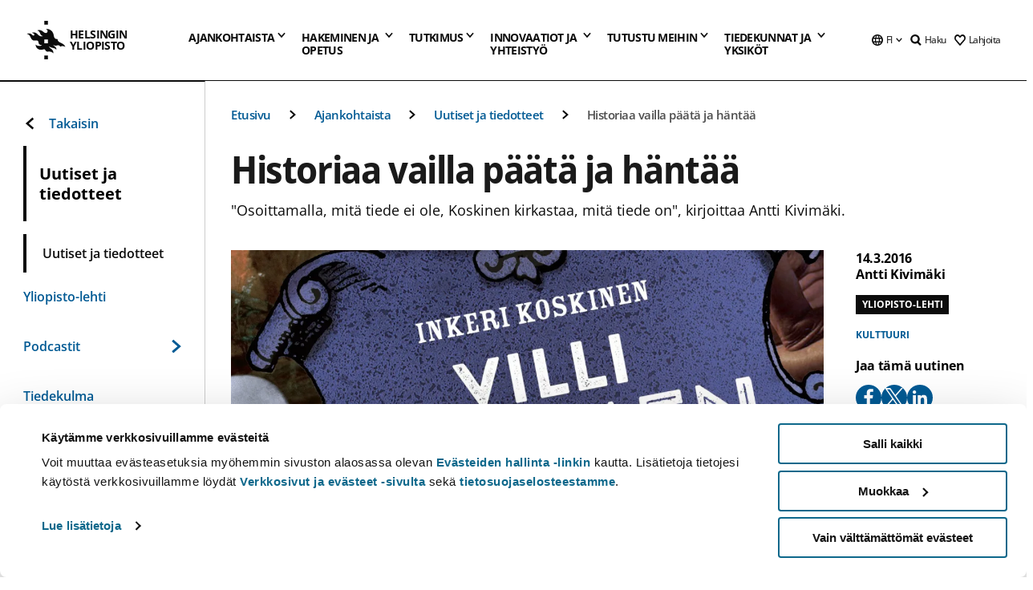

--- FILE ---
content_type: text/html; charset=UTF-8
request_url: https://www.helsinki.fi/fi/uutiset/kulttuuri/historiaa-vailla-paata-ja-hantaa
body_size: 65046
content:

<!DOCTYPE html>
<html lang="fi" dir="ltr" prefix="og: https://ogp.me/ns#">
<head>
  <style>
    /* Hide Cookiebot branding as soon as page loads */
    #CybotCookiebotDialogHeader,
    #CybotCookiebotDialog.CybotEdge #CybotCookiebotDialogHeader {display: none !important;}
  </style>
  <script type="text/javascript" data-cookieconsent="ignore">
    window.dataLayer = window.dataLayer || [];
    function gtag() {
        dataLayer.push(arguments);
    }
    gtag("consent", "default", {
        ad_personalization: "denied",
        ad_storage: "denied",
        ad_user_data: "denied",
        analytics_storage: "denied",
        functionality_storage: "denied",
        personalization_storage: "denied",
        security_storage: "granted",
        wait_for_update: 500
    });
    gtag("set", "ads_data_redaction", true);
    gtag("set", "url_passthrough", true);
  </script>
  
      
  
  <meta charset="utf-8" />
<meta name="description" content="&quot;Osoittamalla, mitä tiede ei ole, Koskinen kirkastaa, mitä tiede on&quot;, kirjoittaa Antti Kivimäki." />
<link rel="canonical" href="https://www.helsinki.fi/fi/uutiset/kulttuuri/historiaa-vailla-paata-ja-hantaa" />
<meta property="og:site_name" content="Helsingin yliopisto" />
<meta property="og:type" content="article" />
<meta property="og:url" content="https://www.helsinki.fi/fi/uutiset/kulttuuri/historiaa-vailla-paata-ja-hantaa" />
<meta property="og:title" content="Historiaa vailla päätä ja häntää | Helsingin yliopisto" />
<meta property="og:description" content="&quot;Osoittamalla, mitä tiede ei ole, Koskinen kirkastaa, mitä tiede on&quot;, kirjoittaa Antti Kivimäki." />
<meta property="og:image" content="https://www.helsinki.fi/assets/drupal/s3fs-public/styles/og_images/public/migrated-news/11432-villisuomen_2000x666.jpg?itok=XDp_aM3Y" />
<meta name="twitter:card" content="summary_large_image" />
<meta name="twitter:title" content="Historiaa vailla päätä ja häntää | Helsingin yliopisto" />
<meta name="twitter:description" content="&quot;Osoittamalla, mitä tiede ei ole, Koskinen kirkastaa, mitä tiede on&quot;, kirjoittaa Antti Kivimäki." />
<meta name="twitter:image" content="https://www.helsinki.fi/assets/drupal/s3fs-public/styles/og_images/public/migrated-news/11432-villisuomen_2000x666.jpg?itok=XDp_aM3Y" />
<meta name="Generator" content="Drupal 10 (https://www.drupal.org)" />
<meta name="MobileOptimized" content="width" />
<meta name="HandheldFriendly" content="true" />
<meta name="viewport" content="width=device-width, initial-scale=1.0" />
<script type="application/ld+json">{
    "@context": "https://schema.org",
    "@graph": [
        {
            "@type": "NewsArticle",
            "@id": "5315",
            "name": "Historiaa vailla päätä ja häntää",
            "headline": "Historiaa vailla päätä ja häntää",
            "description": "\u0022Osoittamalla, mitä tiede ei ole, Koskinen kirkastaa, mitä tiede on\u0022, kirjoittaa Antti Kivimäki.",
            "about": "Kulttuuri",
            "image": {
                "@type": "ImageObject",
                "url": "https://www.helsinki.fi/assets/drupal/s3fs-public/styles/og_images/public/migrated-news/11432-villisuomen_2000x666.jpg?itok=XDp_aM3Y"
            },
            "datePublished": "2016-03-14T11:45:01+0200",
            "isAccessibleForFree": "True",
            "dateModified": "2021-09-22T15:13:54+0300",
            "author": {
                "@type": "Person",
                "name": "Antti Kivimäki"
            },
            "publisher": {
                "@type": "Organization",
                "@id": "https://www.helsinki.fi",
                "name": "University of Helsinki",
                "url": "https://www.helsinki.fi"
            },
            "mainEntityOfPage": "https://www.helsinki.fi/fi/uutiset/kulttuuri/historiaa-vailla-paata-ja-hantaa"
        }
    ]
}</script>
<script id="Cookiebot" src="https://consent.cookiebot.com/uc.js" data-cbid="e422c4ee-0ebe-400c-b22b-9c74b6faeac3" async fetchpriority="high"></script>
<meta name="NewsItemId" content="5315" />
<script type="application/ld+json">{
    "@context": "https://schema.org",
    "@type": "BreadcrumbList",
    "itemListElement": [
        {
            "@type": "ListItem",
            "position": 1,
            "name": "Etusivu",
            "item": "https://www.helsinki.fi/fi"
        },
        {
            "@type": "ListItem",
            "position": 2,
            "name": "Ajankohtaista",
            "item": "https://www.helsinki.fi/fi/ajankohtaista"
        },
        {
            "@type": "ListItem",
            "position": 3,
            "name": "Uutiset ja tiedotteet",
            "item": "https://www.helsinki.fi/fi/ajankohtaista/uutiset-ja-tiedotteet"
        }
    ]
}</script>
<link rel="icon" href="/themes/custom/helsingin_yliopisto/favicon.ico" type="image/vnd.microsoft.icon" />
<link rel="alternate" hreflang="fi" href="https://www.helsinki.fi/fi/uutiset/kulttuuri/historiaa-vailla-paata-ja-hantaa" />
<link rel="preload" href="https://www.helsinki.fi/assets/drupal/s3fs-public/styles/16_10_s/public/migrated-news/11432-villisuomen_2000x666.jpg.webp?itok=hrC23lCV" as="image" fetchpriority="high" />
<link rel="modulepreload" href="/themes/custom/helsingin_yliopisto/dist/hudslib-0.9.6/esm/globalScript-3f479486.js" as="script" crossorigin fetchpriority="high" />
<link rel="modulepreload" href="/themes/custom/helsingin_yliopisto/dist/hudslib-0.9.6/esm/huds-lib.js" as="script" crossorigin fetchpriority="high" />
<link rel="modulepreload" href="/themes/custom/helsingin_yliopisto/dist/hudslib-0.9.6/esm/hy-box.entry.js" as="script" crossorigin fetchpriority="high" />
<link rel="modulepreload" href="/themes/custom/helsingin_yliopisto/dist/hudslib-0.9.6/esm/hy-breadcrumbs_15.entry.js" as="script" crossorigin fetchpriority="high" />
<link rel="modulepreload" href="/themes/custom/helsingin_yliopisto/dist/hudslib-0.9.6/esm/hy-icon-caret-down.entry.js" as="script" crossorigin fetchpriority="high" />
<link rel="modulepreload" href="/themes/custom/helsingin_yliopisto/dist/hudslib-0.9.6/esm/hy-icon-caret-left.entry.js" as="script" crossorigin fetchpriority="high" />
<link rel="modulepreload" href="/themes/custom/helsingin_yliopisto/dist/hudslib-0.9.6/esm/hy-icon-caret-right.entry.js" as="script" crossorigin fetchpriority="high" />
<link rel="modulepreload" href="/themes/custom/helsingin_yliopisto/dist/hudslib-0.9.6/esm/hy-icon-caret-up.entry.js" as="script" crossorigin fetchpriority="high" />
<link rel="modulepreload" href="/themes/custom/helsingin_yliopisto/dist/hudslib-0.9.6/esm/hy-icon-globe.entry.js" as="script" crossorigin fetchpriority="high" />
<link rel="modulepreload" href="/themes/custom/helsingin_yliopisto/dist/hudslib-0.9.6/esm/hy-icon-heart-support.entry.js" as="script" crossorigin fetchpriority="high" />
<link rel="modulepreload" href="/themes/custom/helsingin_yliopisto/dist/hudslib-0.9.6/esm/hy-icon-hy-logo.entry.js" as="script" crossorigin fetchpriority="high" />
<link rel="modulepreload" href="/themes/custom/helsingin_yliopisto/dist/hudslib-0.9.6/esm/hy-icon-search.entry.js" as="script" crossorigin fetchpriority="high" />
<link rel="modulepreload" href="/themes/custom/helsingin_yliopisto/dist/hudslib-0.9.6/esm/hy-image.entry.js" as="script" crossorigin fetchpriority="high" />
<link rel="modulepreload" href="/themes/custom/helsingin_yliopisto/dist/hudslib-0.9.6/esm/hy-main.entry.js" as="script" crossorigin fetchpriority="high" />
<link rel="modulepreload" href="/themes/custom/helsingin_yliopisto/dist/hudslib-0.9.6/esm/index-2ffe17c9.js" as="script" crossorigin fetchpriority="high" />
<link rel="modulepreload" href="/themes/custom/helsingin_yliopisto/dist/hudslib-0.9.6/esm/utils-1e7f5184.js" as="script" crossorigin fetchpriority="high" />
<link rel="preload" href="/themes/custom/helsingin_yliopisto/dist/hudslib/fonts/Open-Sans-600/Open-Sans-600.woff2" as="font" crossorigin fetchpriority="high" />
<link rel="preload" href="/themes/custom/helsingin_yliopisto/dist/hudslib/fonts/Open-Sans-regular/Open-Sans-regular.woff2" as="font" crossorigin fetchpriority="high" />

  <title>Historiaa vailla päätä ja häntää | Helsingin yliopisto</title>
  <link rel="stylesheet" media="all" href="/sites/default/files/css/css_Eb-p1Ne2Z0e6_VRq7WPLUItdT5uudhVKc-FPOGqz_SA.css?delta=0&amp;language=fi&amp;theme=helsingin_yliopisto&amp;include=eJyNjVEKAyEMRC-01iNJXFMNpCpO3LK3r9CPUlhKv4YZHm8im_EIaLuQBhQaUnOI06xVeNipq2-FFSulhtVbF1jziSG5OpwwfjiVeEllbZHU_RLN4r5cf0Hu3qrhEj0kcett2Po9hJ9uB7ZOg_KgXuDTmJ309llus_YZVVA4bW-9jwR-AZUzcYc" />
<link rel="stylesheet" media="all" href="/sites/default/files/css/css_VXKvNx9KHusFoR9cDy2zR45Z_QZ7HfXoShmJNvakuyM.css?delta=1&amp;language=fi&amp;theme=helsingin_yliopisto&amp;include=eJyNjVEKAyEMRC-01iNJXFMNpCpO3LK3r9CPUlhKv4YZHm8im_EIaLuQBhQaUnOI06xVeNipq2-FFSulhtVbF1jziSG5OpwwfjiVeEllbZHU_RLN4r5cf0Hu3qrhEj0kcett2Po9hJ9uB7ZOg_KgXuDTmJ309llus_YZVVA4bW-9jwR-AZUzcYc" />

  <script src="/themes/custom/helsingin_yliopisto/dist/hudslib-0.9.6/esm/huds-lib.js?v=0.9.6" type="module" defer fetchpriority="high"></script>
<script src="/themes/custom/helsingin_yliopisto/dist/hudslib-0.9.6/huds-lib/huds-lib.esm.js?v=0.9.6" nomodule defer></script>
<script src="/themes/custom/helsingin_yliopisto/dist/uhds-1.0.1/component-library/component-library.esm.js?v=1.0.1" type="module" defer fetchpriority="high"></script>


  <link rel="preconnect" href="//customer.cludo.com"/>
  <link rel="preconnect" href="//consent.cookiebot.com"/>
  <link rel="dns-prefetch" href="//siteimproveanalytics.com"/>
  <link rel="dns-prefetch" href="//d2oarllo6tn86.cloudfront.net" />
  <link rel="dns-prefetch" href="//connect.facebook.net" />

  <link rel="preload" href="https://customer.cludo.com/assets/2594/11998/cludo-search.min.css" as="style" onload="this.onload=null;this.rel='stylesheet'">
  <noscript><link rel="stylesheet" href="https://customer.cludo.com/assets/2594/11998/cludo-search.min.css"></noscript>

  
        <style>
    html :not(:defined){visibility:hidden}html.prerendered :not(:defined){visibility:visible}.visually-hidden{position:absolute!important;overflow:hidden;clip:rect(1px,1px,1px,1px);width:1px;height:1px;word-wrap:normal}
  </style>
</head>
<body class="ct--news">
  <!-- Google Tag Manager (noscript) -->
  <noscript><iframe src="https://www.googletagmanager.com/ns.html?id=GTM-5PMSGQ"
  height="0" width="0" style="display:none;visibility:hidden"></iframe></noscript>
  <!-- End Google Tag Manager (noscript) -->

    <ds-store ds-language="fi"></ds-store>

    <a href="#main-content" class="visually-hidden focusable">
      Hyppää pääsisältöön
  </a>
  
    <div class="dialog-off-canvas-main-canvas" data-off-canvas-main-canvas>
    
<div class="layout-container">

  

  <header role="banner">
    
  <div class="hy-region--header">
                                                                                                                                
                                                                                                
                                                                                                
                                                                                                
                                                                                                
                                                                                                
                                                                                                
                                                                                                
                                                                                                
                                                                                                
                                                                                                
                                                                                                                                  
                                                                                                                                                
                                                                                                                  
                                                                                                
                                                                                                
                                                                                                
                                                                                                
                                                                                                
                                                                                                
                                                                                                
                                                                                                
                                                                                                
                                                                                                                
                                                                                                                          
                                                                                                                  
                                                                                                
                                                                                                
                                                                                                
                                                                                                
                                                                                                
                                                                                                
                                                                                                                
                                                                                                    
                                                                                                                  
                                                                                                
                                                                                                
                                                                                                
                                                                                                
                                                                                                
                                                                                                                
                                                                                                                          
                                                                                                                  
                                                                                                
                                                                                                
                                                                                                
                                                                                                
                                                                                                
                                                                                                
                                                                                                
                                                                                                
                                                                                                                
                                                                                                                                                                                            
                                                                                                                  
                                                                                                
                                                                                                
                                                                                                
                                                                                                
                                                                                                
                                                                                                
                                                                                                
                                                                                                
                                                                                                
                                                                                                
                                                                                                
                                                                                                                
                                                                                                    
                                                                                          
                                                                        
                          <hy-site-header
      logo-label="Helsingin yliopisto"
      logo-url="/fi"
      menu-label="Valikko"
      menu-label-close="Sulje"
      data-menu-language="[{&quot;langCode&quot;:&quot;fi&quot;,&quot;abbr&quot;:&quot;SUOMI&quot;,&quot;label&quot;:&quot;SUOMI (FI)&quot;,&quot;isActive&quot;:true,&quot;url&quot;:&quot;\/fi\/uutiset\/kulttuuri\/historiaa-vailla-paata-ja-hantaa&quot;},{&quot;langCode&quot;:&quot;sv&quot;,&quot;abbr&quot;:&quot;SVENSKA&quot;,&quot;label&quot;:&quot;SVENSKA (SV)&quot;,&quot;isActive&quot;:false,&quot;isDisabled&quot;:true},{&quot;langCode&quot;:&quot;en&quot;,&quot;abbr&quot;:&quot;ENGLISH&quot;,&quot;label&quot;:&quot;ENGLISH (EN)&quot;,&quot;isActive&quot;:false,&quot;isDisabled&quot;:true}]"
      data-menu-donate="[{&quot;label&quot;:&quot;Lahjoita&quot;,&quot;url&quot;:&quot;https:\/\/www.helsinki.fi\/fi\/innovaatiot-ja-yhteistyo\/lahjoittajille&quot;}]"
      data-site-header-labels="{&quot;menu_labels&quot;:{&quot;open&quot;:&quot;Avaa mobiilivalikko&quot;,&quot;close&quot;:&quot;Sulje mobiilivalikko&quot;,&quot;expand&quot;:&quot;Avaa alavalikko&quot;,&quot;return&quot;:&quot;Palaa edelliselle tasolle&quot;,&quot;home&quot;:&quot;Etusivu&quot;,&quot;main&quot;:&quot;P\u00e4\u00e4valikko&quot;,&quot;front_page&quot;:&quot;Yliopiston p\u00e4\u00e4sivuston etusivu&quot;},&quot;search_labels&quot;:{&quot;label&quot;:&quot;Haku&quot;,&quot;open&quot;:&quot;Haku&quot;,&quot;close&quot;:&quot;Haku&quot;},&quot;language_labels&quot;:{&quot;open&quot;:&quot;Avaa kielivalikko&quot;,&quot;close&quot;:&quot;Sulje kielivalikko&quot;},&quot;group_pages&quot;:{&quot;university_main_menu&quot;:&quot;Yliopiston p\u00e4\u00e4valikko&quot;,&quot;university_home_page&quot;:&quot;Yliopiston p\u00e4\u00e4sivuston etusivu&quot;,&quot;university_front_page&quot;:&quot;Yliopiston p\u00e4\u00e4sivuston etusivu&quot;}}"
      data-site-search-labels="{&quot;search_description&quot;:&quot;verkkosivuja, koulutuksia, ihmisi\u00e4, tutkimusryhmi\u00e4, jne.&quot;,&quot;search_placeholder&quot;:&quot;Mit\u00e4 haluat l\u00f6yt\u00e4\u00e4\u2026&quot;,&quot;search_label&quot;:&quot;Haku&quot;,&quot;search_close_label&quot;:&quot;Sulje haku&quot;,&quot;search_tools_label&quot;:&quot;Muita hakuja&quot;}"
      data-search-tools="[{&quot;menuLinkId&quot;:&quot;32fce07aef0231a00d944e7a796ff565&quot;,&quot;isExternal&quot;:&quot;external&quot;,&quot;label&quot;:&quot;Henkil\u00f6haku&quot;,&quot;url&quot;:&quot;https:\/\/www.helsinki.fi\/fi\/tutustu-meihin\/ihmiset\/henkilohaku&quot;,&quot;description&quot;:&quot;&quot;},{&quot;menuLinkId&quot;:&quot;594ba19dd4e4145bb5a778e31d8c87df&quot;,&quot;isExternal&quot;:false,&quot;label&quot;:&quot;Etsi koulutuksia ja kursseja&quot;,&quot;url&quot;:&quot;\/fi\/hakeminen-ja-opetus\/etsi-koulutuksia-ja-kursseja&quot;,&quot;description&quot;:&quot;&quot;}]"
    >
      <nav class="hy-menu js-hy-desktop-navigation" role="navigation" slot="menu">
                        <ul class="hy-menu-items">
                                          <li class="hy-desktop-menu__item" data-shortcuts="[{&quot;shortcut_title&quot;:&quot;Hyv\u00e4 yhteiskunta&quot;,&quot;shortcut_url&quot;:&quot;\/fi\/ajankohtaista\/hyva-yhteiskunta&quot;,&quot;shortcut_is_external&quot;:false,&quot;shortcut_aria_label&quot;:&quot;&quot;},{&quot;shortcut_title&quot;:&quot;Koulutus ja oppiminen&quot;,&quot;shortcut_url&quot;:&quot;\/fi\/ajankohtaista\/koulutus-ja-oppiminen&quot;,&quot;shortcut_is_external&quot;:false,&quot;shortcut_aria_label&quot;:&quot;&quot;},{&quot;shortcut_title&quot;:&quot;Ilmasto ja luonnonmonimuotoisuus&quot;,&quot;shortcut_url&quot;:&quot;https:\/\/www.helsinki.fi\/fi\/ajankohtaista\/ilmasto-ja-luonnon-monimuotoisuus&quot;,&quot;shortcut_is_external&quot;:false,&quot;shortcut_aria_label&quot;:&quot;&quot;},{&quot;shortcut_title&quot;:&quot;Ihmisten teknologia&quot;,&quot;shortcut_url&quot;:&quot;\/fi\/ajankohtaista\/ihmisten-teknologia&quot;,&quot;shortcut_is_external&quot;:false,&quot;shortcut_aria_label&quot;:&quot;&quot;},{&quot;shortcut_title&quot;:&quot;Terveempi maailma&quot;,&quot;shortcut_url&quot;:&quot;\/fi\/ajankohtaista\/terveempi-maailma&quot;,&quot;shortcut_is_external&quot;:false,&quot;shortcut_aria_label&quot;:&quot;&quot;}]">
                <button
          tabindex="0"
          type="button"
          class="hy-desktop-menu__button "
          data-link-id="63f4f6442422ca177f00743629b5994d"
          aria-expanded="false"
          aria-haspopup="menu"
        >
                                <span>Ajankohtaista</span>
                    <hy-icon icon='hy-icon-caret-down' size=32 />
        </button>
        <section class="hy-desktop-menu__panel" aria-hidden="true">
          <div class="hy-desktop-menu__panel-container">
            <div class="hy-desktop-menu__panel-menu">
              <div class="hy-desktop-menu__panel-header">
                <hy-icon icon='hy-icon-arrow-right' size=24></hy-icon>
                <a aria-current="page" href="/fi/ajankohtaista" data-menu-link-id=63f4f6442422ca177f00743629b5994d>
                  Ajankohtaista
                </a>
                              </div>
                            <div class="hy-desktop-menu__panel-content has-shortcuts">
                <ul class='hy-desktop-menu__panel-links hy-desktop-menu__panel-links--menu' menu-link-id=63f4f6442422ca177f00743629b5994d>
                                        <li class="hy-desktop-menu__panel-links-item">
                                                <a class="hy-desktop-menu__panel-link" href=/fi/ajankohtaista/uutiset-ja-tiedotteet target=_self>
                          <hy-icon icon='hy-icon-caret-right' size=10></hy-icon>
                          <span>
                            Uutiset ja tiedotteet
                                                      </span>
                        </a>
                      </li>
                                        <li class="hy-desktop-menu__panel-links-item">
                                                <a class="hy-desktop-menu__panel-link" href=/fi/yliopisto-lehti target=_self>
                          <hy-icon icon='hy-icon-caret-right' size=10></hy-icon>
                          <span>
                            Yliopisto-lehti
                                                      </span>
                        </a>
                      </li>
                                        <li class="hy-desktop-menu__panel-links-item">
                                                <a class="hy-desktop-menu__panel-link" href=/fi/ajankohtaista/podcastit target=_self>
                          <hy-icon icon='hy-icon-caret-right' size=10></hy-icon>
                          <span>
                            Podcastit
                                                      </span>
                        </a>
                      </li>
                                        <li class="hy-desktop-menu__panel-links-item">
                                                <a class="hy-desktop-menu__panel-link" href=/fi/tiedekulma target=_self>
                          <hy-icon icon='hy-icon-caret-right' size=10></hy-icon>
                          <span>
                            Tiedekulma
                                                      </span>
                        </a>
                      </li>
                                        <li class="hy-desktop-menu__panel-links-item">
                                                <a class="hy-desktop-menu__panel-link" href=/fi/ajankohtaista/ukrainan-sota target=_self>
                          <hy-icon icon='hy-icon-caret-right' size=10></hy-icon>
                          <span>
                            Ukrainan sota
                                                      </span>
                        </a>
                      </li>
                                        <li class="hy-desktop-menu__panel-links-item">
                                                <a class="hy-desktop-menu__panel-link" href=https://tapahtumat.helsinki.fi/fi-FI target=_blank>
                          <hy-icon icon='hy-icon-caret-right' size=10></hy-icon>
                          <span>
                            Tapahtumakalenteri
                                                          <hy-icon icon='hy-icon-arrow-right' size=12 />
                                                      </span>
                        </a>
                      </li>
                                        <li class="hy-desktop-menu__panel-links-item">
                                                <a class="hy-desktop-menu__panel-link" href=/fi/ajankohtaista/vaitokset target=_self>
                          <hy-icon icon='hy-icon-caret-right' size=10></hy-icon>
                          <span>
                            Väitökset
                                                      </span>
                        </a>
                      </li>
                                        <li class="hy-desktop-menu__panel-links-item">
                                                <a class="hy-desktop-menu__panel-link" href=/fi/ajankohtaista/unitube target=_self>
                          <hy-icon icon='hy-icon-caret-right' size=10></hy-icon>
                          <span>
                            Unitube - videot ja suorat lähetykset
                                                      </span>
                        </a>
                      </li>
                                        <li class="hy-desktop-menu__panel-links-item">
                                                <a class="hy-desktop-menu__panel-link" href=/fi/ajankohtaista/medialle target=_self>
                          <hy-icon icon='hy-icon-caret-right' size=10></hy-icon>
                          <span>
                            Medialle
                                                      </span>
                        </a>
                      </li>
                                        <li class="hy-desktop-menu__panel-links-item">
                                                <a class="hy-desktop-menu__panel-link" href=/fi/ajankohtaista/uutiskirjeet target=_self>
                          <hy-icon icon='hy-icon-caret-right' size=10></hy-icon>
                          <span>
                            Uutiskirjeet
                                                      </span>
                        </a>
                      </li>
                                        <li class="hy-desktop-menu__panel-links-item">
                                                <a class="hy-desktop-menu__panel-link" href=/fi/ajankohtaista/yliopisto-sosiaalisessa-mediassa target=_self>
                          <hy-icon icon='hy-icon-caret-right' size=10></hy-icon>
                          <span>
                            Yliopisto sosiaalisessa mediassa
                                                      </span>
                        </a>
                      </li>
                                  </ul>
                                  <div class="hy-desktop-menu__panel-shortcuts" shortcuts-rendered="false" data-shortcut-title="Oikopolut">
                                      </div>
                              </div>
            </div>
                          <button
                class="hy-desktop-menu__panel-close-button"
                aria-label="Sulje valikko"
              >
                <span>Sulje valikko</span>
                <hy-icon icon='hy-icon-remove' size=16 />
              </button>
                      </div>
        </section>
      </li>
                                          <li class="hy-desktop-menu__item" data-shortcuts="[{&quot;shortcut_title&quot;:&quot;Hakijapalvelut ja neuvonta&quot;,&quot;shortcut_url&quot;:&quot;\/fi\/hakeminen-ja-opetus\/hakuneuvonta-ja-yhteystiedot\/hakijapalvelut-ja-neuvonta&quot;,&quot;shortcut_is_external&quot;:false,&quot;shortcut_aria_label&quot;:&quot;&quot;},{&quot;shortcut_title&quot;:&quot;Usein kysytyt kysymykset hakemisesta&quot;,&quot;shortcut_url&quot;:&quot;\/fi\/hakeminen-ja-opetus\/hakuneuvonta-ja-yhteystiedot\/hakijapalvelut-ja-neuvonta\/usein-kysyttya-hakemisesta&quot;,&quot;shortcut_is_external&quot;:false,&quot;shortcut_aria_label&quot;:&quot;&quot;},{&quot;shortcut_title&quot;:&quot;Tilastoja opiskelijavalinnoista&quot;,&quot;shortcut_url&quot;:&quot;\/fi\/hakeminen-ja-opetus\/hae-kandi-ja-maisteriohjelmiin\/tilastoja-opiskelijavalinnoista&quot;,&quot;shortcut_is_external&quot;:false,&quot;shortcut_aria_label&quot;:&quot;&quot;},{&quot;shortcut_title&quot;:&quot;Opinto-ohjaajille ja opettajille&quot;,&quot;shortcut_url&quot;:&quot;\/fi\/hakeminen-ja-opetus\/opiskelu-ja-opiskelijaelama\/opinto-ohjaajille-ja-aineenopettajille&quot;,&quot;shortcut_is_external&quot;:false,&quot;shortcut_aria_label&quot;:&quot;&quot;}]">
                <button
          tabindex="0"
          type="button"
          class="hy-desktop-menu__button is-long"
          data-link-id="591a86b9327b5763c6c289649e6923f8"
          aria-expanded="false"
          aria-haspopup="menu"
        >
                                                                                                                                                                                                                                <span>Hakeminen ja <br> opetus</span>
                    <hy-icon icon='hy-icon-caret-down' size=32 />
        </button>
        <section class="hy-desktop-menu__panel" aria-hidden="true">
          <div class="hy-desktop-menu__panel-container">
            <div class="hy-desktop-menu__panel-menu">
              <div class="hy-desktop-menu__panel-header">
                <hy-icon icon='hy-icon-arrow-right' size=24></hy-icon>
                <a href="/fi/hakeminen-ja-opetus" data-menu-link-id=591a86b9327b5763c6c289649e6923f8>
                  Hakeminen ja opetus
                </a>
                                  <p>Tutustu koulutustarjontaamme tutkinto-opinnoista jatkuvaan oppimiseen. Täältä löydät myös ohjeet hakemiseen ja tietoa opetuksesta.</p>
                              </div>
                            <div class="hy-desktop-menu__panel-content has-shortcuts">
                <ul class='hy-desktop-menu__panel-links hy-desktop-menu__panel-links--menu' menu-link-id=591a86b9327b5763c6c289649e6923f8>
                                        <li class="hy-desktop-menu__panel-links-item">
                                                <a class="hy-desktop-menu__panel-link" href=/fi/hakeminen-ja-opetus/etsi-koulutuksia-ja-kursseja target=_self>
                          <hy-icon icon='hy-icon-caret-right' size=10></hy-icon>
                          <span>
                            Etsi koulutuksia ja kursseja
                                                      </span>
                        </a>
                      </li>
                                        <li class="hy-desktop-menu__panel-links-item">
                                                <a class="hy-desktop-menu__panel-link" href=/fi/hakeminen-ja-opetus/hae-kandi-ja-maisteriohjelmiin target=_self>
                          <hy-icon icon='hy-icon-caret-right' size=10></hy-icon>
                          <span>
                            Hae kandi- ja maisteriohjelmiin
                                                      </span>
                        </a>
                      </li>
                                        <li class="hy-desktop-menu__panel-links-item">
                                                <a class="hy-desktop-menu__panel-link" href=/fi/hakeminen-ja-opetus/hae-tohtoriohjelmiin target=_self>
                          <hy-icon icon='hy-icon-caret-right' size=10></hy-icon>
                          <span>
                            Hae tohtoriohjelmiin
                                                      </span>
                        </a>
                      </li>
                                        <li class="hy-desktop-menu__panel-links-item">
                                                <a class="hy-desktop-menu__panel-link" href=/fi/hakeminen-ja-opetus/avoin-yliopisto target=_self>
                          <hy-icon icon='hy-icon-caret-right' size=10></hy-icon>
                          <span>
                            Avoin yliopisto
                                                      </span>
                        </a>
                      </li>
                                        <li class="hy-desktop-menu__panel-links-item">
                                                <a class="hy-desktop-menu__panel-link" href=/fi/hakeminen-ja-opetus/opiskelu-ja-opiskelijaelama target=_self>
                          <hy-icon icon='hy-icon-caret-right' size=10></hy-icon>
                          <span>
                            Opiskelu ja opiskelijaelämä
                                                      </span>
                        </a>
                      </li>
                                        <li class="hy-desktop-menu__panel-links-item">
                                                <a class="hy-desktop-menu__panel-link" href=/fi/hakeminen-ja-opetus/taydennyskoulutus target=_self>
                          <hy-icon icon='hy-icon-caret-right' size=10></hy-icon>
                          <span>
                            Täydennyskoulutus
                                                      </span>
                        </a>
                      </li>
                                        <li class="hy-desktop-menu__panel-links-item">
                                                <a class="hy-desktop-menu__panel-link" href=/fi/hakeminen-ja-opetus/opetus target=_self>
                          <hy-icon icon='hy-icon-caret-right' size=10></hy-icon>
                          <span>
                            Opetus
                                                      </span>
                        </a>
                      </li>
                                        <li class="hy-desktop-menu__panel-links-item">
                                                <a class="hy-desktop-menu__panel-link" href=/fi/hakeminen-ja-opetus/jatkuva-oppiminen target=_self>
                          <hy-icon icon='hy-icon-caret-right' size=10></hy-icon>
                          <span>
                            Jatkuva oppiminen
                                                      </span>
                        </a>
                      </li>
                                        <li class="hy-desktop-menu__panel-links-item">
                                                <a class="hy-desktop-menu__panel-link" href=/fi/hakeminen-ja-opetus/hae-tutkintoa-taydentaviin-koulutuksiin target=_self>
                          <hy-icon icon='hy-icon-caret-right' size=10></hy-icon>
                          <span>
                            Hae tutkintoa täydentäviin koulutuksiin
                                                      </span>
                        </a>
                      </li>
                                        <li class="hy-desktop-menu__panel-links-item">
                                                <a class="hy-desktop-menu__panel-link" href=/fi/hakeminen-ja-opetus/hakuneuvonta-ja-yhteystiedot target=_self>
                          <hy-icon icon='hy-icon-caret-right' size=10></hy-icon>
                          <span>
                            Hakuneuvonta ja yhteystiedot
                                                      </span>
                        </a>
                      </li>
                                  </ul>
                                  <div class="hy-desktop-menu__panel-shortcuts" shortcuts-rendered="false" data-shortcut-title="Oikopolut">
                                      </div>
                              </div>
            </div>
                          <button
                class="hy-desktop-menu__panel-close-button"
                aria-label="Sulje valikko"
              >
                <span>Sulje valikko</span>
                <hy-icon icon='hy-icon-remove' size=16 />
              </button>
                      </div>
        </section>
      </li>
                            <li class="hy-desktop-menu__item" data-shortcuts="[{&quot;shortcut_title&quot;:&quot;Millaista v\u00e4it\u00f6skirjatutkimus on?&quot;,&quot;shortcut_url&quot;:&quot;\/fi\/tutkimus\/tutkijakoulu\/vaitoskirjatutkimus-helsingin-yliopistossa&quot;,&quot;shortcut_is_external&quot;:false,&quot;shortcut_aria_label&quot;:&quot;&quot;},{&quot;shortcut_title&quot;:&quot;Tulevat v\u00e4it\u00f6kset&quot;,&quot;shortcut_url&quot;:&quot;\/fi\/ajankohtaista\/vaitokset&quot;,&quot;shortcut_is_external&quot;:false,&quot;shortcut_aria_label&quot;:&quot;&quot;},{&quot;shortcut_title&quot;:&quot;Innovaatiot ja tutkimuksen kaupallistaminen&quot;,&quot;shortcut_url&quot;:&quot;\/fi\/innovaatiot-ja-yhteistyo\/innovaatiot-ja-yrittajyys&quot;,&quot;shortcut_is_external&quot;:false,&quot;shortcut_aria_label&quot;:&quot;&quot;}]">
                <button
          tabindex="0"
          type="button"
          class="hy-desktop-menu__button "
          data-link-id="20a9347d42cacf33fdf0da96e8ec238a"
          aria-expanded="false"
          aria-haspopup="menu"
        >
                                <span>Tutkimus</span>
                    <hy-icon icon='hy-icon-caret-down' size=32 />
        </button>
        <section class="hy-desktop-menu__panel" aria-hidden="true">
          <div class="hy-desktop-menu__panel-container">
            <div class="hy-desktop-menu__panel-menu">
              <div class="hy-desktop-menu__panel-header">
                <hy-icon icon='hy-icon-arrow-right' size=24></hy-icon>
                <a href="/fi/tutkimus" data-menu-link-id=20a9347d42cacf33fdf0da96e8ec238a>
                  Tutkimus
                </a>
                                  <p>Tutustu tutkimukseemme, tutkimusyksiköihimme, tutkijoille tarjottaviin palveluihin ja maailmanluokan infrastruktuureihimme.</p>
                              </div>
                            <div class="hy-desktop-menu__panel-content has-shortcuts">
                <ul class='hy-desktop-menu__panel-links hy-desktop-menu__panel-links--menu' menu-link-id=20a9347d42cacf33fdf0da96e8ec238a>
                                        <li class="hy-desktop-menu__panel-links-item">
                                                <a class="hy-desktop-menu__panel-link" href=/fi/tutkimus/etsi-tutkija target=_self>
                          <hy-icon icon='hy-icon-caret-right' size=10></hy-icon>
                          <span>
                            Etsi tutkija
                                                      </span>
                        </a>
                      </li>
                                        <li class="hy-desktop-menu__panel-links-item">
                                                <a class="hy-desktop-menu__panel-link" href=/fi/tutkimus/tutkimusyksikot-ja-infrastruktuurit target=_self>
                          <hy-icon icon='hy-icon-caret-right' size=10></hy-icon>
                          <span>
                            Tutkimusyksiköt ja -infrastruktuurit
                                                      </span>
                        </a>
                      </li>
                                        <li class="hy-desktop-menu__panel-links-item">
                                                <a class="hy-desktop-menu__panel-link" href=/fi/tutkimus/strateginen-tutkimus target=_self>
                          <hy-icon icon='hy-icon-caret-right' size=10></hy-icon>
                          <span>
                            Strateginen tutkimus
                                                      </span>
                        </a>
                      </li>
                                        <li class="hy-desktop-menu__panel-links-item">
                                                <a class="hy-desktop-menu__panel-link" href=/fi/tutkimus/tutkimuksen-huippuja target=_self>
                          <hy-icon icon='hy-icon-caret-right' size=10></hy-icon>
                          <span>
                            Tutkimuksen huippuja
                                                      </span>
                        </a>
                      </li>
                                        <li class="hy-desktop-menu__panel-links-item">
                                                <a class="hy-desktop-menu__panel-link" href=/fi/tutkimus/tutkijakoulu target=_self>
                          <hy-icon icon='hy-icon-caret-right' size=10></hy-icon>
                          <span>
                            Tutkijakoulu
                                                      </span>
                        </a>
                      </li>
                                        <li class="hy-desktop-menu__panel-links-item">
                                                <a class="hy-desktop-menu__panel-link" href=/fi/tutkimus/vastuullinen-tiede target=_self>
                          <hy-icon icon='hy-icon-caret-right' size=10></hy-icon>
                          <span>
                            Vastuullinen tiede
                                                      </span>
                        </a>
                      </li>
                                        <li class="hy-desktop-menu__panel-links-item">
                                                <a class="hy-desktop-menu__panel-link" href=/fi/tutkimus/palvelut-tutkijoille target=_self>
                          <hy-icon icon='hy-icon-caret-right' size=10></hy-icon>
                          <span>
                            Palvelut tutkijoille
                                                      </span>
                        </a>
                      </li>
                                  </ul>
                                  <div class="hy-desktop-menu__panel-shortcuts" shortcuts-rendered="false" data-shortcut-title="Oikopolut">
                                      </div>
                              </div>
            </div>
                          <button
                class="hy-desktop-menu__panel-close-button"
                aria-label="Sulje valikko"
              >
                <span>Sulje valikko</span>
                <hy-icon icon='hy-icon-remove' size=16 />
              </button>
                      </div>
        </section>
      </li>
                                          <li class="hy-desktop-menu__item" data-shortcuts="[{&quot;shortcut_title&quot;:&quot;Lahjoita&quot;,&quot;shortcut_url&quot;:&quot;https:\/\/donate.helsinki.fi\/s\/?language=fi&quot;,&quot;shortcut_is_external&quot;:true,&quot;shortcut_aria_label&quot;:&quot; link opens up in a new tab&quot;},{&quot;shortcut_title&quot;:&quot;Liity alumniyhteis\u00f6\u00f6n&quot;,&quot;shortcut_url&quot;:&quot;\/fi\/innovaatiot-ja-yhteistyo\/alumneille\/liity-alumniyhteisoon&quot;,&quot;shortcut_is_external&quot;:false,&quot;shortcut_aria_label&quot;:&quot;&quot;},{&quot;shortcut_title&quot;:&quot;Alumnitapahtumat&quot;,&quot;shortcut_url&quot;:&quot;\/fi\/innovaatiot-ja-yhteistyo\/alumneille\/alumnitapahtumat&quot;,&quot;shortcut_is_external&quot;:false,&quot;shortcut_aria_label&quot;:&quot;&quot;},{&quot;shortcut_title&quot;:&quot;Yritysyhteisty\u00f6 ja kumppanuudet&quot;,&quot;shortcut_url&quot;:&quot;\/fi\/innovaatiot-ja-yhteistyo\/innovaatiot-ja-yrittajyys\/yritysyhteistyo-ja-kumppanuudet&quot;,&quot;shortcut_is_external&quot;:false,&quot;shortcut_aria_label&quot;:&quot;&quot;}]">
                <button
          tabindex="0"
          type="button"
          class="hy-desktop-menu__button is-long"
          data-link-id="6c099bb1bea1c2631c282ade15013bd1"
          aria-expanded="false"
          aria-haspopup="menu"
        >
                                                                                                                                                                                                                                <span>Innovaatiot ja <br> yhteistyö</span>
                    <hy-icon icon='hy-icon-caret-down' size=32 />
        </button>
        <section class="hy-desktop-menu__panel" aria-hidden="true">
          <div class="hy-desktop-menu__panel-container">
            <div class="hy-desktop-menu__panel-menu">
              <div class="hy-desktop-menu__panel-header">
                <hy-icon icon='hy-icon-arrow-right' size=24></hy-icon>
                <a href="/fi/innovaatiot-ja-yhteistyo" data-menu-link-id=6c099bb1bea1c2631c282ade15013bd1>
                  Innovaatiot ja yhteistyö
                </a>
                                  <p>Innovaatioita, palveluja ja yhteistyömahdollisuuksia tutkijoille, yrityksille, alumneille ja lahjoittajille.</p>
                              </div>
                            <div class="hy-desktop-menu__panel-content has-shortcuts">
                <ul class='hy-desktop-menu__panel-links hy-desktop-menu__panel-links--menu' menu-link-id=6c099bb1bea1c2631c282ade15013bd1>
                                        <li class="hy-desktop-menu__panel-links-item">
                                                <a class="hy-desktop-menu__panel-link" href=/fi/innovaatiot-ja-yhteistyo/innovaatiot-ja-yrittajyys target=_self>
                          <hy-icon icon='hy-icon-caret-right' size=10></hy-icon>
                          <span>
                            Innovaatiot ja yrittäjyys
                                                      </span>
                        </a>
                      </li>
                                        <li class="hy-desktop-menu__panel-links-item">
                                                <a class="hy-desktop-menu__panel-link" href=/fi/innovaatiot-ja-yhteistyo/lahjoittajille target=_self>
                          <hy-icon icon='hy-icon-caret-right' size=10></hy-icon>
                          <span>
                            Lahjoittajille
                                                      </span>
                        </a>
                      </li>
                                        <li class="hy-desktop-menu__panel-links-item">
                                                <a class="hy-desktop-menu__panel-link" href=/fi/innovaatiot-ja-yhteistyo/alumneille target=_self>
                          <hy-icon icon='hy-icon-caret-right' size=10></hy-icon>
                          <span>
                            Alumneille
                                                      </span>
                        </a>
                      </li>
                                        <li class="hy-desktop-menu__panel-links-item">
                                                <a class="hy-desktop-menu__panel-link" href=/fi/innovaatiot-ja-yhteistyo/vaikuttajille-ja-paattajille target=_self>
                          <hy-icon icon='hy-icon-caret-right' size=10></hy-icon>
                          <span>
                            Vaikuttajille ja päättäjille
                                                      </span>
                        </a>
                      </li>
                                        <li class="hy-desktop-menu__panel-links-item">
                                                <a class="hy-desktop-menu__panel-link" href=/fi/innovaatiot-ja-yhteistyo/oppilaitosyhteistyo target=_self>
                          <hy-icon icon='hy-icon-caret-right' size=10></hy-icon>
                          <span>
                            Oppilaitosyhteistyö
                                                      </span>
                        </a>
                      </li>
                                        <li class="hy-desktop-menu__panel-links-item">
                                                <a class="hy-desktop-menu__panel-link" href=/fi/innovaatiot-ja-yhteistyo/kansainvalinen-yhteistyo target=_self>
                          <hy-icon icon='hy-icon-caret-right' size=10></hy-icon>
                          <span>
                            Kansainvälinen yhteistyö
                                                      </span>
                        </a>
                      </li>
                                  </ul>
                                  <div class="hy-desktop-menu__panel-shortcuts" shortcuts-rendered="false" data-shortcut-title="Oikopolut">
                                      </div>
                              </div>
            </div>
                          <button
                class="hy-desktop-menu__panel-close-button"
                aria-label="Sulje valikko"
              >
                <span>Sulje valikko</span>
                <hy-icon icon='hy-icon-remove' size=16 />
              </button>
                      </div>
        </section>
      </li>
                            <li class="hy-desktop-menu__item" data-shortcuts="[{&quot;shortcut_title&quot;:&quot;Yliopiston yhteystiedot ja rakennusten aukioloajat&quot;,&quot;shortcut_url&quot;:&quot;\/fi\/tutustu-meihin\/tama-helsingin-yliopisto\/yliopiston-yhteystiedot&quot;,&quot;shortcut_is_external&quot;:false,&quot;shortcut_aria_label&quot;:&quot;&quot;},{&quot;shortcut_title&quot;:&quot;Yliopiston laskutustiedot&quot;,&quot;shortcut_url&quot;:&quot;\/fi\/tutustu-meihin\/tama-helsingin-yliopisto\/yliopiston-yhteystiedot\/yliopiston-laskutustiedot&quot;,&quot;shortcut_is_external&quot;:false,&quot;shortcut_aria_label&quot;:&quot;&quot;},{&quot;shortcut_title&quot;:&quot;Henkil\u00f6haku&quot;,&quot;shortcut_url&quot;:&quot;\/fi\/tutustu-meihin\/ihmiset\/henkilohaku&quot;,&quot;shortcut_is_external&quot;:false,&quot;shortcut_aria_label&quot;:&quot;&quot;},{&quot;shortcut_title&quot;:&quot;Yliopiston johto&quot;,&quot;shortcut_url&quot;:&quot;\/fi\/tutustu-meihin\/ihmiset\/johto&quot;,&quot;shortcut_is_external&quot;:false,&quot;shortcut_aria_label&quot;:&quot;&quot;},{&quot;shortcut_title&quot;:&quot;Yliopisto numeroina&quot;,&quot;shortcut_url&quot;:&quot;\/fi\/tutustu-meihin\/tama-helsingin-yliopisto\/yliopisto-numeroina&quot;,&quot;shortcut_is_external&quot;:false,&quot;shortcut_aria_label&quot;:&quot;&quot;},{&quot;shortcut_title&quot;:&quot;Menestyst\u00e4 yliopistorankingeissa&quot;,&quot;shortcut_url&quot;:&quot;\/fi\/tutustu-meihin\/tama-helsingin-yliopisto\/menestys-yliopistorankingeissa&quot;,&quot;shortcut_is_external&quot;:false,&quot;shortcut_aria_label&quot;:&quot;&quot;},{&quot;shortcut_title&quot;:&quot;Juhlat ja perinteet&quot;,&quot;shortcut_url&quot;:&quot;\/fi\/tutustu-meihin\/tama-helsingin-yliopisto\/juhlat-ja-perinteet&quot;,&quot;shortcut_is_external&quot;:false,&quot;shortcut_aria_label&quot;:&quot;&quot;}]">
                <button
          tabindex="0"
          type="button"
          class="hy-desktop-menu__button "
          data-link-id="322fc36f6e31d72918156d55746e747c"
          aria-expanded="false"
          aria-haspopup="menu"
        >
                                <span>Tutustu meihin</span>
                    <hy-icon icon='hy-icon-caret-down' size=32 />
        </button>
        <section class="hy-desktop-menu__panel" aria-hidden="true">
          <div class="hy-desktop-menu__panel-container">
            <div class="hy-desktop-menu__panel-menu">
              <div class="hy-desktop-menu__panel-header">
                <hy-icon icon='hy-icon-arrow-right' size=24></hy-icon>
                <a href="/fi/tutustu-meihin" data-menu-link-id=322fc36f6e31d72918156d55746e747c>
                  Tutustu meihin
                </a>
                                  <p>Millainen on Helsingin yliopisto? Kiinnostaako ura meillä? Täältä löydät perustietoa meistä ja avoimet työpaikat.</p>
                              </div>
                            <div class="hy-desktop-menu__panel-content has-shortcuts">
                <ul class='hy-desktop-menu__panel-links hy-desktop-menu__panel-links--menu' menu-link-id=322fc36f6e31d72918156d55746e747c>
                                        <li class="hy-desktop-menu__panel-links-item">
                                                <a class="hy-desktop-menu__panel-link" href=/fi/tutustu-meihin/strategia-talous-ja-laatu target=_self>
                          <hy-icon icon='hy-icon-caret-right' size=10></hy-icon>
                          <span>
                            Strategia, talous ja laatu
                                                      </span>
                        </a>
                      </li>
                                        <li class="hy-desktop-menu__panel-links-item">
                                                <a class="hy-desktop-menu__panel-link" href=/fi/tutustu-meihin/tama-helsingin-yliopisto target=_self>
                          <hy-icon icon='hy-icon-caret-right' size=10></hy-icon>
                          <span>
                            Tämä on Helsingin yliopisto
                                                      </span>
                        </a>
                      </li>
                                        <li class="hy-desktop-menu__panel-links-item">
                                                <a class="hy-desktop-menu__panel-link" href=/fi/tutustu-meihin/kestavyys-ja-vastuullisuus target=_self>
                          <hy-icon icon='hy-icon-caret-right' size=10></hy-icon>
                          <span>
                            Kestävyys ja vastuullisuus
                                                      </span>
                        </a>
                      </li>
                                        <li class="hy-desktop-menu__panel-links-item">
                                                <a class="hy-desktop-menu__panel-link" href=/fi/tutustu-meihin/ura-ja-avoimet-tyopaikat target=_self>
                          <hy-icon icon='hy-icon-caret-right' size=10></hy-icon>
                          <span>
                            Ura ja avoimet työpaikat
                                                      </span>
                        </a>
                      </li>
                                        <li class="hy-desktop-menu__panel-links-item">
                                                <a class="hy-desktop-menu__panel-link" href=/fi/tutustu-meihin/ihmiset target=_self>
                          <hy-icon icon='hy-icon-caret-right' size=10></hy-icon>
                          <span>
                            Ihmiset
                                                      </span>
                        </a>
                      </li>
                                        <li class="hy-desktop-menu__panel-links-item">
                                                <a class="hy-desktop-menu__panel-link" href=/fi/tutustu-meihin/arkistopalvelut-ja-kirjaamo target=_self>
                          <hy-icon icon='hy-icon-caret-right' size=10></hy-icon>
                          <span>
                            Arkistopalvelut ja kirjaamo
                                                      </span>
                        </a>
                      </li>
                                        <li class="hy-desktop-menu__panel-links-item">
                                                <a class="hy-desktop-menu__panel-link" href=/fi/tutustu-meihin/tietojen-kasittely-yliopistolla target=_self>
                          <hy-icon icon='hy-icon-caret-right' size=10></hy-icon>
                          <span>
                            Tietojen käsittely yliopistolla
                                                      </span>
                        </a>
                      </li>
                                        <li class="hy-desktop-menu__panel-links-item">
                                                <a class="hy-desktop-menu__panel-link" href=/fi/tutustu-meihin/vuokraa-tila target=_self>
                          <hy-icon icon='hy-icon-caret-right' size=10></hy-icon>
                          <span>
                            Vuokraa tila
                                                      </span>
                        </a>
                      </li>
                                        <li class="hy-desktop-menu__panel-links-item">
                                                <a class="hy-desktop-menu__panel-link" href=/fi/tutustu-meihin/tule-vierailulle target=_self>
                          <hy-icon icon='hy-icon-caret-right' size=10></hy-icon>
                          <span>
                            Tule vierailulle
                                                      </span>
                        </a>
                      </li>
                                  </ul>
                                  <div class="hy-desktop-menu__panel-shortcuts" shortcuts-rendered="false" data-shortcut-title="Oikopolut">
                                      </div>
                              </div>
            </div>
                          <button
                class="hy-desktop-menu__panel-close-button"
                aria-label="Sulje valikko"
              >
                <span>Sulje valikko</span>
                <hy-icon icon='hy-icon-remove' size=16 />
              </button>
                      </div>
        </section>
      </li>
                                          <li class="hy-desktop-menu__item" data-shortcuts="[{&quot;shortcut_title&quot;:&quot;Tieteenalayksik\u00f6t&quot;,&quot;shortcut_url&quot;:&quot;\/fi\/tutkimus\/tutkimusyksikot-ja-infrastruktuurit\/tiedekunnat-ja-tieteenalayksikot&quot;,&quot;shortcut_is_external&quot;:false,&quot;shortcut_aria_label&quot;:&quot;&quot;},{&quot;shortcut_title&quot;:&quot;Tutkimuskeskukset, tutkimusyhteis\u00f6t ja tutkimusinstituutit&quot;,&quot;shortcut_url&quot;:&quot;\/fi\/tutkimus\/tutkimusyksikot-ja-infrastruktuurit\/tutkimuskeskukset-yhteisot-ja-instituutit&quot;,&quot;shortcut_is_external&quot;:false,&quot;shortcut_aria_label&quot;:&quot;&quot;},{&quot;shortcut_title&quot;:&quot;Vierailukohteet ja kirjastot&quot;,&quot;shortcut_url&quot;:&quot;\/fi\/tutustu-meihin\/tule-vierailulle\/vierailukohteet&quot;,&quot;shortcut_is_external&quot;:false,&quot;shortcut_aria_label&quot;:&quot;&quot;}]">
                <button
          tabindex="0"
          type="button"
          class="hy-desktop-menu__button is-long"
          data-link-id="0944346263aeb9eddd52890adeeb92b1"
          aria-expanded="false"
          aria-haspopup="menu"
        >
                                                                                                                                                                                                                                <span>Tiedekunnat ja <br> yksiköt</span>
                    <hy-icon icon='hy-icon-caret-down' size=32 />
        </button>
        <section class="hy-desktop-menu__panel" aria-hidden="true">
          <div class="hy-desktop-menu__panel-container">
            <div class="hy-desktop-menu__panel-menu">
              <div class="hy-desktop-menu__panel-header">
                <hy-icon icon='hy-icon-arrow-right' size=24></hy-icon>
                <a href="/fi/tiedekunnat-ja-yksikot" data-menu-link-id=0944346263aeb9eddd52890adeeb92b1>
                  Tiedekunnat ja yksiköt
                </a>
                                  <p>Tutustu tiedekuntiin, tutkimusyksiköihin, -yhteisöihin ja verkostoihin, tutkimusasemiin, vierailukohteisiin ja harjoittelukouluihin.</p>
                              </div>
                            <div class="hy-desktop-menu__panel-content has-shortcuts">
                <ul class='hy-desktop-menu__panel-links hy-desktop-menu__panel-links--menu' menu-link-id=0944346263aeb9eddd52890adeeb92b1>
                                        <li class="hy-desktop-menu__panel-links-item">
                                                <a class="hy-desktop-menu__panel-link" href=/fi/bio-ja-ymparistotieteellinen-tiedekunta target=_self>
                          <hy-icon icon='hy-icon-caret-right' size=10></hy-icon>
                          <span>
                            Bio- ja ympäristötieteellinen tiedekunta
                                                      </span>
                        </a>
                      </li>
                                        <li class="hy-desktop-menu__panel-links-item">
                                                <a class="hy-desktop-menu__panel-link" href=/fi/elainlaaketieteellinen-tiedekunta target=_self>
                          <hy-icon icon='hy-icon-caret-right' size=10></hy-icon>
                          <span>
                            Eläinlääketieteellinen tiedekunta
                                                      </span>
                        </a>
                      </li>
                                        <li class="hy-desktop-menu__panel-links-item">
                                                <a class="hy-desktop-menu__panel-link" href=/fi/farmasian-tiedekunta target=_self>
                          <hy-icon icon='hy-icon-caret-right' size=10></hy-icon>
                          <span>
                            Farmasian tiedekunta
                                                      </span>
                        </a>
                      </li>
                                        <li class="hy-desktop-menu__panel-links-item">
                                                <a class="hy-desktop-menu__panel-link" href=/fi/humanistinen-tiedekunta target=_self>
                          <hy-icon icon='hy-icon-caret-right' size=10></hy-icon>
                          <span>
                            Humanistinen tiedekunta
                                                      </span>
                        </a>
                      </li>
                                        <li class="hy-desktop-menu__panel-links-item">
                                                <a class="hy-desktop-menu__panel-link" href=/fi/kasvatustieteellinen-tiedekunta target=_self>
                          <hy-icon icon='hy-icon-caret-right' size=10></hy-icon>
                          <span>
                            Kasvatustieteellinen tiedekunta
                                                      </span>
                        </a>
                      </li>
                                        <li class="hy-desktop-menu__panel-links-item">
                                                <a class="hy-desktop-menu__panel-link" href=/fi/laaketieteellinen-tiedekunta target=_self>
                          <hy-icon icon='hy-icon-caret-right' size=10></hy-icon>
                          <span>
                            Lääketieteellinen tiedekunta
                                                      </span>
                        </a>
                      </li>
                                        <li class="hy-desktop-menu__panel-links-item">
                                                <a class="hy-desktop-menu__panel-link" href=/fi/maatalous-metsatieteellinen-tiedekunta target=_self>
                          <hy-icon icon='hy-icon-caret-right' size=10></hy-icon>
                          <span>
                            Maatalous-metsätieteellinen tiedekunta
                                                      </span>
                        </a>
                      </li>
                                        <li class="hy-desktop-menu__panel-links-item">
                                                <a class="hy-desktop-menu__panel-link" href=/fi/matemaattis-luonnontieteellinen-tiedekunta target=_self>
                          <hy-icon icon='hy-icon-caret-right' size=10></hy-icon>
                          <span>
                            Matemaattis-luonnontieteellinen tiedekunta
                                                      </span>
                        </a>
                      </li>
                                        <li class="hy-desktop-menu__panel-links-item">
                                                <a class="hy-desktop-menu__panel-link" href=/fi/oikeustieteellinen-tiedekunta target=_self>
                          <hy-icon icon='hy-icon-caret-right' size=10></hy-icon>
                          <span>
                            Oikeustieteellinen tiedekunta
                                                      </span>
                        </a>
                      </li>
                                        <li class="hy-desktop-menu__panel-links-item">
                                                <a class="hy-desktop-menu__panel-link" href=/fi/svenska-social-och-kommunalhogskolan target=_self>
                          <hy-icon icon='hy-icon-caret-right' size=10></hy-icon>
                          <span>
                            Svenska social- och kommunalhögskolan
                                                      </span>
                        </a>
                      </li>
                                        <li class="hy-desktop-menu__panel-links-item">
                                                <a class="hy-desktop-menu__panel-link" href=/fi/teologinen-tiedekunta target=_self>
                          <hy-icon icon='hy-icon-caret-right' size=10></hy-icon>
                          <span>
                            Teologinen tiedekunta
                                                      </span>
                        </a>
                      </li>
                                        <li class="hy-desktop-menu__panel-links-item">
                                                <a class="hy-desktop-menu__panel-link" href=/fi/valtiotieteellinen-tiedekunta target=_self>
                          <hy-icon icon='hy-icon-caret-right' size=10></hy-icon>
                          <span>
                            Valtiotieteellinen tiedekunta
                                                      </span>
                        </a>
                      </li>
                                  </ul>
                                  <div class="hy-desktop-menu__panel-shortcuts" shortcuts-rendered="false" data-shortcut-title="Oikopolut">
                                      </div>
                              </div>
            </div>
                          <button
                class="hy-desktop-menu__panel-close-button"
                aria-label="Sulje valikko"
              >
                <span>Sulje valikko</span>
                <hy-icon icon='hy-icon-remove' size=16 />
              </button>
                      </div>
        </section>
      </li>
      
        </ul>
      </nav>
      <nav role='navigation' class="hy-mobile-menu js-hy-mobile-navigation is-hidden" slot="menu_mobile">
        <section class="hy-mobile-menu__header">
          <div id="menu-bc-container" class="hy-mobile-menu__breadcrumbs">
            <button
              aria-label="Palaa takaisin etusivulle"
              class="hy-menu-mobile-breadcrumb is-hidden"
              data-home-label="Etusivu"
              data-current-label="Etusivu"
              data-main-nav-label="Päävalikko"
              data-prev-level="0"
              data-front-url="/fi"
            >
              <hy-icon icon='hy-icon-caret-left' class="is-hidden" size=10></hy-icon>
              <span class='hy-menu-mobile-breadcrumb__label'>Etusivu</span>
            </button>
            <a
              aria-label="Palaa takaisin etusivulle"
              class="hy-menu-mobile-breadcrumb__link"
              href="/fi"
            >
              <hy-icon icon='hy-icon-caret-left' class="is-hidden" size=10></hy-icon>
              <span class='hy-menu-mobile-breadcrumb__label'>Etusivu</span>
            </a>
          </div>
          <button class="hy-mobile-menu__menu-close-button" aria-label="Sulje valikko" disabled aria-hidden="true">
            <span>Sulje</span>
            <hy-icon icon='hy-icon-remove' size=16 />
          </button>
        </section>
        <section class="hy-mobile-menu__menu-container" data-mobile-menu="[{&quot;menu_link_id&quot;:&quot;e5d2a318-e8db-4ad5-94e3-f5ad63302ac1&quot;,&quot;menu_parent_id&quot;:null,&quot;in_active_trail&quot;:true,&quot;menu_link_title&quot;:&quot;Ajankohtaista&quot;,&quot;menu_link_uri&quot;:&quot;\/fi\/ajankohtaista&quot;,&quot;menu_link_level&quot;:1,&quot;menu_link_shortcuts&quot;:[{&quot;shortcut_title&quot;:&quot;Hyv\u00e4 yhteiskunta&quot;,&quot;shortcut_url&quot;:&quot;\/fi\/ajankohtaista\/hyva-yhteiskunta&quot;,&quot;shortcut_is_external&quot;:false,&quot;shortcut_aria_label&quot;:&quot;&quot;},{&quot;shortcut_title&quot;:&quot;Koulutus ja oppiminen&quot;,&quot;shortcut_url&quot;:&quot;\/fi\/ajankohtaista\/koulutus-ja-oppiminen&quot;,&quot;shortcut_is_external&quot;:false,&quot;shortcut_aria_label&quot;:&quot;&quot;},{&quot;shortcut_title&quot;:&quot;Ilmasto ja luonnonmonimuotoisuus&quot;,&quot;shortcut_url&quot;:&quot;https:\/\/www.helsinki.fi\/fi\/ajankohtaista\/ilmasto-ja-luonnon-monimuotoisuus&quot;,&quot;shortcut_is_external&quot;:false,&quot;shortcut_aria_label&quot;:&quot;&quot;},{&quot;shortcut_title&quot;:&quot;Ihmisten teknologia&quot;,&quot;shortcut_url&quot;:&quot;\/fi\/ajankohtaista\/ihmisten-teknologia&quot;,&quot;shortcut_is_external&quot;:false,&quot;shortcut_aria_label&quot;:&quot;&quot;},{&quot;shortcut_title&quot;:&quot;Terveempi maailma&quot;,&quot;shortcut_url&quot;:&quot;\/fi\/ajankohtaista\/terveempi-maailma&quot;,&quot;shortcut_is_external&quot;:false,&quot;shortcut_aria_label&quot;:&quot;&quot;}],&quot;menu_link_children&quot;:[{&quot;menu_link_id&quot;:&quot;b83e6bd5-db06-4069-805f-d0e82f742800&quot;,&quot;menu_parent_id&quot;:&quot;e5d2a318-e8db-4ad5-94e3-f5ad63302ac1&quot;,&quot;in_active_trail&quot;:true,&quot;menu_link_title&quot;:&quot;Uutiset ja tiedotteet&quot;,&quot;menu_link_uri&quot;:&quot;\/fi\/ajankohtaista\/uutiset-ja-tiedotteet&quot;,&quot;menu_link_level&quot;:2,&quot;menu_link_shortcuts&quot;:[]},{&quot;menu_link_id&quot;:&quot;6d7d2e0a-b689-4bc3-af1b-e468fcd864ad&quot;,&quot;menu_parent_id&quot;:&quot;e5d2a318-e8db-4ad5-94e3-f5ad63302ac1&quot;,&quot;in_active_trail&quot;:false,&quot;menu_link_title&quot;:&quot;Yliopisto-lehti&quot;,&quot;menu_link_uri&quot;:&quot;\/fi\/yliopisto-lehti&quot;,&quot;menu_link_level&quot;:2,&quot;menu_link_shortcuts&quot;:[]},{&quot;menu_link_id&quot;:&quot;50eb5b19-e853-4833-8f94-a19b625ac157&quot;,&quot;menu_parent_id&quot;:&quot;e5d2a318-e8db-4ad5-94e3-f5ad63302ac1&quot;,&quot;in_active_trail&quot;:false,&quot;menu_link_title&quot;:&quot;Podcastit&quot;,&quot;menu_link_uri&quot;:&quot;\/fi\/ajankohtaista\/podcastit&quot;,&quot;menu_link_level&quot;:2,&quot;menu_link_shortcuts&quot;:[],&quot;menu_link_children&quot;:[{&quot;menu_link_id&quot;:&quot;546ea376-0424-4e54-8bd2-c128eab9b23f&quot;,&quot;menu_parent_id&quot;:&quot;50eb5b19-e853-4833-8f94-a19b625ac157&quot;,&quot;in_active_trail&quot;:false,&quot;menu_link_title&quot;:&quot;Podcast: Utelias mieli&quot;,&quot;menu_link_uri&quot;:&quot;\/fi\/ajankohtaista\/podcastit\/podcast-utelias-mieli&quot;,&quot;menu_link_level&quot;:3,&quot;menu_link_shortcuts&quot;:[],&quot;menu_link_children&quot;:[{&quot;menu_link_id&quot;:&quot;84228191-3249-44c0-8544-2e4e9e00e9dd&quot;,&quot;menu_parent_id&quot;:&quot;546ea376-0424-4e54-8bd2-c128eab9b23f&quot;,&quot;in_active_trail&quot;:false,&quot;menu_link_title&quot;:&quot;Jakso 42: Mit\u00e4 linnut paljastavat ilmastonmuutoksesta?&quot;,&quot;menu_link_uri&quot;:&quot;\/fi\/ajankohtaista\/podcastit\/podcast-utelias-mieli\/jakso-42-mita-linnut-paljastavat-ilmastonmuutoksesta&quot;,&quot;menu_link_level&quot;:4,&quot;menu_link_shortcuts&quot;:[]},{&quot;menu_link_id&quot;:&quot;f9bb682a-967c-469c-bd01-7a8fa9722feb&quot;,&quot;menu_parent_id&quot;:&quot;546ea376-0424-4e54-8bd2-c128eab9b23f&quot;,&quot;in_active_trail&quot;:false,&quot;menu_link_title&quot;:&quot;Utelias mieli, jakso 43, tekstiversio: Milloin ty\u00f6st\u00e4 tuli niin v\u00e4sytt\u00e4v\u00e4\u00e4?&quot;,&quot;menu_link_uri&quot;:&quot;\/fi\/ajankohtaista\/podcastit\/podcast-utelias-mieli\/utelias-mieli-jakso-43-tekstiversio-milloin-tyosta-tuli-niin-vasyttavaa&quot;,&quot;menu_link_level&quot;:4,&quot;menu_link_shortcuts&quot;:[]},{&quot;menu_link_id&quot;:&quot;628a7ae7-4495-412f-93b7-03e6cd4f4ede&quot;,&quot;menu_parent_id&quot;:&quot;546ea376-0424-4e54-8bd2-c128eab9b23f&quot;,&quot;in_active_trail&quot;:false,&quot;menu_link_title&quot;:&quot;Utelias mieli, jakso 44, tekstiversio: Miten Yhdysvallat sai alkunsa - ja mit\u00e4 tekemist\u00e4 alkuper\u00e4iskansoilla oli asian kanssa?&quot;,&quot;menu_link_uri&quot;:&quot;\/fi\/ajankohtaista\/podcastit\/podcast-utelias-mieli\/utelias-mieli-jakso-44-tekstiversio-miten-yhdysvallat-sai-alkunsa-ja-mita-tekemista-alkuperaiskansoilla-oli-asian-kanssa&quot;,&quot;menu_link_level&quot;:4,&quot;menu_link_shortcuts&quot;:[]},{&quot;menu_link_id&quot;:&quot;f36e2111-75ba-4037-adec-ad74933f210d&quot;,&quot;menu_parent_id&quot;:&quot;546ea376-0424-4e54-8bd2-c128eab9b23f&quot;,&quot;in_active_trail&quot;:false,&quot;menu_link_title&quot;:&quot;Utelias mieli, jakso 45, tekstiversio: Miksi eri maissa suositellaan sy\u00f6m\u00e4\u00e4n eri tavoin raskausaikana?&quot;,&quot;menu_link_uri&quot;:&quot;\/fi\/ajankohtaista\/podcastit\/podcast-utelias-mieli\/utelias-mieli-jakso-45-tekstiversio-miksi-eri-maissa-suositellaan-syomaan-eri-tavoin-raskausaikana&quot;,&quot;menu_link_level&quot;:4,&quot;menu_link_shortcuts&quot;:[]},{&quot;menu_link_id&quot;:&quot;625ce52e-eb9f-496d-b4ab-4309b5e2e5ec&quot;,&quot;menu_parent_id&quot;:&quot;546ea376-0424-4e54-8bd2-c128eab9b23f&quot;,&quot;in_active_trail&quot;:false,&quot;menu_link_title&quot;:&quot;Utelias mieli, jakso 46, tekstiversio: Miksi diginatiiveiksi kutsutut sukupolvet eiv\u00e4t ole t\u00e4ynn\u00e4 teko\u00e4lytaittureita?&quot;,&quot;menu_link_uri&quot;:&quot;\/fi\/ajankohtaista\/podcastit\/podcast-utelias-mieli\/utelias-mieli-jakso-46-tekstiversio-miksi-diginatiiveiksi-kutsutut-sukupolvet-eivat-ole-taynna-tekoalytaittureita&quot;,&quot;menu_link_level&quot;:4,&quot;menu_link_shortcuts&quot;:[]},{&quot;menu_link_id&quot;:&quot;1cdd51c1-ec37-458c-9434-542431761d26&quot;,&quot;menu_parent_id&quot;:&quot;546ea376-0424-4e54-8bd2-c128eab9b23f&quot;,&quot;in_active_trail&quot;:false,&quot;menu_link_title&quot;:&quot;Utelias mieli, jakso 47, tekstiversio: Miksi rikosta seuraa rangaistus?&quot;,&quot;menu_link_uri&quot;:&quot;\/fi\/ajankohtaista\/podcastit\/podcast-utelias-mieli\/utelias-mieli-jakso-47-tekstiversio-miksi-rikosta-seuraa-rangaistus&quot;,&quot;menu_link_level&quot;:4,&quot;menu_link_shortcuts&quot;:[]},{&quot;menu_link_id&quot;:&quot;f26babda-8082-4fe0-b9fd-af991b501364&quot;,&quot;menu_parent_id&quot;:&quot;546ea376-0424-4e54-8bd2-c128eab9b23f&quot;,&quot;in_active_trail&quot;:false,&quot;menu_link_title&quot;:&quot;Utelias mieli, jakso 48, tekstiversio: Kuka ymm\u00e4rt\u00e4\u00e4 matemaatikkoa?&quot;,&quot;menu_link_uri&quot;:&quot;\/fi\/ajankohtaista\/podcastit\/podcast-utelias-mieli\/utelias-mieli-jakso-48-tekstiversio-kuka-ymmartaa-matemaatikkoa&quot;,&quot;menu_link_level&quot;:4,&quot;menu_link_shortcuts&quot;:[]},{&quot;menu_link_id&quot;:&quot;04cffd29-6bf2-4ab5-8205-90b2e52a8dca&quot;,&quot;menu_parent_id&quot;:&quot;546ea376-0424-4e54-8bd2-c128eab9b23f&quot;,&quot;in_active_trail&quot;:false,&quot;menu_link_title&quot;:&quot;Utelias mieli, jakso 49, tekstiversio: Miksi musiikki tekee hyv\u00e4\u00e4 aivoille?&quot;,&quot;menu_link_uri&quot;:&quot;\/fi\/ajankohtaista\/podcastit\/podcast-utelias-mieli\/utelias-mieli-jakso-49-tekstiversio-miksi-musiikki-tekee-hyvaa-aivoille&quot;,&quot;menu_link_level&quot;:4,&quot;menu_link_shortcuts&quot;:[]},{&quot;menu_link_id&quot;:&quot;7d4f0279-b9e1-4825-bd64-39f83b84304c&quot;,&quot;menu_parent_id&quot;:&quot;546ea376-0424-4e54-8bd2-c128eab9b23f&quot;,&quot;in_active_trail&quot;:false,&quot;menu_link_title&quot;:&quot;Utelias mieli, jakso 50, tekstiversio: Onko psykiatria kriisiss\u00e4?&quot;,&quot;menu_link_uri&quot;:&quot;\/fi\/ajankohtaista\/podcastit\/podcast-utelias-mieli\/utelias-mieli-jakso-50-tekstiversio-onko-psykiatria-kriisissa&quot;,&quot;menu_link_level&quot;:4,&quot;menu_link_shortcuts&quot;:[]},{&quot;menu_link_id&quot;:&quot;c4b7747e-71dd-422f-aab0-e3b2e5e1be55&quot;,&quot;menu_parent_id&quot;:&quot;546ea376-0424-4e54-8bd2-c128eab9b23f&quot;,&quot;in_active_trail&quot;:false,&quot;menu_link_title&quot;:&quot;Utelias mieli, jakso 51, tekstiversio: Kuuluuko juusto viel\u00e4 pizzaan?&quot;,&quot;menu_link_uri&quot;:&quot;\/fi\/ajankohtaista\/podcastit\/podcast-utelias-mieli\/utelias-mieli-jakso-51-tekstiversio-kuuluuko-juusto-viela-pizzaan&quot;,&quot;menu_link_level&quot;:4,&quot;menu_link_shortcuts&quot;:[]},{&quot;menu_link_id&quot;:&quot;6b6cca30-c379-428f-be73-84e9505890ff&quot;,&quot;menu_parent_id&quot;:&quot;546ea376-0424-4e54-8bd2-c128eab9b23f&quot;,&quot;in_active_trail&quot;:false,&quot;menu_link_title&quot;:&quot;Utelias mieli, jakso 52, tekstiversio: Miksi iltavirkut kuolevat nuorempina?&quot;,&quot;menu_link_uri&quot;:&quot;\/fi\/ajankohtaista\/podcastit\/podcast-utelias-mieli\/utelias-mieli-jakso-52-tekstiversio-miksi-iltavirkut-kuolevat-nuorempina&quot;,&quot;menu_link_level&quot;:4,&quot;menu_link_shortcuts&quot;:[]},{&quot;menu_link_id&quot;:&quot;41089e7e-fb8c-4386-8e94-2e2e34dd1b30&quot;,&quot;menu_parent_id&quot;:&quot;546ea376-0424-4e54-8bd2-c128eab9b23f&quot;,&quot;in_active_trail&quot;:false,&quot;menu_link_title&quot;:&quot;Utelias mieli, jakso 53, tekstiversio: Paljonko pit\u00e4\u00e4 m\u00f6yhi\u00e4 multaa, jos haluaa pysy\u00e4 terveen\u00e4?&quot;,&quot;menu_link_uri&quot;:&quot;\/fi\/ajankohtaista\/podcastit\/podcast-utelias-mieli\/utelias-mieli-jakso-53-tekstiversio-paljonko-pitaa-moyhia-multaa-jos-haluaa-pysya-terveena&quot;,&quot;menu_link_level&quot;:4,&quot;menu_link_shortcuts&quot;:[]},{&quot;menu_link_id&quot;:&quot;1342c323-f76d-45de-be40-fbeaec031795&quot;,&quot;menu_parent_id&quot;:&quot;546ea376-0424-4e54-8bd2-c128eab9b23f&quot;,&quot;in_active_trail&quot;:false,&quot;menu_link_title&quot;:&quot;Utelias mieli, jakso 54, tekstiversio: Kuinka paljon p\u00e4\u00e4st\u00f6j\u00e4 t\u00e4m\u00e4n podcastin kuuntelusta syntyy?&quot;,&quot;menu_link_uri&quot;:&quot;\/fi\/ajankohtaista\/podcastit\/podcast-utelias-mieli\/utelias-mieli-jakso-54-tekstiversio-kuinka-paljon-paastoja-taman-podcastin-kuuntelusta-syntyy&quot;,&quot;menu_link_level&quot;:4,&quot;menu_link_shortcuts&quot;:[]},{&quot;menu_link_id&quot;:&quot;ac9e1444-53a5-4f51-a936-10b641b6eaa1&quot;,&quot;menu_parent_id&quot;:&quot;546ea376-0424-4e54-8bd2-c128eab9b23f&quot;,&quot;in_active_trail&quot;:false,&quot;menu_link_title&quot;:&quot;Utelias mieli, jakso 55, tekstiversio: Mit\u00e4 tapahtuu, jos asteroidi t\u00f6rm\u00e4\u00e4 kuuhun?&quot;,&quot;menu_link_uri&quot;:&quot;\/fi\/ajankohtaista\/podcastit\/podcast-utelias-mieli\/utelias-mieli-jakso-55-tekstiversio-mita-tapahtuu-jos-asteroidi-tormaa-kuuhun&quot;,&quot;menu_link_level&quot;:4,&quot;menu_link_shortcuts&quot;:[]},{&quot;menu_link_id&quot;:&quot;9ada5da4-5516-4690-af90-fb62a83c3667&quot;,&quot;menu_parent_id&quot;:&quot;546ea376-0424-4e54-8bd2-c128eab9b23f&quot;,&quot;in_active_trail&quot;:false,&quot;menu_link_title&quot;:&quot;Utelias mieli, jakso 56, tekstiversio: Mit\u00e4 hy\u00f6ty\u00e4 \u00e4rsytyksest\u00e4 on?&quot;,&quot;menu_link_uri&quot;:&quot;\/fi\/ajankohtaista\/podcastit\/podcast-utelias-mieli\/utelias-mieli-jakso-56-tekstiversio-mita-hyotya-arsytyksesta&quot;,&quot;menu_link_level&quot;:4,&quot;menu_link_shortcuts&quot;:[]}]}]},{&quot;menu_link_id&quot;:&quot;367c05ef-2da6-4838-83ae-e44a0613d056&quot;,&quot;menu_parent_id&quot;:&quot;e5d2a318-e8db-4ad5-94e3-f5ad63302ac1&quot;,&quot;in_active_trail&quot;:false,&quot;menu_link_title&quot;:&quot;Tiedekulma&quot;,&quot;menu_link_uri&quot;:&quot;\/fi\/tiedekulma&quot;,&quot;menu_link_level&quot;:2,&quot;menu_link_shortcuts&quot;:[]},{&quot;menu_link_id&quot;:&quot;9e9c62e0-1d39-4775-8f5a-4c8bb2dbae10&quot;,&quot;menu_parent_id&quot;:&quot;e5d2a318-e8db-4ad5-94e3-f5ad63302ac1&quot;,&quot;in_active_trail&quot;:false,&quot;menu_link_title&quot;:&quot;Ukrainan sota&quot;,&quot;menu_link_uri&quot;:&quot;\/fi\/ajankohtaista\/ukrainan-sota&quot;,&quot;menu_link_level&quot;:2,&quot;menu_link_shortcuts&quot;:[]},{&quot;menu_link_id&quot;:&quot;980c32c2-ea4d-4bf6-a6d8-4b53a5a09a99&quot;,&quot;menu_parent_id&quot;:&quot;e5d2a318-e8db-4ad5-94e3-f5ad63302ac1&quot;,&quot;in_active_trail&quot;:false,&quot;menu_link_title&quot;:&quot;Tapahtumakalenteri&quot;,&quot;menu_link_uri&quot;:&quot;https:\/\/tapahtumat.helsinki.fi\/fi-FI&quot;,&quot;menu_link_level&quot;:2,&quot;menu_link_shortcuts&quot;:[]},{&quot;menu_link_id&quot;:&quot;5accae5d-fbcd-4e10-b111-063d6c5b8346&quot;,&quot;menu_parent_id&quot;:&quot;e5d2a318-e8db-4ad5-94e3-f5ad63302ac1&quot;,&quot;in_active_trail&quot;:false,&quot;menu_link_title&quot;:&quot;V\u00e4it\u00f6kset&quot;,&quot;menu_link_uri&quot;:&quot;\/fi\/ajankohtaista\/vaitokset&quot;,&quot;menu_link_level&quot;:2,&quot;menu_link_shortcuts&quot;:[]},{&quot;menu_link_id&quot;:&quot;95abbb04-6cc6-4502-8287-346da6e02484&quot;,&quot;menu_parent_id&quot;:&quot;e5d2a318-e8db-4ad5-94e3-f5ad63302ac1&quot;,&quot;in_active_trail&quot;:false,&quot;menu_link_title&quot;:&quot;Unitube - videot ja suorat l\u00e4hetykset&quot;,&quot;menu_link_uri&quot;:&quot;\/fi\/ajankohtaista\/unitube&quot;,&quot;menu_link_level&quot;:2,&quot;menu_link_shortcuts&quot;:[]},{&quot;menu_link_id&quot;:&quot;c793980a-7a27-49c1-8264-71abb0702c60&quot;,&quot;menu_parent_id&quot;:&quot;e5d2a318-e8db-4ad5-94e3-f5ad63302ac1&quot;,&quot;in_active_trail&quot;:false,&quot;menu_link_title&quot;:&quot;Medialle&quot;,&quot;menu_link_uri&quot;:&quot;\/fi\/ajankohtaista\/medialle&quot;,&quot;menu_link_level&quot;:2,&quot;menu_link_shortcuts&quot;:[],&quot;menu_link_children&quot;:[{&quot;menu_link_id&quot;:&quot;aa467740-6ebe-40c3-979b-c411d26912f8&quot;,&quot;menu_parent_id&quot;:&quot;c793980a-7a27-49c1-8264-71abb0702c60&quot;,&quot;in_active_trail&quot;:false,&quot;menu_link_title&quot;:&quot;Median kuvapankki&quot;,&quot;menu_link_uri&quot;:&quot;\/fi\/ajankohtaista\/medialle\/median-kuvapankki&quot;,&quot;menu_link_level&quot;:3,&quot;menu_link_shortcuts&quot;:[]},{&quot;menu_link_id&quot;:&quot;279b8e80-436b-4fa3-8d00-662942acd90b&quot;,&quot;menu_parent_id&quot;:&quot;c793980a-7a27-49c1-8264-71abb0702c60&quot;,&quot;in_active_trail&quot;:false,&quot;menu_link_title&quot;:&quot;Mediapalvelun yhteystiedot&quot;,&quot;menu_link_uri&quot;:&quot;\/fi\/ajankohtaista\/medialle\/mediapalvelun-yhteystiedot&quot;,&quot;menu_link_level&quot;:3,&quot;menu_link_shortcuts&quot;:[]},{&quot;menu_link_id&quot;:&quot;b226b0c2-c97f-4add-a737-88bad51adbae&quot;,&quot;menu_parent_id&quot;:&quot;c793980a-7a27-49c1-8264-71abb0702c60&quot;,&quot;in_active_trail&quot;:false,&quot;menu_link_title&quot;:&quot;Etsi asiantuntija&quot;,&quot;menu_link_uri&quot;:&quot;\/fi\/ajankohtaista\/medialle\/etsi-asiantuntija&quot;,&quot;menu_link_level&quot;:3,&quot;menu_link_shortcuts&quot;:[]}]},{&quot;menu_link_id&quot;:&quot;3390e459-d13e-44d4-b148-778a74b39b4d&quot;,&quot;menu_parent_id&quot;:&quot;e5d2a318-e8db-4ad5-94e3-f5ad63302ac1&quot;,&quot;in_active_trail&quot;:false,&quot;menu_link_title&quot;:&quot;Uutiskirjeet&quot;,&quot;menu_link_uri&quot;:&quot;\/fi\/ajankohtaista\/uutiskirjeet&quot;,&quot;menu_link_level&quot;:2,&quot;menu_link_shortcuts&quot;:[]},{&quot;menu_link_id&quot;:&quot;a077faf8-2d01-4b7c-9f51-f9628af8b4af&quot;,&quot;menu_parent_id&quot;:&quot;e5d2a318-e8db-4ad5-94e3-f5ad63302ac1&quot;,&quot;in_active_trail&quot;:false,&quot;menu_link_title&quot;:&quot;Yliopisto sosiaalisessa mediassa&quot;,&quot;menu_link_uri&quot;:&quot;\/fi\/ajankohtaista\/yliopisto-sosiaalisessa-mediassa&quot;,&quot;menu_link_level&quot;:2,&quot;menu_link_shortcuts&quot;:[],&quot;menu_link_children&quot;:[{&quot;menu_link_id&quot;:&quot;e3fd66aa-a83f-48da-a887-c1004cabbc9f&quot;,&quot;menu_parent_id&quot;:&quot;a077faf8-2d01-4b7c-9f51-f9628af8b4af&quot;,&quot;in_active_trail&quot;:false,&quot;menu_link_title&quot;:&quot;Some-suositukset&quot;,&quot;menu_link_uri&quot;:&quot;\/fi\/ajankohtaista\/yliopisto-sosiaalisessa-mediassa\/some-suositukset&quot;,&quot;menu_link_level&quot;:3,&quot;menu_link_shortcuts&quot;:[]}]}]},{&quot;menu_link_id&quot;:&quot;f964e5cd-5633-4af8-994a-108e8bdc02b3&quot;,&quot;menu_parent_id&quot;:null,&quot;in_active_trail&quot;:false,&quot;menu_link_title&quot;:&quot;Hakeminen ja opetus&quot;,&quot;menu_link_uri&quot;:&quot;\/fi\/hakeminen-ja-opetus&quot;,&quot;menu_link_level&quot;:1,&quot;menu_link_shortcuts&quot;:[{&quot;shortcut_title&quot;:&quot;Hakijapalvelut ja neuvonta&quot;,&quot;shortcut_url&quot;:&quot;\/fi\/hakeminen-ja-opetus\/hakuneuvonta-ja-yhteystiedot\/hakijapalvelut-ja-neuvonta&quot;,&quot;shortcut_is_external&quot;:false,&quot;shortcut_aria_label&quot;:&quot;&quot;},{&quot;shortcut_title&quot;:&quot;Usein kysytyt kysymykset hakemisesta&quot;,&quot;shortcut_url&quot;:&quot;\/fi\/hakeminen-ja-opetus\/hakuneuvonta-ja-yhteystiedot\/hakijapalvelut-ja-neuvonta\/usein-kysyttya-hakemisesta&quot;,&quot;shortcut_is_external&quot;:false,&quot;shortcut_aria_label&quot;:&quot;&quot;},{&quot;shortcut_title&quot;:&quot;Tilastoja opiskelijavalinnoista&quot;,&quot;shortcut_url&quot;:&quot;\/fi\/hakeminen-ja-opetus\/hae-kandi-ja-maisteriohjelmiin\/tilastoja-opiskelijavalinnoista&quot;,&quot;shortcut_is_external&quot;:false,&quot;shortcut_aria_label&quot;:&quot;&quot;},{&quot;shortcut_title&quot;:&quot;Opinto-ohjaajille ja opettajille&quot;,&quot;shortcut_url&quot;:&quot;\/fi\/hakeminen-ja-opetus\/opiskelu-ja-opiskelijaelama\/opinto-ohjaajille-ja-aineenopettajille&quot;,&quot;shortcut_is_external&quot;:false,&quot;shortcut_aria_label&quot;:&quot;&quot;}],&quot;menu_link_children&quot;:[{&quot;menu_link_id&quot;:&quot;175035fd-6fc3-4e64-8212-7aba9fbdd4e8&quot;,&quot;menu_parent_id&quot;:&quot;f964e5cd-5633-4af8-994a-108e8bdc02b3&quot;,&quot;in_active_trail&quot;:false,&quot;menu_link_title&quot;:&quot;Etsi koulutuksia ja kursseja&quot;,&quot;menu_link_uri&quot;:&quot;\/fi\/hakeminen-ja-opetus\/etsi-koulutuksia-ja-kursseja&quot;,&quot;menu_link_level&quot;:2,&quot;menu_link_shortcuts&quot;:[]},{&quot;menu_link_id&quot;:&quot;1c229392-03e8-40ba-83e8-5f15a9f497e6&quot;,&quot;menu_parent_id&quot;:&quot;f964e5cd-5633-4af8-994a-108e8bdc02b3&quot;,&quot;in_active_trail&quot;:false,&quot;menu_link_title&quot;:&quot;Hae kandi- ja maisteriohjelmiin&quot;,&quot;menu_link_uri&quot;:&quot;\/fi\/hakeminen-ja-opetus\/hae-kandi-ja-maisteriohjelmiin&quot;,&quot;menu_link_level&quot;:2,&quot;menu_link_shortcuts&quot;:[],&quot;menu_link_children&quot;:[{&quot;menu_link_id&quot;:&quot;fef3e1e6-28bb-4a89-9351-f33f854322d4&quot;,&quot;menu_parent_id&quot;:&quot;1c229392-03e8-40ba-83e8-5f15a9f497e6&quot;,&quot;in_active_trail&quot;:false,&quot;menu_link_title&quot;:&quot;Mist\u00e4 aiheista voit suorittaa tutkinnon?&quot;,&quot;menu_link_uri&quot;:&quot;\/fi\/hakeminen-ja-opetus\/hae-kandi-ja-maisteriohjelmiin\/mista-aiheista-voit-suorittaa-tutkinnon&quot;,&quot;menu_link_level&quot;:3,&quot;menu_link_shortcuts&quot;:[]},{&quot;menu_link_id&quot;:&quot;2cf9459b-e591-4a8e-942d-2f531ba7fa89&quot;,&quot;menu_parent_id&quot;:&quot;1c229392-03e8-40ba-83e8-5f15a9f497e6&quot;,&quot;in_active_trail&quot;:false,&quot;menu_link_title&quot;:&quot;Yhteishaku&quot;,&quot;menu_link_uri&quot;:&quot;\/fi\/hakeminen-ja-opetus\/hae-kandi-ja-maisteriohjelmiin\/yhteishaku&quot;,&quot;menu_link_level&quot;:3,&quot;menu_link_shortcuts&quot;:[],&quot;menu_link_children&quot;:[{&quot;menu_link_id&quot;:&quot;e9a6e803-8f29-4f59-acb1-a2cf4e8378e5&quot;,&quot;menu_parent_id&quot;:&quot;2cf9459b-e591-4a8e-942d-2f531ba7fa89&quot;,&quot;in_active_trail&quot;:false,&quot;menu_link_title&quot;:&quot;Hae yhteishaun kandiohjelmiin&quot;,&quot;menu_link_uri&quot;:&quot;\/fi\/hakeminen-ja-opetus\/hae-kandi-ja-maisteriohjelmiin\/yhteishaku\/hae-yhteishaun-kandiohjelmiin&quot;,&quot;menu_link_level&quot;:4,&quot;menu_link_shortcuts&quot;:[],&quot;menu_link_children&quot;:[{&quot;menu_link_id&quot;:&quot;9e2474a8-c6b5-450d-93ba-247d850c166f&quot;,&quot;menu_parent_id&quot;:&quot;e9a6e803-8f29-4f59-acb1-a2cf4e8378e5&quot;,&quot;in_active_trail&quot;:false,&quot;menu_link_title&quot;:&quot;Hakukelpoisuus yhteishaun kandiohjelmissa&quot;,&quot;menu_link_uri&quot;:&quot;\/fi\/hakeminen-ja-opetus\/hae-kandi-ja-maisteriohjelmiin\/yhteishaku\/hae-yhteishaun-kandiohjelmiin\/hakukelpoisuus-yhteishaun-kandiohjelmissa&quot;,&quot;menu_link_level&quot;:5,&quot;menu_link_shortcuts&quot;:[]},{&quot;menu_link_id&quot;:&quot;550116e0-2c64-4c3d-9456-20e42d8be51e&quot;,&quot;menu_parent_id&quot;:&quot;e9a6e803-8f29-4f59-acb1-a2cf4e8378e5&quot;,&quot;in_active_trail&quot;:false,&quot;menu_link_title&quot;:&quot;Valintakokeet&quot;,&quot;menu_link_uri&quot;:&quot;\/fi\/hakeminen-ja-opetus\/hae-kandi-ja-maisteriohjelmiin\/yhteishaku\/hae-yhteishaun-kandiohjelmiin\/valintakokeet&quot;,&quot;menu_link_level&quot;:5,&quot;menu_link_shortcuts&quot;:[],&quot;menu_link_children&quot;:[{&quot;menu_link_id&quot;:&quot;446a5152-ebea-4fe3-801d-ff2559e1f3e1&quot;,&quot;menu_parent_id&quot;:&quot;550116e0-2c64-4c3d-9456-20e42d8be51e&quot;,&quot;in_active_trail&quot;:false,&quot;menu_link_title&quot;:&quot;Yksil\u00f6lliset j\u00e4rjestelyt&quot;,&quot;menu_link_uri&quot;:&quot;\/fi\/hakeminen-ja-opetus\/hae-kandi-ja-maisteriohjelmiin\/yhteishaku\/hae-yhteishaun-kandiohjelmiin\/valintakokeet\/yksilolliset-jarjestelyt&quot;,&quot;menu_link_level&quot;:6,&quot;menu_link_shortcuts&quot;:[]},{&quot;menu_link_id&quot;:&quot;8bdad1ea-cd05-49bb-9aae-8152e88e1da9&quot;,&quot;menu_parent_id&quot;:&quot;550116e0-2c64-4c3d-9456-20e42d8be51e&quot;,&quot;in_active_trail&quot;:false,&quot;menu_link_title&quot;:&quot;Vanhoja valintakokeita&quot;,&quot;menu_link_uri&quot;:&quot;\/fi\/hakeminen-ja-opetus\/hae-kandi-ja-maisteriohjelmiin\/yhteishaku\/hae-yhteishaun-kandiohjelmiin\/valintakokeet\/vanhoja-valintakokeita&quot;,&quot;menu_link_level&quot;:6,&quot;menu_link_shortcuts&quot;:[]}]},{&quot;menu_link_id&quot;:&quot;ccc5e576-a728-4485-8bc6-c5ea7c731fd6&quot;,&quot;menu_parent_id&quot;:&quot;e9a6e803-8f29-4f59-acb1-a2cf4e8378e5&quot;,&quot;in_active_trail&quot;:false,&quot;menu_link_title&quot;:&quot;Tulosten julkaisu kandiohjelmissa&quot;,&quot;menu_link_uri&quot;:&quot;\/fi\/hakeminen-ja-opetus\/hae-kandi-ja-maisteriohjelmiin\/yhteishaku\/hae-yhteishaun-kandiohjelmiin\/tulosten-julkaisu-kandiohjelmissa&quot;,&quot;menu_link_level&quot;:5,&quot;menu_link_shortcuts&quot;:[]}]},{&quot;menu_link_id&quot;:&quot;fff14902-2820-41a5-b632-8362afcf2a8f&quot;,&quot;menu_parent_id&quot;:&quot;2cf9459b-e591-4a8e-942d-2f531ba7fa89&quot;,&quot;in_active_trail&quot;:false,&quot;menu_link_title&quot;:&quot;Hae yhteishaun maisteriohjelmiin&quot;,&quot;menu_link_uri&quot;:&quot;\/fi\/hakeminen-ja-opetus\/hae-kandi-ja-maisteriohjelmiin\/yhteishaku\/hae-yhteishaun-maisteriohjelmiin&quot;,&quot;menu_link_level&quot;:4,&quot;menu_link_shortcuts&quot;:[],&quot;menu_link_children&quot;:[{&quot;menu_link_id&quot;:&quot;a5733825-fa9a-4a89-9469-76389c035457&quot;,&quot;menu_parent_id&quot;:&quot;fff14902-2820-41a5-b632-8362afcf2a8f&quot;,&quot;in_active_trail&quot;:false,&quot;menu_link_title&quot;:&quot;Hakukelpoisuus yhteishaun maisteriohjelmissa&quot;,&quot;menu_link_uri&quot;:&quot;\/fi\/hakeminen-ja-opetus\/hae-kandi-ja-maisteriohjelmiin\/yhteishaku\/hae-yhteishaun-maisteriohjelmiin\/hakukelpoisuus-yhteishaun-maisteriohjelmissa&quot;,&quot;menu_link_level&quot;:5,&quot;menu_link_shortcuts&quot;:[]},{&quot;menu_link_id&quot;:&quot;ef7d9dc1-00ce-40d7-8dd2-6f9b7023ee40&quot;,&quot;menu_parent_id&quot;:&quot;fff14902-2820-41a5-b632-8362afcf2a8f&quot;,&quot;in_active_trail&quot;:false,&quot;menu_link_title&quot;:&quot;Hakemuksen liitteet&quot;,&quot;menu_link_uri&quot;:&quot;\/fi\/hakeminen-ja-opetus\/hae-kandi-ja-maisteriohjelmiin\/yhteishaku\/hae-yhteishaun-maisteriohjelmiin\/hakemuksen-liitteet&quot;,&quot;menu_link_level&quot;:5,&quot;menu_link_shortcuts&quot;:[],&quot;menu_link_children&quot;:[{&quot;menu_link_id&quot;:&quot;7afbc623-fc1a-476c-bbb6-e7c85a0a945d&quot;,&quot;menu_parent_id&quot;:&quot;ef7d9dc1-00ce-40d7-8dd2-6f9b7023ee40&quot;,&quot;in_active_trail&quot;:false,&quot;menu_link_title&quot;:&quot;Maakohtaiset erityisvaatimukset&quot;,&quot;menu_link_uri&quot;:&quot;\/fi\/hakeminen-ja-opetus\/hae-kandi-ja-maisteriohjelmiin\/yhteishaku\/hae-yhteishaun-maisteriohjelmiin\/hakemuksen-liitteet\/maakohtaiset-erityisvaatimukset&quot;,&quot;menu_link_level&quot;:6,&quot;menu_link_shortcuts&quot;:[]}]},{&quot;menu_link_id&quot;:&quot;fa3e59ff-b165-4316-b7a7-76582219f5fd&quot;,&quot;menu_parent_id&quot;:&quot;fff14902-2820-41a5-b632-8362afcf2a8f&quot;,&quot;in_active_trail&quot;:false,&quot;menu_link_title&quot;:&quot;Tulosten julkaisu maisteriohjelmissa&quot;,&quot;menu_link_uri&quot;:&quot;\/fi\/hakeminen-ja-opetus\/hae-kandi-ja-maisteriohjelmiin\/yhteishaku\/hae-yhteishaun-maisteriohjelmiin\/tulosten-julkaisu-maisteriohjelmissa&quot;,&quot;menu_link_level&quot;:5,&quot;menu_link_shortcuts&quot;:[]}]},{&quot;menu_link_id&quot;:&quot;9b990b85-4df2-463a-8051-0a9ba4e88fbe&quot;,&quot;menu_parent_id&quot;:&quot;2cf9459b-e591-4a8e-942d-2f531ba7fa89&quot;,&quot;in_active_trail&quot;:false,&quot;menu_link_title&quot;:&quot;Ohjeita hyv\u00e4ksytyille ja hyl\u00e4tyille&quot;,&quot;menu_link_uri&quot;:&quot;\/fi\/hakeminen-ja-opetus\/hae-kandi-ja-maisteriohjelmiin\/yhteishaku\/ohjeita-hyvaksytyille-ja-hylatyille&quot;,&quot;menu_link_level&quot;:4,&quot;menu_link_shortcuts&quot;:[],&quot;menu_link_children&quot;:[{&quot;menu_link_id&quot;:&quot;a935ce4e-8878-4e33-9320-3f460be98d1a&quot;,&quot;menu_parent_id&quot;:&quot;9b990b85-4df2-463a-8051-0a9ba4e88fbe&quot;,&quot;in_active_trail&quot;:false,&quot;menu_link_title&quot;:&quot;Ehdollisesti hyv\u00e4ksytyt&quot;,&quot;menu_link_uri&quot;:&quot;\/fi\/hakeminen-ja-opetus\/hae-kandi-ja-maisteriohjelmiin\/yhteishaku\/ohjeita-hyvaksytyille-ja-hylatyille\/ehdollisesti-hyvaksytyt&quot;,&quot;menu_link_level&quot;:5,&quot;menu_link_shortcuts&quot;:[]},{&quot;menu_link_id&quot;:&quot;ef7b16dc-2363-4103-a504-8db82a79467c&quot;,&quot;menu_parent_id&quot;:&quot;9b990b85-4df2-463a-8051-0a9ba4e88fbe&quot;,&quot;in_active_trail&quot;:false,&quot;menu_link_title&quot;:&quot;V\u00e4livuosi lukion j\u00e4lkeen&quot;,&quot;menu_link_uri&quot;:&quot;\/fi\/hakeminen-ja-opetus\/hae-kandi-ja-maisteriohjelmiin\/yhteishaku\/ohjeita-hyvaksytyille-ja-hylatyille\/valivuosi-lukion-jalkeen&quot;,&quot;menu_link_level&quot;:5,&quot;menu_link_shortcuts&quot;:[]}]}]},{&quot;menu_link_id&quot;:&quot;9dff407d-fc96-458f-bb4e-a8067b046ebf&quot;,&quot;menu_parent_id&quot;:&quot;1c229392-03e8-40ba-83e8-5f15a9f497e6&quot;,&quot;in_active_trail&quot;:false,&quot;menu_link_title&quot;:&quot;Haku kansainv\u00e4lisiin maisteriohjelmiin&quot;,&quot;menu_link_uri&quot;:&quot;\/fi\/hakeminen-ja-opetus\/hae-kandi-ja-maisteriohjelmiin\/haku-kansainvalisiin-maisteriohjelmiin&quot;,&quot;menu_link_level&quot;:3,&quot;menu_link_shortcuts&quot;:[],&quot;menu_link_children&quot;:[{&quot;menu_link_id&quot;:&quot;e25e797e-8c61-4e62-8cfd-e5c853b0a1ac&quot;,&quot;menu_parent_id&quot;:&quot;9dff407d-fc96-458f-bb4e-a8067b046ebf&quot;,&quot;in_active_trail&quot;:false,&quot;menu_link_title&quot;:&quot;N\u00e4in haet&quot;,&quot;menu_link_uri&quot;:&quot;\/fi\/hakeminen-ja-opetus\/hae-kandi-ja-maisteriohjelmiin\/haku-kansainvalisiin-maisteriohjelmiin\/nain-haet&quot;,&quot;menu_link_level&quot;:4,&quot;menu_link_shortcuts&quot;:[]},{&quot;menu_link_id&quot;:&quot;f9f86b9d-dee9-43fb-9c77-fbfc9c0b1e8a&quot;,&quot;menu_parent_id&quot;:&quot;9dff407d-fc96-458f-bb4e-a8067b046ebf&quot;,&quot;in_active_trail&quot;:false,&quot;menu_link_title&quot;:&quot;Hakukelpoisuuden osoittaminen&quot;,&quot;menu_link_uri&quot;:&quot;\/fi\/hakeminen-ja-opetus\/hae-kandi-ja-maisteriohjelmiin\/haku-kansainvalisiin-maisteriohjelmiin\/hakukelpoisuuden-osoittaminen&quot;,&quot;menu_link_level&quot;:4,&quot;menu_link_shortcuts&quot;:[]},{&quot;menu_link_id&quot;:&quot;289b904a-156d-4c55-961e-ff0dcf86e699&quot;,&quot;menu_parent_id&quot;:&quot;9dff407d-fc96-458f-bb4e-a8067b046ebf&quot;,&quot;in_active_trail&quot;:false,&quot;menu_link_title&quot;:&quot;Kielitaidon osoittaminen&quot;,&quot;menu_link_uri&quot;:&quot;\/fi\/hakeminen-ja-opetus\/hae-kandi-ja-maisteriohjelmiin\/haku-kansainvalisiin-maisteriohjelmiin\/kielitaidon-osoittaminen&quot;,&quot;menu_link_level&quot;:4,&quot;menu_link_shortcuts&quot;:[]},{&quot;menu_link_id&quot;:&quot;34c36dd2-06ec-4c13-9fdb-9dab42b4bcbd&quot;,&quot;menu_parent_id&quot;:&quot;9dff407d-fc96-458f-bb4e-a8067b046ebf&quot;,&quot;in_active_trail&quot;:false,&quot;menu_link_title&quot;:&quot;Hakemuksen liitteet&quot;,&quot;menu_link_uri&quot;:&quot;\/fi\/hakeminen-ja-opetus\/hae-kandi-ja-maisteriohjelmiin\/haku-kansainvalisiin-maisteriohjelmiin\/hakemuksen-liitteet&quot;,&quot;menu_link_level&quot;:4,&quot;menu_link_shortcuts&quot;:[],&quot;menu_link_children&quot;:[{&quot;menu_link_id&quot;:&quot;22eeaf55-0b99-46d6-921d-3e7f398aa4fa&quot;,&quot;menu_parent_id&quot;:&quot;34c36dd2-06ec-4c13-9fdb-9dab42b4bcbd&quot;,&quot;in_active_trail&quot;:false,&quot;menu_link_title&quot;:&quot;Maakohtaiset erityisvaatimukset maisterihaussa&quot;,&quot;menu_link_uri&quot;:&quot;\/fi\/hakeminen-ja-opetus\/hae-kandi-ja-maisteriohjelmiin\/haku-kansainvalisiin-maisteriohjelmiin\/hakemuksen-liitteet\/maakohtaiset-erityisvaatimukset-maisterihaussa&quot;,&quot;menu_link_level&quot;:5,&quot;menu_link_shortcuts&quot;:[]}]},{&quot;menu_link_id&quot;:&quot;509c2b94-ed09-411b-9144-1d24d3f8c0e0&quot;,&quot;menu_parent_id&quot;:&quot;9dff407d-fc96-458f-bb4e-a8067b046ebf&quot;,&quot;in_active_trail&quot;:false,&quot;menu_link_title&quot;:&quot;Hakemuksen j\u00e4tt\u00e4misen j\u00e4lkeen&quot;,&quot;menu_link_uri&quot;:&quot;\/fi\/hakeminen-ja-opetus\/hae-kandi-ja-maisteriohjelmiin\/haku-kansainvalisiin-maisteriohjelmiin\/hakemuksen-jattamisen-jalkeen&quot;,&quot;menu_link_level&quot;:4,&quot;menu_link_shortcuts&quot;:[]},{&quot;menu_link_id&quot;:&quot;d7e60826-b373-4982-9435-5629bb555306&quot;,&quot;menu_parent_id&quot;:&quot;9dff407d-fc96-458f-bb4e-a8067b046ebf&quot;,&quot;in_active_trail&quot;:false,&quot;menu_link_title&quot;:&quot;Ohjeita hyv\u00e4ksytyille ja hyl\u00e4tyille&quot;,&quot;menu_link_uri&quot;:&quot;\/fi\/hakeminen-ja-opetus\/hae-kandi-ja-maisteriohjelmiin\/haku-kansainvalisiin-maisteriohjelmiin\/ohjeita-hyvaksytyille-ja-hylatyille&quot;,&quot;menu_link_level&quot;:4,&quot;menu_link_shortcuts&quot;:[]},{&quot;menu_link_id&quot;:&quot;c4275b69-3895-48a6-ab3f-cf9787b8c419&quot;,&quot;menu_parent_id&quot;:&quot;9dff407d-fc96-458f-bb4e-a8067b046ebf&quot;,&quot;in_active_trail&quot;:false,&quot;menu_link_title&quot;:&quot;Hakijakohtaiset pisteet&quot;,&quot;menu_link_uri&quot;:&quot;\/fi\/hakeminen-ja-opetus\/hae-kandi-ja-maisteriohjelmiin\/haku-kansainvalisiin-maisteriohjelmiin\/hakijakohtaiset-pisteet&quot;,&quot;menu_link_level&quot;:4,&quot;menu_link_shortcuts&quot;:[]},{&quot;menu_link_id&quot;:&quot;2d0bcd30-0851-4fea-9f7c-e9faf14f8f33&quot;,&quot;menu_parent_id&quot;:&quot;9dff407d-fc96-458f-bb4e-a8067b046ebf&quot;,&quot;in_active_trail&quot;:false,&quot;menu_link_title&quot;:&quot;Usein kysytyt kysymykset&quot;,&quot;menu_link_uri&quot;:&quot;\/fi\/hakeminen-ja-opetus\/hae-kandi-ja-maisteriohjelmiin\/haku-kansainvalisiin-maisteriohjelmiin\/usein-kysytyt-kysymykset&quot;,&quot;menu_link_level&quot;:4,&quot;menu_link_shortcuts&quot;:[]}]},{&quot;menu_link_id&quot;:&quot;b2f8cfab-f636-4a25-84ab-bc8d8a44f62b&quot;,&quot;menu_parent_id&quot;:&quot;1c229392-03e8-40ba-83e8-5f15a9f497e6&quot;,&quot;in_active_trail&quot;:false,&quot;menu_link_title&quot;:&quot;Avoimen v\u00e4yl\u00e4n haku&quot;,&quot;menu_link_uri&quot;:&quot;\/fi\/hakeminen-ja-opetus\/hae-kandi-ja-maisteriohjelmiin\/avoimen-vaylan-haku&quot;,&quot;menu_link_level&quot;:3,&quot;menu_link_shortcuts&quot;:[],&quot;menu_link_children&quot;:[{&quot;menu_link_id&quot;:&quot;08f13d48-5890-48d5-b376-b95280c58123&quot;,&quot;menu_parent_id&quot;:&quot;b2f8cfab-f636-4a25-84ab-bc8d8a44f62b&quot;,&quot;in_active_trail&quot;:false,&quot;menu_link_title&quot;:&quot;N\u00e4in haet avoimen v\u00e4yl\u00e4n haussa&quot;,&quot;menu_link_uri&quot;:&quot;\/fi\/hakeminen-ja-opetus\/hae-kandi-ja-maisteriohjelmiin\/avoimen-vaylan-haku\/nain-haet-avoimen-vaylan-haussa&quot;,&quot;menu_link_level&quot;:4,&quot;menu_link_shortcuts&quot;:[]},{&quot;menu_link_id&quot;:&quot;8baa1ba8-9f82-45e8-8d59-0ecc6c5040cd&quot;,&quot;menu_parent_id&quot;:&quot;b2f8cfab-f636-4a25-84ab-bc8d8a44f62b&quot;,&quot;in_active_trail&quot;:false,&quot;menu_link_title&quot;:&quot;Ohjeita hyv\u00e4ksytyille ja hyl\u00e4tyille&quot;,&quot;menu_link_uri&quot;:&quot;\/fi\/hakeminen-ja-opetus\/hae-kandi-ja-maisteriohjelmiin\/avoimen-vaylan-haku\/ohjeita-hyvaksytyille-ja-hylatyille&quot;,&quot;menu_link_level&quot;:4,&quot;menu_link_shortcuts&quot;:[]},{&quot;menu_link_id&quot;:&quot;24018820-00ab-45f5-9277-7ec04bbb6440&quot;,&quot;menu_parent_id&quot;:&quot;b2f8cfab-f636-4a25-84ab-bc8d8a44f62b&quot;,&quot;in_active_trail&quot;:false,&quot;menu_link_title&quot;:&quot;Usein kysytyt kysymykset avoimen v\u00e4yl\u00e4n haussa&quot;,&quot;menu_link_uri&quot;:&quot;\/fi\/hakeminen-ja-opetus\/hae-kandi-ja-maisteriohjelmiin\/avoimen-vaylan-haku\/usein-kysytyt-kysymykset-avoimen-vaylan-haussa&quot;,&quot;menu_link_level&quot;:4,&quot;menu_link_shortcuts&quot;:[]},{&quot;menu_link_id&quot;:&quot;a76aab15-1138-46ae-b1c3-9a757380d8e2&quot;,&quot;menu_parent_id&quot;:&quot;b2f8cfab-f636-4a25-84ab-bc8d8a44f62b&quot;,&quot;in_active_trail&quot;:false,&quot;menu_link_title&quot;:&quot;Hakemuksen liitteet&quot;,&quot;menu_link_uri&quot;:&quot;\/fi\/hakeminen-ja-opetus\/hae-kandi-ja-maisteriohjelmiin\/avoimen-vaylan-haku\/hakemuksen-liitteet&quot;,&quot;menu_link_level&quot;:4,&quot;menu_link_shortcuts&quot;:[]}]},{&quot;menu_link_id&quot;:&quot;7ba46d53-0be7-44c0-88ef-84171e1a216c&quot;,&quot;menu_parent_id&quot;:&quot;1c229392-03e8-40ba-83e8-5f15a9f497e6&quot;,&quot;in_active_trail&quot;:false,&quot;menu_link_title&quot;:&quot;Siirtohaku&quot;,&quot;menu_link_uri&quot;:&quot;\/fi\/hakeminen-ja-opetus\/hae-kandi-ja-maisteriohjelmiin\/siirtohaku&quot;,&quot;menu_link_level&quot;:3,&quot;menu_link_shortcuts&quot;:[],&quot;menu_link_children&quot;:[{&quot;menu_link_id&quot;:&quot;53ce7595-ec56-44b4-95f7-e32709587b88&quot;,&quot;menu_parent_id&quot;:&quot;7ba46d53-0be7-44c0-88ef-84171e1a216c&quot;,&quot;in_active_trail&quot;:false,&quot;menu_link_title&quot;:&quot;N\u00e4in haet siirtohaussa&quot;,&quot;menu_link_uri&quot;:&quot;\/fi\/hakeminen-ja-opetus\/hae-kandi-ja-maisteriohjelmiin\/siirtohaku\/nain-haet-siirtohaussa&quot;,&quot;menu_link_level&quot;:4,&quot;menu_link_shortcuts&quot;:[]},{&quot;menu_link_id&quot;:&quot;79ea36e6-5c44-41f5-b691-d32fa84503ad&quot;,&quot;menu_parent_id&quot;:&quot;7ba46d53-0be7-44c0-88ef-84171e1a216c&quot;,&quot;in_active_trail&quot;:false,&quot;menu_link_title&quot;:&quot;Ohjeita hyv\u00e4ksytyille ja hyl\u00e4tyille&quot;,&quot;menu_link_uri&quot;:&quot;\/fi\/hakeminen-ja-opetus\/hae-kandi-ja-maisteriohjelmiin\/siirtohaku\/ohjeita-hyvaksytyille-ja-hylatyille&quot;,&quot;menu_link_level&quot;:4,&quot;menu_link_shortcuts&quot;:[]},{&quot;menu_link_id&quot;:&quot;a9803390-dc44-467d-8d08-d10c2573d6d2&quot;,&quot;menu_parent_id&quot;:&quot;7ba46d53-0be7-44c0-88ef-84171e1a216c&quot;,&quot;in_active_trail&quot;:false,&quot;menu_link_title&quot;:&quot;Usein kysytyt kysymykset siirtohausta&quot;,&quot;menu_link_uri&quot;:&quot;\/fi\/hakeminen-ja-opetus\/hae-kandi-ja-maisteriohjelmiin\/siirtohaku\/usein-kysytyt-kysymykset-siirtohausta&quot;,&quot;menu_link_level&quot;:4,&quot;menu_link_shortcuts&quot;:[]},{&quot;menu_link_id&quot;:&quot;b0b43f45-2236-4470-a24d-feea535d4439&quot;,&quot;menu_parent_id&quot;:&quot;7ba46d53-0be7-44c0-88ef-84171e1a216c&quot;,&quot;in_active_trail&quot;:false,&quot;menu_link_title&quot;:&quot;Hakemuksen liitteet&quot;,&quot;menu_link_uri&quot;:&quot;\/fi\/hakeminen-ja-opetus\/hae-kandi-ja-maisteriohjelmiin\/siirtohaku\/hakemuksen-liitteet&quot;,&quot;menu_link_level&quot;:4,&quot;menu_link_shortcuts&quot;:[]}]},{&quot;menu_link_id&quot;:&quot;a48d35b7-cfaf-4adc-8fb8-19fd387bf2cf&quot;,&quot;menu_parent_id&quot;:&quot;1c229392-03e8-40ba-83e8-5f15a9f497e6&quot;,&quot;in_active_trail&quot;:false,&quot;menu_link_title&quot;:&quot;Opiskelupaikan vastaanottaminen&quot;,&quot;menu_link_uri&quot;:&quot;\/fi\/hakeminen-ja-opetus\/hae-kandi-ja-maisteriohjelmiin\/opiskelupaikan-vastaanottaminen&quot;,&quot;menu_link_level&quot;:3,&quot;menu_link_shortcuts&quot;:[],&quot;menu_link_children&quot;:[{&quot;menu_link_id&quot;:&quot;b44c0717-3f40-4bb4-a66d-67605f008af6&quot;,&quot;menu_parent_id&quot;:&quot;a48d35b7-cfaf-4adc-8fb8-19fd387bf2cf&quot;,&quot;in_active_trail&quot;:false,&quot;menu_link_title&quot;:&quot;Varasijat&quot;,&quot;menu_link_uri&quot;:&quot;\/fi\/hakeminen-ja-opetus\/hae-kandi-ja-maisteriohjelmiin\/opiskelupaikan-vastaanottaminen\/varasijat&quot;,&quot;menu_link_level&quot;:4,&quot;menu_link_shortcuts&quot;:[]}]},{&quot;menu_link_id&quot;:&quot;e912f234-0a81-4c33-b640-d1080312a007&quot;,&quot;menu_parent_id&quot;:&quot;1c229392-03e8-40ba-83e8-5f15a9f497e6&quot;,&quot;in_active_trail&quot;:false,&quot;menu_link_title&quot;:&quot;S\u00e4hk\u00f6isesti varmennetut liitteet&quot;,&quot;menu_link_uri&quot;:&quot;\/fi\/hakeminen-ja-opetus\/hae-kandi-ja-maisteriohjelmiin\/hakemuksen-liitteet\/sahkoisesti-varmennetut-liitteet&quot;,&quot;menu_link_level&quot;:3,&quot;menu_link_shortcuts&quot;:[]},{&quot;menu_link_id&quot;:&quot;bfb5b242-247b-4207-8bed-66f5402a07ec&quot;,&quot;menu_parent_id&quot;:&quot;1c229392-03e8-40ba-83e8-5f15a9f497e6&quot;,&quot;in_active_trail&quot;:false,&quot;menu_link_title&quot;:&quot;Rajoitukset opiskelupaikan my\u00f6nt\u00e4miseen&quot;,&quot;menu_link_uri&quot;:&quot;\/fi\/hakeminen-ja-opetus\/hae-kandi-ja-maisteriohjelmiin\/rajoitukset-opiskelupaikan-myontamiseen&quot;,&quot;menu_link_level&quot;:3,&quot;menu_link_shortcuts&quot;:[]},{&quot;menu_link_id&quot;:&quot;9dacfc05-9269-4a4a-8fbc-2f42f08b5b9d&quot;,&quot;menu_parent_id&quot;:&quot;1c229392-03e8-40ba-83e8-5f15a9f497e6&quot;,&quot;in_active_trail&quot;:false,&quot;menu_link_title&quot;:&quot;Tilastoja opiskelijavalinnoista&quot;,&quot;menu_link_uri&quot;:&quot;\/fi\/hakeminen-ja-opetus\/hae-kandi-ja-maisteriohjelmiin\/tilastoja-opiskelijavalinnoista&quot;,&quot;menu_link_level&quot;:3,&quot;menu_link_shortcuts&quot;:[]},{&quot;menu_link_id&quot;:&quot;5818d8f8-f493-4323-8b6a-0c579f429321&quot;,&quot;menu_parent_id&quot;:&quot;1c229392-03e8-40ba-83e8-5f15a9f497e6&quot;,&quot;in_active_trail&quot;:false,&quot;menu_link_title&quot;:&quot;Hakijatapahtumia&quot;,&quot;menu_link_uri&quot;:&quot;\/fi\/hakeminen-ja-opetus\/hae-kandi-ja-maisteriohjelmiin\/hakijatapahtumia&quot;,&quot;menu_link_level&quot;:3,&quot;menu_link_shortcuts&quot;:[]}]},{&quot;menu_link_id&quot;:&quot;f065bdfd-34dc-42b3-8ce2-04920384a017&quot;,&quot;menu_parent_id&quot;:&quot;f964e5cd-5633-4af8-994a-108e8bdc02b3&quot;,&quot;in_active_trail&quot;:false,&quot;menu_link_title&quot;:&quot;Hae tohtoriohjelmiin&quot;,&quot;menu_link_uri&quot;:&quot;\/fi\/hakeminen-ja-opetus\/hae-tohtoriohjelmiin&quot;,&quot;menu_link_level&quot;:2,&quot;menu_link_shortcuts&quot;:[],&quot;menu_link_children&quot;:[{&quot;menu_link_id&quot;:&quot;a6e9dcee-9feb-47f3-8e89-73f051ad35c9&quot;,&quot;menu_parent_id&quot;:&quot;f065bdfd-34dc-42b3-8ce2-04920384a017&quot;,&quot;in_active_trail&quot;:false,&quot;menu_link_title&quot;:&quot;N\u00e4in haet tohtoriohjelmiin&quot;,&quot;menu_link_uri&quot;:&quot;\/fi\/hakeminen-ja-opetus\/hae-tohtoriohjelmiin\/nain-haet-tohtoriohjelmiin&quot;,&quot;menu_link_level&quot;:3,&quot;menu_link_shortcuts&quot;:[]},{&quot;menu_link_id&quot;:&quot;6c5ccea6-d80e-4560-9e4d-afcf5858de03&quot;,&quot;menu_parent_id&quot;:&quot;f065bdfd-34dc-42b3-8ce2-04920384a017&quot;,&quot;in_active_trail&quot;:false,&quot;menu_link_title&quot;:&quot;Tohtoriohjelmat&quot;,&quot;menu_link_uri&quot;:&quot;\/fi\/hakeminen-ja-opetus\/hae-tohtoriohjelmiin\/tohtoriohjelmat&quot;,&quot;menu_link_level&quot;:3,&quot;menu_link_shortcuts&quot;:[],&quot;menu_link_children&quot;:[{&quot;menu_link_id&quot;:&quot;5b74791d-1eac-42fb-b249-f482ab896a78&quot;,&quot;menu_parent_id&quot;:&quot;6c5ccea6-d80e-4560-9e4d-afcf5858de03&quot;,&quot;in_active_trail&quot;:false,&quot;menu_link_title&quot;:&quot;Luonnontieteellisen alan tohtoriohjelmat&quot;,&quot;menu_link_uri&quot;:&quot;\/fi\/hakeminen-ja-opetus\/hae-tohtoriohjelmiin\/tutkijakoulu-ja-tohtoriohjelmat\/luonnontieteellisen-alan-tohtoriohjelmat&quot;,&quot;menu_link_level&quot;:4,&quot;menu_link_shortcuts&quot;:[],&quot;menu_link_children&quot;:[{&quot;menu_link_id&quot;:&quot;bbf8aa2e-6c56-4c11-bd93-fa8bba7b4fa6&quot;,&quot;menu_parent_id&quot;:&quot;5b74791d-1eac-42fb-b249-f482ab896a78&quot;,&quot;in_active_trail&quot;:false,&quot;menu_link_title&quot;:&quot;Alkeishiukkasfysiikan ja maailmankaikkeuden tutkimuksen tohtoriohjelma&quot;,&quot;menu_link_uri&quot;:&quot;\/fi\/hakeminen-ja-opetus\/hae-tohtoriohjelmiin\/tohtoriohjelmat\/luonnontieteellisen-alan-tohtoriohjelmat\/alkeishiukkasfysiikan-ja-maailmankaikkeuden-tutkimuksen-tohtoriohjelma&quot;,&quot;menu_link_level&quot;:5,&quot;menu_link_shortcuts&quot;:[],&quot;menu_link_children&quot;:[{&quot;menu_link_id&quot;:&quot;56e3cd08-e202-45b0-b75b-6f7fa1c64f50&quot;,&quot;menu_parent_id&quot;:&quot;bbf8aa2e-6c56-4c11-bd93-fa8bba7b4fa6&quot;,&quot;in_active_trail&quot;:false,&quot;menu_link_title&quot;:&quot;Hae tutkinnonsuoritusoikeutta&quot;,&quot;menu_link_uri&quot;:&quot;\/fi\/hakeminen-ja-opetus\/hae-tohtoriohjelmiin\/tohtoriohjelmat\/luonnontieteellisen-alan-tohtoriohjelmat\/alkeishiukkasfysiikan-ja-maailmankaikkeuden-tutkimuksen-tohtoriohjelma\/hae-tutkinnonsuoritusoikeutta&quot;,&quot;menu_link_level&quot;:6,&quot;menu_link_shortcuts&quot;:[]}]},{&quot;menu_link_id&quot;:&quot;54b786c7-de39-48cd-8606-08db9210e8c9&quot;,&quot;menu_parent_id&quot;:&quot;5b74791d-1eac-42fb-b249-f482ab896a78&quot;,&quot;in_active_trail&quot;:false,&quot;menu_link_title&quot;:&quot;Geotieteiden tohtoriohjelma&quot;,&quot;menu_link_uri&quot;:&quot;\/fi\/hakeminen-ja-opetus\/hae-tohtoriohjelmiin\/tohtoriohjelmat\/luonnontieteellisen-alan-tohtoriohjelmat\/geotieteiden-tohtoriohjelma&quot;,&quot;menu_link_level&quot;:5,&quot;menu_link_shortcuts&quot;:[],&quot;menu_link_children&quot;:[{&quot;menu_link_id&quot;:&quot;7edc3a4b-d54a-4766-9fd6-dc523a92b598&quot;,&quot;menu_parent_id&quot;:&quot;54b786c7-de39-48cd-8606-08db9210e8c9&quot;,&quot;in_active_trail&quot;:false,&quot;menu_link_title&quot;:&quot;Hae tutkinnonsuoritusoikeutta&quot;,&quot;menu_link_uri&quot;:&quot;\/fi\/hakeminen-ja-opetus\/hae-tohtoriohjelmiin\/tohtoriohjelmat\/luonnontieteellisen-alan-tohtoriohjelmat\/geotieteiden-tohtoriohjelma\/hae-tutkinnonsuoritusoikeutta&quot;,&quot;menu_link_level&quot;:6,&quot;menu_link_shortcuts&quot;:[]}]},{&quot;menu_link_id&quot;:&quot;14468d18-25f5-4b2f-8616-0f8b7df37f9c&quot;,&quot;menu_parent_id&quot;:&quot;5b74791d-1eac-42fb-b249-f482ab896a78&quot;,&quot;in_active_trail&quot;:false,&quot;menu_link_title&quot;:&quot;Ilmakeh\u00e4tieteiden tohtoriohjelma&quot;,&quot;menu_link_uri&quot;:&quot;\/fi\/hakeminen-ja-opetus\/hae-tohtoriohjelmiin\/tohtoriohjelmat\/luonnontieteellisen-alan-tohtoriohjelmat\/ilmakehatieteiden-tohtoriohjelma&quot;,&quot;menu_link_level&quot;:5,&quot;menu_link_shortcuts&quot;:[],&quot;menu_link_children&quot;:[{&quot;menu_link_id&quot;:&quot;3c347623-dd7f-4065-a675-216f45ff7976&quot;,&quot;menu_parent_id&quot;:&quot;14468d18-25f5-4b2f-8616-0f8b7df37f9c&quot;,&quot;in_active_trail&quot;:false,&quot;menu_link_title&quot;:&quot;Hae tutkinnonsuoritusoikeutta&quot;,&quot;menu_link_uri&quot;:&quot;\/fi\/hakeminen-ja-opetus\/hae-tohtoriohjelmiin\/tohtoriohjelmat\/luonnontieteellisen-alan-tohtoriohjelmat\/ilmakehatieteiden-tohtoriohjelma\/hae-tutkinnonsuoritusoikeutta&quot;,&quot;menu_link_level&quot;:6,&quot;menu_link_shortcuts&quot;:[]}]},{&quot;menu_link_id&quot;:&quot;3fdc8118-faf2-421b-9dc6-a5b3a3aee6b8&quot;,&quot;menu_parent_id&quot;:&quot;5b74791d-1eac-42fb-b249-f482ab896a78&quot;,&quot;in_active_trail&quot;:false,&quot;menu_link_title&quot;:&quot;Kemian ja molekyylitieteiden tohtoriohjelma&quot;,&quot;menu_link_uri&quot;:&quot;\/fi\/hakeminen-ja-opetus\/hae-tohtoriohjelmiin\/tohtoriohjelmat\/luonnontieteellisen-alan-tohtoriohjelmat\/kemian-ja-molekyylitieteiden-tohtoriohjelma&quot;,&quot;menu_link_level&quot;:5,&quot;menu_link_shortcuts&quot;:[],&quot;menu_link_children&quot;:[{&quot;menu_link_id&quot;:&quot;ece3aaef-6cd8-47ea-b233-f20db1ea5de3&quot;,&quot;menu_parent_id&quot;:&quot;3fdc8118-faf2-421b-9dc6-a5b3a3aee6b8&quot;,&quot;in_active_trail&quot;:false,&quot;menu_link_title&quot;:&quot;Hae tutkinnonsuoritusoikeutta&quot;,&quot;menu_link_uri&quot;:&quot;\/fi\/hakeminen-ja-opetus\/hae-tohtoriohjelmiin\/tohtoriohjelmat\/luonnontieteellisen-alan-tohtoriohjelmat\/kemian-ja-molekyylitieteiden-tohtoriohjelma\/hae-tutkinnonsuoritusoikeutta&quot;,&quot;menu_link_level&quot;:6,&quot;menu_link_shortcuts&quot;:[]}]},{&quot;menu_link_id&quot;:&quot;ec4086fe-6b26-4ef2-89f6-a4ac88774383&quot;,&quot;menu_parent_id&quot;:&quot;5b74791d-1eac-42fb-b249-f482ab896a78&quot;,&quot;in_active_trail&quot;:false,&quot;menu_link_title&quot;:&quot;Matematiikan ja tilastotieteen tohtoriohjelma&quot;,&quot;menu_link_uri&quot;:&quot;\/fi\/hakeminen-ja-opetus\/hae-tohtoriohjelmiin\/tohtoriohjelmat\/luonnontieteellisen-alan-tohtoriohjelmat\/matematiikan-ja-tilastotieteen-tohtoriohjelma&quot;,&quot;menu_link_level&quot;:5,&quot;menu_link_shortcuts&quot;:[],&quot;menu_link_children&quot;:[{&quot;menu_link_id&quot;:&quot;9e2b452d-2ab1-4e0c-bddd-7a96a928e74c&quot;,&quot;menu_parent_id&quot;:&quot;ec4086fe-6b26-4ef2-89f6-a4ac88774383&quot;,&quot;in_active_trail&quot;:false,&quot;menu_link_title&quot;:&quot;Hae tutkinnonsuoritusoikeutta&quot;,&quot;menu_link_uri&quot;:&quot;\/fi\/hakeminen-ja-opetus\/hae-tohtoriohjelmiin\/tohtoriohjelmat\/luonnontieteellisen-alan-tohtoriohjelmat\/matematiikan-ja-tilastotieteen-tohtoriohjelma\/hae-tutkinnonsuoritusoikeutta&quot;,&quot;menu_link_level&quot;:6,&quot;menu_link_shortcuts&quot;:[]}]},{&quot;menu_link_id&quot;:&quot;3fbe750f-f82f-45e1-a3e7-bd2b2a590a2e&quot;,&quot;menu_parent_id&quot;:&quot;5b74791d-1eac-42fb-b249-f482ab896a78&quot;,&quot;in_active_trail&quot;:false,&quot;menu_link_title&quot;:&quot;Materiaalitutkimuksen ja nanotieteiden tohtoriohjelma&quot;,&quot;menu_link_uri&quot;:&quot;\/fi\/hakeminen-ja-opetus\/hae-tohtoriohjelmiin\/tohtoriohjelmat\/luonnontieteellisen-alan-tohtoriohjelmat\/materiaalitutkimuksen-ja-nanotieteiden-tohtoriohjelma&quot;,&quot;menu_link_level&quot;:5,&quot;menu_link_shortcuts&quot;:[],&quot;menu_link_children&quot;:[{&quot;menu_link_id&quot;:&quot;7f9cbbaa-da24-4cfc-a962-f8fd0cf8114b&quot;,&quot;menu_parent_id&quot;:&quot;3fbe750f-f82f-45e1-a3e7-bd2b2a590a2e&quot;,&quot;in_active_trail&quot;:false,&quot;menu_link_title&quot;:&quot;Hae tutkinnonsuoritusoikeutta&quot;,&quot;menu_link_uri&quot;:&quot;\/fi\/hakeminen-ja-opetus\/hae-tohtoriohjelmiin\/tohtoriohjelmat\/luonnontieteellisen-alan-tohtoriohjelmat\/materiaalitutkimuksen-ja-nanotieteiden-tohtoriohjelma\/hae-tutkinnonsuoritusoikeutta&quot;,&quot;menu_link_level&quot;:6,&quot;menu_link_shortcuts&quot;:[]}]},{&quot;menu_link_id&quot;:&quot;8399426a-8321-485d-a076-074218bd72f9&quot;,&quot;menu_parent_id&quot;:&quot;5b74791d-1eac-42fb-b249-f482ab896a78&quot;,&quot;in_active_trail&quot;:false,&quot;menu_link_title&quot;:&quot;Tietojenk\u00e4sittelytieteen tohtoriohjelma&quot;,&quot;menu_link_uri&quot;:&quot;\/fi\/hakeminen-ja-opetus\/hae-tohtoriohjelmiin\/tohtoriohjelmat\/luonnontieteellisen-alan-tohtoriohjelmat\/tietojenkasittelytieteen-tohtoriohjelma&quot;,&quot;menu_link_level&quot;:5,&quot;menu_link_shortcuts&quot;:[],&quot;menu_link_children&quot;:[{&quot;menu_link_id&quot;:&quot;832f3510-954e-4df9-9c9c-3e4542615bbb&quot;,&quot;menu_parent_id&quot;:&quot;8399426a-8321-485d-a076-074218bd72f9&quot;,&quot;in_active_trail&quot;:false,&quot;menu_link_title&quot;:&quot;Hae tutkinnonsuoritusoikeutta&quot;,&quot;menu_link_uri&quot;:&quot;\/fi\/hakeminen-ja-opetus\/hae-tohtoriohjelmiin\/tohtoriohjelmat\/luonnontieteellisen-alan-tohtoriohjelmat\/tietojenkasittelytieteen-tohtoriohjelma\/hae-tutkinnonsuoritusoikeutta&quot;,&quot;menu_link_level&quot;:6,&quot;menu_link_shortcuts&quot;:[]}]}]},{&quot;menu_link_id&quot;:&quot;c85add49-c243-4307-850b-121768783aed&quot;,&quot;menu_parent_id&quot;:&quot;6c5ccea6-d80e-4560-9e4d-afcf5858de03&quot;,&quot;in_active_trail&quot;:false,&quot;menu_link_title&quot;:&quot;Terveyden tutkimuksen tohtoriohjelmat&quot;,&quot;menu_link_uri&quot;:&quot;\/fi\/hakeminen-ja-opetus\/hae-tohtoriohjelmiin\/tutkijakoulu-ja-tohtoriohjelmat\/terveyden-tutkimuksen-tohtoriohjelmat&quot;,&quot;menu_link_level&quot;:4,&quot;menu_link_shortcuts&quot;:[],&quot;menu_link_children&quot;:[{&quot;menu_link_id&quot;:&quot;24209d04-1968-48df-a5fc-a4adb713944e&quot;,&quot;menu_parent_id&quot;:&quot;c85add49-c243-4307-850b-121768783aed&quot;,&quot;in_active_trail&quot;:false,&quot;menu_link_title&quot;:&quot;Aivot ja mieli -tohtoriohjelma&quot;,&quot;menu_link_uri&quot;:&quot;\/fi\/hakeminen-ja-opetus\/hae-tohtoriohjelmiin\/tutkijakoulu-ja-tohtoriohjelmat\/terveyden-tutkimuksen-tohtoriohjelmat\/aivot-ja-mieli-tohtoriohjelma&quot;,&quot;menu_link_level&quot;:5,&quot;menu_link_shortcuts&quot;:[],&quot;menu_link_children&quot;:[{&quot;menu_link_id&quot;:&quot;0e748c5f-769b-4ce9-9829-54e182566802&quot;,&quot;menu_parent_id&quot;:&quot;24209d04-1968-48df-a5fc-a4adb713944e&quot;,&quot;in_active_trail&quot;:false,&quot;menu_link_title&quot;:&quot;Hae tutkinnonsuoritusoikeutta&quot;,&quot;menu_link_uri&quot;:&quot;\/fi\/hakeminen-ja-opetus\/hae-tohtoriohjelmiin\/tohtoriohjelmat\/terveyden-tutkimuksen-tohtoriohjelmat\/aivot-ja-mieli-tohtoriohjelma\/hae-tutkinnonsuoritusoikeutta&quot;,&quot;menu_link_level&quot;:6,&quot;menu_link_shortcuts&quot;:[]}]},{&quot;menu_link_id&quot;:&quot;11b956f7-900e-4c75-b2cb-198a6aebb232&quot;,&quot;menu_parent_id&quot;:&quot;c85add49-c243-4307-850b-121768783aed&quot;,&quot;in_active_trail&quot;:false,&quot;menu_link_title&quot;:&quot;Biol\u00e4\u00e4ketieteellinen tohtoriohjelma&quot;,&quot;menu_link_uri&quot;:&quot;\/fi\/hakeminen-ja-opetus\/hae-tohtoriohjelmiin\/tohtoriohjelmat\/terveyden-tutkimuksen-tohtoriohjelmat\/biolaaketieteellinen-tohtoriohjelma&quot;,&quot;menu_link_level&quot;:5,&quot;menu_link_shortcuts&quot;:[],&quot;menu_link_children&quot;:[{&quot;menu_link_id&quot;:&quot;2c8cde82-14e1-41ce-a964-09d7b5c69706&quot;,&quot;menu_parent_id&quot;:&quot;11b956f7-900e-4c75-b2cb-198a6aebb232&quot;,&quot;in_active_trail&quot;:false,&quot;menu_link_title&quot;:&quot;Hae tutkinnonsuoritusoikeutta&quot;,&quot;menu_link_uri&quot;:&quot;\/fi\/hakeminen-ja-opetus\/hae-tohtoriohjelmiin\/tohtoriohjelmat\/terveyden-tutkimuksen-tohtoriohjelmat\/biolaaketieteellinen-tohtoriohjelma\/hae-tutkinnonsuoritusoikeutta&quot;,&quot;menu_link_level&quot;:6,&quot;menu_link_shortcuts&quot;:[]}]},{&quot;menu_link_id&quot;:&quot;70ce0c8c-6d31-4012-9063-acb28ec2e1f4&quot;,&quot;menu_parent_id&quot;:&quot;c85add49-c243-4307-850b-121768783aed&quot;,&quot;in_active_trail&quot;:false,&quot;menu_link_title&quot;:&quot;Ihmisen k\u00e4ytt\u00e4ytymisen tohtoriohjelma&quot;,&quot;menu_link_uri&quot;:&quot;\/fi\/hakeminen-ja-opetus\/hae-tohtoriohjelmiin\/tohtoriohjelmat\/terveyden-tutkimuksen-tohtoriohjelmat\/ihmisen-kayttaytymisen-tohtoriohjelma&quot;,&quot;menu_link_level&quot;:5,&quot;menu_link_shortcuts&quot;:[],&quot;menu_link_children&quot;:[{&quot;menu_link_id&quot;:&quot;60da0d71-a031-4470-ae5d-25c46e0b5f90&quot;,&quot;menu_parent_id&quot;:&quot;70ce0c8c-6d31-4012-9063-acb28ec2e1f4&quot;,&quot;in_active_trail&quot;:false,&quot;menu_link_title&quot;:&quot;Hae tutkinnonsuoritusoikeutta&quot;,&quot;menu_link_uri&quot;:&quot;\/fi\/hakeminen-ja-opetus\/hae-tohtoriohjelmiin\/tohtoriohjelmat\/terveyden-tutkimuksen-tohtoriohjelmat\/ihmisen-kayttaytymisen-tohtoriohjelma\/hae-tutkinnonsuoritusoikeutta&quot;,&quot;menu_link_level&quot;:6,&quot;menu_link_shortcuts&quot;:[]}]},{&quot;menu_link_id&quot;:&quot;fa5c33d9-c3e1-4039-8121-c4f79104b28b&quot;,&quot;menu_parent_id&quot;:&quot;c85add49-c243-4307-850b-121768783aed&quot;,&quot;in_active_trail&quot;:false,&quot;menu_link_title&quot;:&quot;Integroivien biotieteiden tohtoriohjelma&quot;,&quot;menu_link_uri&quot;:&quot;\/fi\/hakeminen-ja-opetus\/hae-tohtoriohjelmiin\/tohtoriohjelmat\/terveyden-tutkimuksen-tohtoriohjelmat\/integroivien-biotieteiden-tohtoriohjelma&quot;,&quot;menu_link_level&quot;:5,&quot;menu_link_shortcuts&quot;:[],&quot;menu_link_children&quot;:[{&quot;menu_link_id&quot;:&quot;7c0bd82f-e08e-46d1-9108-0544a9aee775&quot;,&quot;menu_parent_id&quot;:&quot;fa5c33d9-c3e1-4039-8121-c4f79104b28b&quot;,&quot;in_active_trail&quot;:false,&quot;menu_link_title&quot;:&quot;Hae tutkinnonsuoritusoikeutta&quot;,&quot;menu_link_uri&quot;:&quot;\/fi\/hakeminen-ja-opetus\/hae-tohtoriohjelmiin\/tohtoriohjelmat\/terveyden-tutkimuksen-tohtoriohjelmat\/integroivien-biotieteiden-tohtoriohjelma\/hae-tutkinnonsuoritusoikeutta&quot;,&quot;menu_link_level&quot;:6,&quot;menu_link_shortcuts&quot;:[]}]},{&quot;menu_link_id&quot;:&quot;972991e3-6c1c-4814-a8ce-17554a2246f5&quot;,&quot;menu_parent_id&quot;:&quot;c85add49-c243-4307-850b-121768783aed&quot;,&quot;in_active_trail&quot;:false,&quot;menu_link_title&quot;:&quot;Kliininen tohtoriohjelma&quot;,&quot;menu_link_uri&quot;:&quot;\/fi\/hakeminen-ja-opetus\/hae-tohtoriohjelmiin\/tohtoriohjelmat\/terveyden-tutkimuksen-tohtoriohjelmat\/kliininen-tohtoriohjelma&quot;,&quot;menu_link_level&quot;:5,&quot;menu_link_shortcuts&quot;:[],&quot;menu_link_children&quot;:[{&quot;menu_link_id&quot;:&quot;ef80e7e9-0216-4810-9b2f-433ec4f1e989&quot;,&quot;menu_parent_id&quot;:&quot;972991e3-6c1c-4814-a8ce-17554a2246f5&quot;,&quot;in_active_trail&quot;:false,&quot;menu_link_title&quot;:&quot;Hae tutkinnonsuoritusoikeutta&quot;,&quot;menu_link_uri&quot;:&quot;\/fi\/hakeminen-ja-opetus\/hae-tohtoriohjelmiin\/tohtoriohjelmat\/terveyden-tutkimuksen-tohtoriohjelmat\/kliininen-tohtoriohjelma\/hae-tutkinnonsuoritusoikeutta&quot;,&quot;menu_link_level&quot;:6,&quot;menu_link_shortcuts&quot;:[]}]},{&quot;menu_link_id&quot;:&quot;cb575b85-979e-43ac-927a-adf96ffd8344&quot;,&quot;menu_parent_id&quot;:&quot;c85add49-c243-4307-850b-121768783aed&quot;,&quot;in_active_trail&quot;:false,&quot;menu_link_title&quot;:&quot;Kliinisen el\u00e4inl\u00e4\u00e4ketieteen tohtoriohjelma&quot;,&quot;menu_link_uri&quot;:&quot;\/fi\/hakeminen-ja-opetus\/hae-tohtoriohjelmiin\/tohtoriohjelmat\/terveyden-tutkimuksen-tohtoriohjelmat\/kliinisen-elainlaaketieteen-tohtoriohjelma&quot;,&quot;menu_link_level&quot;:5,&quot;menu_link_shortcuts&quot;:[],&quot;menu_link_children&quot;:[{&quot;menu_link_id&quot;:&quot;ab57e2ea-3ac4-4c5e-85ac-bc381afd5ae2&quot;,&quot;menu_parent_id&quot;:&quot;cb575b85-979e-43ac-927a-adf96ffd8344&quot;,&quot;in_active_trail&quot;:false,&quot;menu_link_title&quot;:&quot;Hae tutkinnonsuoritusoikeutta&quot;,&quot;menu_link_uri&quot;:&quot;\/fi\/hakeminen-ja-opetus\/hae-tohtoriohjelmiin\/tohtoriohjelmat\/terveyden-tutkimuksen-tohtoriohjelmat\/kliinisen-elainlaaketieteen-tohtoriohjelma\/hae-tutkinnonsuoritusoikeutta&quot;,&quot;menu_link_level&quot;:6,&quot;menu_link_shortcuts&quot;:[]}]},{&quot;menu_link_id&quot;:&quot;14fd7123-2f7f-4571-9134-a6c5d6babcb3&quot;,&quot;menu_parent_id&quot;:&quot;c85add49-c243-4307-850b-121768783aed&quot;,&quot;in_active_trail&quot;:false,&quot;menu_link_title&quot;:&quot;L\u00e4\u00e4ketutkimuksen tohtoriohjelma&quot;,&quot;menu_link_uri&quot;:&quot;\/fi\/hakeminen-ja-opetus\/hae-tohtoriohjelmiin\/tohtoriohjelmat\/terveyden-tutkimuksen-tohtoriohjelmat\/laaketutkimuksen-tohtoriohjelma&quot;,&quot;menu_link_level&quot;:5,&quot;menu_link_shortcuts&quot;:[],&quot;menu_link_children&quot;:[{&quot;menu_link_id&quot;:&quot;9ddbea83-ed56-430d-939b-2a90accb95a0&quot;,&quot;menu_parent_id&quot;:&quot;14fd7123-2f7f-4571-9134-a6c5d6babcb3&quot;,&quot;in_active_trail&quot;:false,&quot;menu_link_title&quot;:&quot;Hae tutkinnonsuoritusoikeutta&quot;,&quot;menu_link_uri&quot;:&quot;\/fi\/hakeminen-ja-opetus\/hae-tohtoriohjelmiin\/tohtoriohjelmat\/terveyden-tutkimuksen-tohtoriohjelmat\/laaketutkimuksen-tohtoriohjelma\/hae-tutkinnonsuoritusoikeutta&quot;,&quot;menu_link_level&quot;:6,&quot;menu_link_shortcuts&quot;:[]}]},{&quot;menu_link_id&quot;:&quot;13733414-622e-4716-ad1a-15037ef2cc45&quot;,&quot;menu_parent_id&quot;:&quot;c85add49-c243-4307-850b-121768783aed&quot;,&quot;in_active_trail&quot;:false,&quot;menu_link_title&quot;:&quot;Suun terveystieteen tohtoriohjelma&quot;,&quot;menu_link_uri&quot;:&quot;\/fi\/hakeminen-ja-opetus\/hae-tohtoriohjelmiin\/tohtoriohjelmat\/terveyden-tutkimuksen-tohtoriohjelmat\/suun-terveystieteen-tohtoriohjelma&quot;,&quot;menu_link_level&quot;:5,&quot;menu_link_shortcuts&quot;:[],&quot;menu_link_children&quot;:[{&quot;menu_link_id&quot;:&quot;e5b5213f-d499-400d-98dc-772b9e770fee&quot;,&quot;menu_parent_id&quot;:&quot;13733414-622e-4716-ad1a-15037ef2cc45&quot;,&quot;in_active_trail&quot;:false,&quot;menu_link_title&quot;:&quot;Hae tutkinnonsuoritusoikeutta&quot;,&quot;menu_link_uri&quot;:&quot;\/fi\/hakeminen-ja-opetus\/hae-tohtoriohjelmiin\/tohtoriohjelmat\/terveyden-tutkimuksen-tohtoriohjelmat\/suun-terveystieteen-tohtoriohjelma\/hae-tutkinnonsuoritusoikeutta&quot;,&quot;menu_link_level&quot;:6,&quot;menu_link_shortcuts&quot;:[]}]},{&quot;menu_link_id&quot;:&quot;460f5d35-c6ed-4c39-bc03-1bb5c829166d&quot;,&quot;menu_parent_id&quot;:&quot;c85add49-c243-4307-850b-121768783aed&quot;,&quot;in_active_trail&quot;:false,&quot;menu_link_title&quot;:&quot;V\u00e4est\u00f6n terveyden tohtoriohjelma&quot;,&quot;menu_link_uri&quot;:&quot;\/fi\/hakeminen-ja-opetus\/hae-tohtoriohjelmiin\/tohtoriohjelmat\/terveyden-tutkimuksen-tohtoriohjelmat\/vaeston-terveyden-tohtoriohjelma&quot;,&quot;menu_link_level&quot;:5,&quot;menu_link_shortcuts&quot;:[],&quot;menu_link_children&quot;:[{&quot;menu_link_id&quot;:&quot;15f56553-9b94-43a7-bcee-9877d515d127&quot;,&quot;menu_parent_id&quot;:&quot;460f5d35-c6ed-4c39-bc03-1bb5c829166d&quot;,&quot;in_active_trail&quot;:false,&quot;menu_link_title&quot;:&quot;Hae tutkinnonsuoritusoikeutta&quot;,&quot;menu_link_uri&quot;:&quot;\/fi\/hakeminen-ja-opetus\/hae-tohtoriohjelmiin\/tohtoriohjelmat\/terveyden-tutkimuksen-tohtoriohjelmat\/vaeston-terveyden-tohtoriohjelma\/hae-tutkinnonsuoritusoikeutta&quot;,&quot;menu_link_level&quot;:6,&quot;menu_link_shortcuts&quot;:[]}]}]},{&quot;menu_link_id&quot;:&quot;3eb991cc-45be-4e29-a3f6-ba515cfddde8&quot;,&quot;menu_parent_id&quot;:&quot;6c5ccea6-d80e-4560-9e4d-afcf5858de03&quot;,&quot;in_active_trail&quot;:false,&quot;menu_link_title&quot;:&quot;Ymp\u00e4rist\u00f6-, elintarvike- ja biotieteellisen alan tohtoriohjelmat&quot;,&quot;menu_link_uri&quot;:&quot;\/fi\/hakeminen-ja-opetus\/hae-tohtoriohjelmiin\/tohtoriohjelmat\/ymparisto-elintarvike-ja-biotieteellisen-alan-tohtoriohjelmat&quot;,&quot;menu_link_level&quot;:4,&quot;menu_link_shortcuts&quot;:[],&quot;menu_link_children&quot;:[{&quot;menu_link_id&quot;:&quot;5cf1093c-1e54-4872-907b-41c7f0650920&quot;,&quot;menu_parent_id&quot;:&quot;3eb991cc-45be-4e29-a3f6-ba515cfddde8&quot;,&quot;in_active_trail&quot;:false,&quot;menu_link_title&quot;:&quot;Kasvitieteen tohtoriohjelma&quot;,&quot;menu_link_uri&quot;:&quot;\/fi\/hakeminen-ja-opetus\/hae-tohtoriohjelmiin\/tohtoriohjelmat\/ymparisto-elintarvike-ja-biotieteellisen-alan-tohtoriohjelmat\/kasvitieteen-tohtoriohjelma&quot;,&quot;menu_link_level&quot;:5,&quot;menu_link_shortcuts&quot;:[],&quot;menu_link_children&quot;:[{&quot;menu_link_id&quot;:&quot;24434a36-d121-4644-8667-0e7ee69a3e63&quot;,&quot;menu_parent_id&quot;:&quot;5cf1093c-1e54-4872-907b-41c7f0650920&quot;,&quot;in_active_trail&quot;:false,&quot;menu_link_title&quot;:&quot;Hae tutkinnonsuoritusoikeutta&quot;,&quot;menu_link_uri&quot;:&quot;\/fi\/hakeminen-ja-opetus\/hae-tohtoriohjelmiin\/tohtoriohjelmat\/ymparisto-elintarvike-ja-biotieteellisen-alan-tohtoriohjelmat\/kasvitieteen-tohtoriohjelma\/hae-tutkinnonsuoritusoikeutta&quot;,&quot;menu_link_level&quot;:6,&quot;menu_link_shortcuts&quot;:[]}]},{&quot;menu_link_id&quot;:&quot;5c3d9cae-8a8e-4c0c-b826-327b7a24bcea&quot;,&quot;menu_parent_id&quot;:&quot;3eb991cc-45be-4e29-a3f6-ba515cfddde8&quot;,&quot;in_active_trail&quot;:false,&quot;menu_link_title&quot;:&quot;Luonnonvaraisten eli\u00f6iden tutkimuksen tohtoriohjelma&quot;,&quot;menu_link_uri&quot;:&quot;\/fi\/hakeminen-ja-opetus\/hae-tohtoriohjelmiin\/tohtoriohjelmat\/ymparisto-elintarvike-ja-biotieteellisen-alan-tohtoriohjelmat\/luonnonvaraisten-elioiden-tutkimuksen-tohtoriohjelma&quot;,&quot;menu_link_level&quot;:5,&quot;menu_link_shortcuts&quot;:[],&quot;menu_link_children&quot;:[{&quot;menu_link_id&quot;:&quot;a1612310-5d7c-44e3-8631-d4098101249e&quot;,&quot;menu_parent_id&quot;:&quot;5c3d9cae-8a8e-4c0c-b826-327b7a24bcea&quot;,&quot;in_active_trail&quot;:false,&quot;menu_link_title&quot;:&quot;Hae tutkinnonsuoritusoikeutta&quot;,&quot;menu_link_uri&quot;:&quot;\/fi\/hakeminen-ja-opetus\/hae-tohtoriohjelmiin\/tohtoriohjelmat\/ymparisto-elintarvike-ja-biotieteellisen-alan-tohtoriohjelmat\/luonnonvaraisten-elioiden-tutkimuksen-tohtoriohjelma\/hae-tutkinnonsuoritusoikeutta&quot;,&quot;menu_link_level&quot;:6,&quot;menu_link_shortcuts&quot;:[]}]},{&quot;menu_link_id&quot;:&quot;5dd4537d-b69b-4d23-90b7-61f98db2b9b4&quot;,&quot;menu_parent_id&quot;:&quot;3eb991cc-45be-4e29-a3f6-ba515cfddde8&quot;,&quot;in_active_trail&quot;:false,&quot;menu_link_title&quot;:&quot;Mikrobiologian ja biotekniikan tohtoriohjelma&quot;,&quot;menu_link_uri&quot;:&quot;\/fi\/hakeminen-ja-opetus\/hae-tohtoriohjelmiin\/tohtoriohjelmat\/ymparisto-elintarvike-ja-biotieteellisen-alan-tohtoriohjelmat\/mikrobiologian-ja-biotekniikan-tohtoriohjelma&quot;,&quot;menu_link_level&quot;:5,&quot;menu_link_shortcuts&quot;:[],&quot;menu_link_children&quot;:[{&quot;menu_link_id&quot;:&quot;d5bee68d-f1ae-4ec4-bc11-cee00448aa96&quot;,&quot;menu_parent_id&quot;:&quot;5dd4537d-b69b-4d23-90b7-61f98db2b9b4&quot;,&quot;in_active_trail&quot;:false,&quot;menu_link_title&quot;:&quot;Hae tutkinnonsuoritusoikeutta&quot;,&quot;menu_link_uri&quot;:&quot;\/fi\/hakeminen-ja-opetus\/hae-tohtoriohjelmiin\/tohtoriohjelmat\/ymparisto-elintarvike-ja-biotieteellisen-alan-tohtoriohjelmat\/mikrobiologian-ja-biotekniikan-tohtoriohjelma\/hae-tutkinnonsuoritusoikeutta&quot;,&quot;menu_link_level&quot;:6,&quot;menu_link_shortcuts&quot;:[]}]},{&quot;menu_link_id&quot;:&quot;5edeb279-ba75-4941-ab0d-fe685243d219&quot;,&quot;menu_parent_id&quot;:&quot;3eb991cc-45be-4e29-a3f6-ba515cfddde8&quot;,&quot;in_active_trail&quot;:false,&quot;menu_link_title&quot;:&quot;Ruokaketjun ja terveyden tohtoriohjelma&quot;,&quot;menu_link_uri&quot;:&quot;\/fi\/hakeminen-ja-opetus\/hae-tohtoriohjelmiin\/tohtoriohjelmat\/ymparisto-elintarvike-ja-biotieteellisen-alan-tohtoriohjelmat\/ruokaketjun-ja-terveyden-tohtoriohjelma&quot;,&quot;menu_link_level&quot;:5,&quot;menu_link_shortcuts&quot;:[],&quot;menu_link_children&quot;:[{&quot;menu_link_id&quot;:&quot;89517246-e762-46e7-a5c6-4a8432507950&quot;,&quot;menu_parent_id&quot;:&quot;5edeb279-ba75-4941-ab0d-fe685243d219&quot;,&quot;in_active_trail&quot;:false,&quot;menu_link_title&quot;:&quot;Hae tutkinnonsuoritusoikeutta&quot;,&quot;menu_link_uri&quot;:&quot;\/fi\/hakeminen-ja-opetus\/hae-tohtoriohjelmiin\/tohtoriohjelmat\/ymparisto-elintarvike-ja-biotieteellisen-alan-tohtoriohjelmat\/ruokaketjun-ja-terveyden-tohtoriohjelma\/hae-tutkinnonsuoritusoikeutta&quot;,&quot;menu_link_level&quot;:6,&quot;menu_link_shortcuts&quot;:[]}]},{&quot;menu_link_id&quot;:&quot;c3f178d0-c25d-4602-b05f-bd00f4adf847&quot;,&quot;menu_parent_id&quot;:&quot;3eb991cc-45be-4e29-a3f6-ba515cfddde8&quot;,&quot;in_active_trail&quot;:false,&quot;menu_link_title&quot;:&quot;Uusiutuvien luonnonvarojen kest\u00e4v\u00e4n k\u00e4yt\u00f6n tohtoriohjelma&quot;,&quot;menu_link_uri&quot;:&quot;\/fi\/hakeminen-ja-opetus\/hae-tohtoriohjelmiin\/tohtoriohjelmat\/ymparisto-elintarvike-ja-biotieteellisen-alan-tohtoriohjelmat\/uusiutuvien-luonnonvarojen-kestavan-kayton-tohtoriohjelma&quot;,&quot;menu_link_level&quot;:5,&quot;menu_link_shortcuts&quot;:[],&quot;menu_link_children&quot;:[{&quot;menu_link_id&quot;:&quot;cb062baf-65a0-4989-9794-6a8ef120be8d&quot;,&quot;menu_parent_id&quot;:&quot;c3f178d0-c25d-4602-b05f-bd00f4adf847&quot;,&quot;in_active_trail&quot;:false,&quot;menu_link_title&quot;:&quot;Hae tutkinnonsuoritusoikeutta&quot;,&quot;menu_link_uri&quot;:&quot;\/fi\/hakeminen-ja-opetus\/hae-tohtoriohjelmiin\/tohtoriohjelmat\/ymparisto-elintarvike-ja-biotieteellisen-alan-tohtoriohjelmat\/uusiutuvien-luonnonvarojen-kestavan-kayton-tohtoriohjelma\/hae-tutkinnonsuoritusoikeutta&quot;,&quot;menu_link_level&quot;:6,&quot;menu_link_shortcuts&quot;:[]}]},{&quot;menu_link_id&quot;:&quot;748cd90f-3ee5-486d-ae7d-130d5cc82bcf&quot;,&quot;menu_parent_id&quot;:&quot;3eb991cc-45be-4e29-a3f6-ba515cfddde8&quot;,&quot;in_active_trail&quot;:false,&quot;menu_link_title&quot;:&quot;Ymp\u00e4rist\u00f6alan tieteidenv\u00e4linen tohtoriohjelma&quot;,&quot;menu_link_uri&quot;:&quot;\/fi\/hakeminen-ja-opetus\/hae-tohtoriohjelmiin\/tohtoriohjelmat\/ymparisto-elintarvike-ja-biotieteellisen-alan-tohtoriohjelmat\/ymparistoalan-tieteidenvalinen-tohtoriohjelma&quot;,&quot;menu_link_level&quot;:5,&quot;menu_link_shortcuts&quot;:[],&quot;menu_link_children&quot;:[{&quot;menu_link_id&quot;:&quot;84afc712-0efc-47d9-bc6d-5e22b300e8b0&quot;,&quot;menu_parent_id&quot;:&quot;748cd90f-3ee5-486d-ae7d-130d5cc82bcf&quot;,&quot;in_active_trail&quot;:false,&quot;menu_link_title&quot;:&quot;Hae tutkinnonsuoritusoikeutta&quot;,&quot;menu_link_uri&quot;:&quot;\/fi\/hakeminen-ja-opetus\/hae-tohtoriohjelmiin\/tohtoriohjelmat\/ymparisto-elintarvike-ja-biotieteellisen-alan-tohtoriohjelmat\/ymparistoalan-tieteidenvalinen-tohtoriohjelma\/hae-tutkinnonsuoritusoikeutta&quot;,&quot;menu_link_level&quot;:6,&quot;menu_link_shortcuts&quot;:[]}]}]},{&quot;menu_link_id&quot;:&quot;73f0aaa7-6268-44f6-bc1e-2acc1bcc737f&quot;,&quot;menu_parent_id&quot;:&quot;6c5ccea6-d80e-4560-9e4d-afcf5858de03&quot;,&quot;in_active_trail&quot;:false,&quot;menu_link_title&quot;:&quot;Humanistis-yhteiskuntatieteelliset tohtoriohjelmat&quot;,&quot;menu_link_uri&quot;:&quot;\/fi\/hakeminen-ja-opetus\/hae-tohtoriohjelmiin\/tohtoriohjelmat\/humanistis-yhteiskuntatieteelliset-tohtoriohjelmat&quot;,&quot;menu_link_level&quot;:4,&quot;menu_link_shortcuts&quot;:[],&quot;menu_link_children&quot;:[{&quot;menu_link_id&quot;:&quot;d68b9020-0549-4ee6-b7bd-23fbcb2e8f74&quot;,&quot;menu_parent_id&quot;:&quot;73f0aaa7-6268-44f6-bc1e-2acc1bcc737f&quot;,&quot;in_active_trail&quot;:false,&quot;menu_link_title&quot;:&quot;Filosofian, taiteiden ja yhteiskunnan tutkimuksen tohtoriohjelma&quot;,&quot;menu_link_uri&quot;:&quot;\/fi\/hakeminen-ja-opetus\/hae-tohtoriohjelmiin\/tohtoriohjelmat\/humanistis-yhteiskuntatieteelliset-tohtoriohjelmat\/filosofian-taiteiden-ja-yhteiskunnan-tutkimuksen-tohtoriohjelma&quot;,&quot;menu_link_level&quot;:5,&quot;menu_link_shortcuts&quot;:[],&quot;menu_link_children&quot;:[{&quot;menu_link_id&quot;:&quot;3064fad2-edcb-4d97-bb97-2f591ef70ac8&quot;,&quot;menu_parent_id&quot;:&quot;d68b9020-0549-4ee6-b7bd-23fbcb2e8f74&quot;,&quot;in_active_trail&quot;:false,&quot;menu_link_title&quot;:&quot;Profiili ja toiminta&quot;,&quot;menu_link_uri&quot;:&quot;\/fi\/hakeminen-ja-opetus\/hae-tohtoriohjelmiin\/tohtoriohjelmat\/humanistis-yhteiskuntatieteelliset-tohtoriohjelmat\/filosofian-taiteiden-ja-yhteiskunnan-tutkimuksen-tohtoriohjelma\/profiili-ja-toiminta&quot;,&quot;menu_link_level&quot;:6,&quot;menu_link_shortcuts&quot;:[]},{&quot;menu_link_id&quot;:&quot;053b7ac6-fbe0-411b-8cc1-a8afde96269b&quot;,&quot;menu_parent_id&quot;:&quot;d68b9020-0549-4ee6-b7bd-23fbcb2e8f74&quot;,&quot;in_active_trail&quot;:false,&quot;menu_link_title&quot;:&quot;Hae tutkinnonsuoritusoikeutta&quot;,&quot;menu_link_uri&quot;:&quot;\/fi\/hakeminen-ja-opetus\/hae-tohtoriohjelmiin\/tohtoriohjelmat\/humanistis-yhteiskuntatieteelliset-tohtoriohjelmat\/filosofian-taiteiden-ja-yhteiskunnan-tutkimuksen-tohtoriohjelma\/hae-tutkinnonsuoritusoikeutta&quot;,&quot;menu_link_level&quot;:6,&quot;menu_link_shortcuts&quot;:[]},{&quot;menu_link_id&quot;:&quot;73f8e68a-3194-4c14-87b6-2139f7e00ca8&quot;,&quot;menu_parent_id&quot;:&quot;d68b9020-0549-4ee6-b7bd-23fbcb2e8f74&quot;,&quot;in_active_trail&quot;:false,&quot;menu_link_title&quot;:&quot;Palkalliset v\u00e4it\u00f6skirjatutkijan teht\u00e4v\u00e4t&quot;,&quot;menu_link_uri&quot;:&quot;\/fi\/hakeminen-ja-opetus\/hae-tohtoriohjelmiin\/tohtoriohjelmat\/humanistis-yhteiskuntatieteelliset-tohtoriohjelmat\/filosofian-taiteiden-ja-yhteiskunnan-tutkimuksen-tohtoriohjelma\/palkalliset-vaitoskirjatutkijan-tehtavat&quot;,&quot;menu_link_level&quot;:6,&quot;menu_link_shortcuts&quot;:[]},{&quot;menu_link_id&quot;:&quot;66934267-2a4d-470c-b0fb-e320910cbb43&quot;,&quot;menu_parent_id&quot;:&quot;d68b9020-0549-4ee6-b7bd-23fbcb2e8f74&quot;,&quot;in_active_trail&quot;:false,&quot;menu_link_title&quot;:&quot;Yhteystiedot ja ohjaus&quot;,&quot;menu_link_uri&quot;:&quot;\/fi\/hakeminen-ja-opetus\/hae-tohtoriohjelmiin\/tohtoriohjelmat\/humanistis-yhteiskuntatieteelliset-tohtoriohjelmat\/filosofian-taiteiden-ja-yhteiskunnan-tutkimuksen-tohtoriohjelma\/yhteystiedot-ja-ohjaus&quot;,&quot;menu_link_level&quot;:6,&quot;menu_link_shortcuts&quot;:[]}]},{&quot;menu_link_id&quot;:&quot;06129870-f1f3-40f5-a07b-cc320dfc32b7&quot;,&quot;menu_parent_id&quot;:&quot;73f0aaa7-6268-44f6-bc1e-2acc1bcc737f&quot;,&quot;in_active_trail&quot;:false,&quot;menu_link_title&quot;:&quot;Historian ja kulttuuriperinn\u00f6n tohtoriohjelma&quot;,&quot;menu_link_uri&quot;:&quot;\/fi\/hakeminen-ja-opetus\/hae-tohtoriohjelmiin\/tohtoriohjelmat\/humanistis-yhteiskuntatieteelliset-tohtoriohjelmat\/historian-ja-kulttuuriperinnon-tohtoriohjelma&quot;,&quot;menu_link_level&quot;:5,&quot;menu_link_shortcuts&quot;:[],&quot;menu_link_children&quot;:[{&quot;menu_link_id&quot;:&quot;d564aace-0043-4178-b6f8-23d2c03d513b&quot;,&quot;menu_parent_id&quot;:&quot;06129870-f1f3-40f5-a07b-cc320dfc32b7&quot;,&quot;in_active_trail&quot;:false,&quot;menu_link_title&quot;:&quot;Hae tutkinnonsuoritusoikeutta&quot;,&quot;menu_link_uri&quot;:&quot;\/fi\/hakeminen-ja-opetus\/hae-tohtoriohjelmiin\/tohtoriohjelmat\/humanistis-yhteiskuntatieteelliset-tohtoriohjelmat\/historian-ja-kulttuuriperinnon-tohtoriohjelma\/hae-tutkinnonsuoritusoikeutta&quot;,&quot;menu_link_level&quot;:6,&quot;menu_link_shortcuts&quot;:[]},{&quot;menu_link_id&quot;:&quot;2c9dfcef-5dc6-4fdc-82dd-179cb3585f31&quot;,&quot;menu_parent_id&quot;:&quot;06129870-f1f3-40f5-a07b-cc320dfc32b7&quot;,&quot;in_active_trail&quot;:false,&quot;menu_link_title&quot;:&quot;Palkalliset v\u00e4it\u00f6skirjatutkijan teht\u00e4v\u00e4t&quot;,&quot;menu_link_uri&quot;:&quot;\/fi\/hakeminen-ja-opetus\/hae-tohtoriohjelmiin\/tohtoriohjelmat\/humanistis-yhteiskuntatieteelliset-tohtoriohjelmat\/historian-ja-kulttuuriperinnon-tohtoriohjelma\/palkalliset-vaitoskirjatutkijan-tehtavat&quot;,&quot;menu_link_level&quot;:6,&quot;menu_link_shortcuts&quot;:[]},{&quot;menu_link_id&quot;:&quot;3052e05a-54e0-4485-99c3-38fcf9e614ac&quot;,&quot;menu_parent_id&quot;:&quot;06129870-f1f3-40f5-a07b-cc320dfc32b7&quot;,&quot;in_active_trail&quot;:false,&quot;menu_link_title&quot;:&quot;Profiili &amp; toiminta&quot;,&quot;menu_link_uri&quot;:&quot;\/fi\/hakeminen-ja-opetus\/hae-tohtoriohjelmiin\/tohtoriohjelmat\/humanistis-yhteiskuntatieteelliset-tohtoriohjelmat\/historian-ja-kulttuuriperinnon-tohtoriohjelma\/profiili-toiminta&quot;,&quot;menu_link_level&quot;:6,&quot;menu_link_shortcuts&quot;:[]},{&quot;menu_link_id&quot;:&quot;3ac0198b-7ee4-4aa2-b74e-7bb983b9afb3&quot;,&quot;menu_parent_id&quot;:&quot;06129870-f1f3-40f5-a07b-cc320dfc32b7&quot;,&quot;in_active_trail&quot;:false,&quot;menu_link_title&quot;:&quot;Yhteystiedot &amp; ohjaajat&quot;,&quot;menu_link_uri&quot;:&quot;\/fi\/hakeminen-ja-opetus\/hae-tohtoriohjelmiin\/tohtoriohjelmat\/humanistis-yhteiskuntatieteelliset-tohtoriohjelmat\/historian-ja-kulttuuriperinnon-tohtoriohjelma\/yhteystiedot-ohjaajat&quot;,&quot;menu_link_level&quot;:6,&quot;menu_link_shortcuts&quot;:[]}]},{&quot;menu_link_id&quot;:&quot;f87b8a8b-0532-4a0d-8df5-b1430f7f3532&quot;,&quot;menu_parent_id&quot;:&quot;73f0aaa7-6268-44f6-bc1e-2acc1bcc737f&quot;,&quot;in_active_trail&quot;:false,&quot;menu_link_title&quot;:&quot;Kielentutkimuksen tohtoriohjelma&quot;,&quot;menu_link_uri&quot;:&quot;\/fi\/hakeminen-ja-opetus\/hae-tohtoriohjelmiin\/tohtoriohjelmat\/humanistis-yhteiskuntatieteelliset-tohtoriohjelmat\/kielentutkimuksen-tohtoriohjelma&quot;,&quot;menu_link_level&quot;:5,&quot;menu_link_shortcuts&quot;:[],&quot;menu_link_children&quot;:[{&quot;menu_link_id&quot;:&quot;cd414b83-880a-4874-8860-f350da2e9eb9&quot;,&quot;menu_parent_id&quot;:&quot;f87b8a8b-0532-4a0d-8df5-b1430f7f3532&quot;,&quot;in_active_trail&quot;:false,&quot;menu_link_title&quot;:&quot;Hae tutkinnonsuoritusoikeutta&quot;,&quot;menu_link_uri&quot;:&quot;\/fi\/hakeminen-ja-opetus\/hae-tohtoriohjelmiin\/tohtoriohjelmat\/humanistis-yhteiskuntatieteelliset-tohtoriohjelmat\/kielentutkimuksen-tohtoriohjelma\/hae-tutkinnonsuoritusoikeutta&quot;,&quot;menu_link_level&quot;:6,&quot;menu_link_shortcuts&quot;:[]},{&quot;menu_link_id&quot;:&quot;86041b96-edc0-42de-9b14-9851d8dab582&quot;,&quot;menu_parent_id&quot;:&quot;f87b8a8b-0532-4a0d-8df5-b1430f7f3532&quot;,&quot;in_active_trail&quot;:false,&quot;menu_link_title&quot;:&quot;Profiili ja toiminta&quot;,&quot;menu_link_uri&quot;:&quot;\/fi\/hakeminen-ja-opetus\/hae-tohtoriohjelmiin\/tohtoriohjelmat\/humanistis-yhteiskuntatieteelliset-tohtoriohjelmat\/kielentutkimuksen-tohtoriohjelma\/profiili-ja-toiminta&quot;,&quot;menu_link_level&quot;:6,&quot;menu_link_shortcuts&quot;:[]},{&quot;menu_link_id&quot;:&quot;4ec9cfda-907c-4ad8-ac56-93b4773e0749&quot;,&quot;menu_parent_id&quot;:&quot;f87b8a8b-0532-4a0d-8df5-b1430f7f3532&quot;,&quot;in_active_trail&quot;:false,&quot;menu_link_title&quot;:&quot;Palkalliset v\u00e4it\u00f6skirjatutkijan teht\u00e4v\u00e4t&quot;,&quot;menu_link_uri&quot;:&quot;\/fi\/hakeminen-ja-opetus\/hae-tohtoriohjelmiin\/tohtoriohjelmat\/humanistis-yhteiskuntatieteelliset-tohtoriohjelmat\/kielentutkimuksen-tohtoriohjelma\/palkalliset-vaitoskirjatutkijan-tehtavat&quot;,&quot;menu_link_level&quot;:6,&quot;menu_link_shortcuts&quot;:[]},{&quot;menu_link_id&quot;:&quot;f4fae05c-5db9-4d8f-81a2-dbc2bdcc5f0d&quot;,&quot;menu_parent_id&quot;:&quot;f87b8a8b-0532-4a0d-8df5-b1430f7f3532&quot;,&quot;in_active_trail&quot;:false,&quot;menu_link_title&quot;:&quot;Yhteystiedot ja ohjaus&quot;,&quot;menu_link_uri&quot;:&quot;\/fi\/hakeminen-ja-opetus\/hae-tohtoriohjelmiin\/tohtoriohjelmat\/humanistis-yhteiskuntatieteelliset-tohtoriohjelmat\/kielentutkimuksen-tohtoriohjelma\/yhteystiedot-ja-ohjaus&quot;,&quot;menu_link_level&quot;:6,&quot;menu_link_shortcuts&quot;:[]}]},{&quot;menu_link_id&quot;:&quot;67f32056-8bf7-4794-9258-4fcbe94ffb8b&quot;,&quot;menu_parent_id&quot;:&quot;73f0aaa7-6268-44f6-bc1e-2acc1bcc737f&quot;,&quot;in_active_trail&quot;:false,&quot;menu_link_title&quot;:&quot;Kognition, oppimisen, opetuksen ja kommunikaation tohtoriohjelma&quot;,&quot;menu_link_uri&quot;:&quot;\/fi\/hakeminen-ja-opetus\/hae-tohtoriohjelmiin\/tohtoriohjelmat\/humanistis-yhteiskuntatieteelliset-tohtoriohjelmat\/kognition-oppimisen-opetuksen-ja-kommunikaation-tohtoriohjelma&quot;,&quot;menu_link_level&quot;:5,&quot;menu_link_shortcuts&quot;:[],&quot;menu_link_children&quot;:[{&quot;menu_link_id&quot;:&quot;f2efc201-1964-4902-9a4b-be1e8696bd34&quot;,&quot;menu_parent_id&quot;:&quot;67f32056-8bf7-4794-9258-4fcbe94ffb8b&quot;,&quot;in_active_trail&quot;:false,&quot;menu_link_title&quot;:&quot;Hae tutkinnonsuoritusoikeutta&quot;,&quot;menu_link_uri&quot;:&quot;\/fi\/hakeminen-ja-opetus\/hae-tohtoriohjelmiin\/tohtoriohjelmat\/humanistis-yhteiskuntatieteelliset-tohtoriohjelmat\/kognition-oppimisen-opetuksen-ja-kommunikaation-tohtoriohjelma\/hae-tutkinnonsuoritusoikeutta&quot;,&quot;menu_link_level&quot;:6,&quot;menu_link_shortcuts&quot;:[]},{&quot;menu_link_id&quot;:&quot;e0986ebc-119a-4e7a-bd80-d8acbbf9e1b3&quot;,&quot;menu_parent_id&quot;:&quot;67f32056-8bf7-4794-9258-4fcbe94ffb8b&quot;,&quot;in_active_trail&quot;:false,&quot;menu_link_title&quot;:&quot;Profiili &amp; toiminta&quot;,&quot;menu_link_uri&quot;:&quot;\/fi\/hakeminen-ja-opetus\/hae-tohtoriohjelmiin\/tutkijakoulu-ja-tohtoriohjelmat\/humanistis-yhteiskuntatieteelliset-tohtoriohjelmat\/kognition-oppimisen-opetuksen-ja-kommunikaation-tohtoriohjelma\/profiili-toiminta&quot;,&quot;menu_link_level&quot;:6,&quot;menu_link_shortcuts&quot;:[]},{&quot;menu_link_id&quot;:&quot;e8b7ce13-59e7-4286-9019-c1fd57821ee6&quot;,&quot;menu_parent_id&quot;:&quot;67f32056-8bf7-4794-9258-4fcbe94ffb8b&quot;,&quot;in_active_trail&quot;:false,&quot;menu_link_title&quot;:&quot;Palkalliset v\u00e4it\u00f6skirjatutkijan teht\u00e4v\u00e4t&quot;,&quot;menu_link_uri&quot;:&quot;\/fi\/hakeminen-ja-opetus\/hae-tohtoriohjelmiin\/tohtoriohjelmat\/humanistis-yhteiskuntatieteelliset-tohtoriohjelmat\/kognition-oppimisen-opetuksen-ja-kommunikaation-tohtoriohjelma\/palkalliset-vaitoskirjatutkijan-tehtavat&quot;,&quot;menu_link_level&quot;:6,&quot;menu_link_shortcuts&quot;:[]},{&quot;menu_link_id&quot;:&quot;0abbc4e7-6e77-4d44-9c2a-62a47bb6639e&quot;,&quot;menu_parent_id&quot;:&quot;67f32056-8bf7-4794-9258-4fcbe94ffb8b&quot;,&quot;in_active_trail&quot;:false,&quot;menu_link_title&quot;:&quot;Yhteystiedot &amp; ohjaajat&quot;,&quot;menu_link_uri&quot;:&quot;\/fi\/hakeminen-ja-opetus\/hae-tohtoriohjelmiin\/tohtoriohjelmat\/humanistis-yhteiskuntatieteelliset-tohtoriohjelmat\/kognition-oppimisen-opetuksen-ja-kommunikaation-tohtoriohjelma\/yhteystiedot-ohjaajat&quot;,&quot;menu_link_level&quot;:6,&quot;menu_link_shortcuts&quot;:[]}]},{&quot;menu_link_id&quot;:&quot;29dc9b41-c33d-4161-8475-a41f7fcc21f8&quot;,&quot;menu_parent_id&quot;:&quot;73f0aaa7-6268-44f6-bc1e-2acc1bcc737f&quot;,&quot;in_active_trail&quot;:false,&quot;menu_link_title&quot;:&quot;Koulun, kasvatuksen, yhteiskunnan ja kulttuurin tohtoriohjelma&quot;,&quot;menu_link_uri&quot;:&quot;\/fi\/hakeminen-ja-opetus\/hae-tohtoriohjelmiin\/tohtoriohjelmat\/humanistis-yhteiskuntatieteelliset-tohtoriohjelmat\/koulun-kasvatuksen-yhteiskunnan-ja-kulttuurin-tohtoriohjelma&quot;,&quot;menu_link_level&quot;:5,&quot;menu_link_shortcuts&quot;:[],&quot;menu_link_children&quot;:[{&quot;menu_link_id&quot;:&quot;956fb031-2433-4a72-81bc-543ddc5101c3&quot;,&quot;menu_parent_id&quot;:&quot;29dc9b41-c33d-4161-8475-a41f7fcc21f8&quot;,&quot;in_active_trail&quot;:false,&quot;menu_link_title&quot;:&quot;Hae tutkinnonsuoritusoikeutta&quot;,&quot;menu_link_uri&quot;:&quot;\/fi\/hakeminen-ja-opetus\/hae-tohtoriohjelmiin\/tohtoriohjelmat\/humanistis-yhteiskuntatieteelliset-tohtoriohjelmat\/koulun-kasvatuksen-yhteiskunnan-ja-kulttuurin-tohtoriohjelma\/hae-tutkinnonsuoritusoikeutta&quot;,&quot;menu_link_level&quot;:6,&quot;menu_link_shortcuts&quot;:[]},{&quot;menu_link_id&quot;:&quot;e86e7d6f-70ee-4108-b9d0-a67f9dc12108&quot;,&quot;menu_parent_id&quot;:&quot;29dc9b41-c33d-4161-8475-a41f7fcc21f8&quot;,&quot;in_active_trail&quot;:false,&quot;menu_link_title&quot;:&quot;Profiili &amp; toiminta&quot;,&quot;menu_link_uri&quot;:&quot;\/fi\/hakeminen-ja-opetus\/hae-tohtoriohjelmiin\/tutkijakoulu-ja-tohtoriohjelmat\/humanistis-yhteiskuntatieteelliset-tohtoriohjelmat\/koulun-kasvatuksen-yhteiskunnan-ja-kulttuurin-tohtoriohjelma\/profiili-toiminta&quot;,&quot;menu_link_level&quot;:6,&quot;menu_link_shortcuts&quot;:[]},{&quot;menu_link_id&quot;:&quot;f4d50485-2a60-4649-abca-510978386178&quot;,&quot;menu_parent_id&quot;:&quot;29dc9b41-c33d-4161-8475-a41f7fcc21f8&quot;,&quot;in_active_trail&quot;:false,&quot;menu_link_title&quot;:&quot;Palkalliset v\u00e4it\u00f6skirjatutkijan teht\u00e4v\u00e4t&quot;,&quot;menu_link_uri&quot;:&quot;\/fi\/hakeminen-ja-opetus\/hae-tohtoriohjelmiin\/tohtoriohjelmat\/humanistis-yhteiskuntatieteelliset-tohtoriohjelmat\/koulun-kasvatuksen-yhteiskunnan-ja-kulttuurin-tohtoriohjelma\/palkalliset-vaitoskirjatutkijan-tehtavat&quot;,&quot;menu_link_level&quot;:6,&quot;menu_link_shortcuts&quot;:[]},{&quot;menu_link_id&quot;:&quot;5ccb4051-3211-4b1a-8301-a82a354f4361&quot;,&quot;menu_parent_id&quot;:&quot;29dc9b41-c33d-4161-8475-a41f7fcc21f8&quot;,&quot;in_active_trail&quot;:false,&quot;menu_link_title&quot;:&quot;Yhteystiedot &amp; ohjaajat&quot;,&quot;menu_link_uri&quot;:&quot;\/fi\/hakeminen-ja-opetus\/hae-tohtoriohjelmiin\/tohtoriohjelmat\/humanistis-yhteiskuntatieteelliset-tohtoriohjelmat\/koulun-kasvatuksen-yhteiskunnan-ja-kulttuurin-tohtoriohjelma\/yhteystiedot-ohjaajat&quot;,&quot;menu_link_level&quot;:6,&quot;menu_link_shortcuts&quot;:[]}]},{&quot;menu_link_id&quot;:&quot;6f7ae4e6-1027-47d6-9273-f3411d8f7c53&quot;,&quot;menu_parent_id&quot;:&quot;73f0aaa7-6268-44f6-bc1e-2acc1bcc737f&quot;,&quot;in_active_trail&quot;:false,&quot;menu_link_title&quot;:&quot;Oikeustieteen tohtoriohjelma&quot;,&quot;menu_link_uri&quot;:&quot;\/fi\/hakeminen-ja-opetus\/hae-tohtoriohjelmiin\/tohtoriohjelmat\/humanistis-yhteiskuntatieteelliset-tohtoriohjelmat\/oikeustieteen-tohtoriohjelma&quot;,&quot;menu_link_level&quot;:5,&quot;menu_link_shortcuts&quot;:[],&quot;menu_link_children&quot;:[{&quot;menu_link_id&quot;:&quot;30a8383f-be4b-4f6a-af83-e30dbad6856f&quot;,&quot;menu_parent_id&quot;:&quot;6f7ae4e6-1027-47d6-9273-f3411d8f7c53&quot;,&quot;in_active_trail&quot;:false,&quot;menu_link_title&quot;:&quot;Hae tutkinnonsuoritusoikeutta&quot;,&quot;menu_link_uri&quot;:&quot;\/fi\/hakeminen-ja-opetus\/hae-tohtoriohjelmiin\/tohtoriohjelmat\/humanistis-yhteiskuntatieteelliset-tohtoriohjelmat\/oikeustieteen-tohtoriohjelma\/hae-tutkinnonsuoritusoikeutta&quot;,&quot;menu_link_level&quot;:6,&quot;menu_link_shortcuts&quot;:[]},{&quot;menu_link_id&quot;:&quot;5e919f67-976a-484f-8f8f-beb8b592cf66&quot;,&quot;menu_parent_id&quot;:&quot;6f7ae4e6-1027-47d6-9273-f3411d8f7c53&quot;,&quot;in_active_trail&quot;:false,&quot;menu_link_title&quot;:&quot;Profiili ja toiminta&quot;,&quot;menu_link_uri&quot;:&quot;\/fi\/hakeminen-ja-opetus\/hae-tohtoriohjelmiin\/tohtoriohjelmat\/humanistis-yhteiskuntatieteelliset-tohtoriohjelmat\/oikeustieteen-tohtoriohjelma\/profiili-ja-toiminta&quot;,&quot;menu_link_level&quot;:6,&quot;menu_link_shortcuts&quot;:[]},{&quot;menu_link_id&quot;:&quot;24046e79-d021-401b-8746-a002a616b29a&quot;,&quot;menu_parent_id&quot;:&quot;6f7ae4e6-1027-47d6-9273-f3411d8f7c53&quot;,&quot;in_active_trail&quot;:false,&quot;menu_link_title&quot;:&quot;Palkalliset v\u00e4it\u00f6skirjatutkijan teht\u00e4v\u00e4t&quot;,&quot;menu_link_uri&quot;:&quot;\/fi\/hakeminen-ja-opetus\/hae-tohtoriohjelmiin\/tohtoriohjelmat\/humanistis-yhteiskuntatieteelliset-tohtoriohjelmat\/oikeustieteen-tohtoriohjelma\/palkalliset-vaitoskirjatutkijan-tehtavat&quot;,&quot;menu_link_level&quot;:6,&quot;menu_link_shortcuts&quot;:[]},{&quot;menu_link_id&quot;:&quot;9443dc58-da1d-46ed-b146-d4a5b6266f1a&quot;,&quot;menu_parent_id&quot;:&quot;6f7ae4e6-1027-47d6-9273-f3411d8f7c53&quot;,&quot;in_active_trail&quot;:false,&quot;menu_link_title&quot;:&quot;Yhteystiedot ja ohjaus&quot;,&quot;menu_link_uri&quot;:&quot;\/fi\/hakeminen-ja-opetus\/hae-tohtoriohjelmiin\/tohtoriohjelmat\/humanistis-yhteiskuntatieteelliset-tohtoriohjelmat\/oikeustieteen-tohtoriohjelma\/yhteystiedot-ja-ohjaus&quot;,&quot;menu_link_level&quot;:6,&quot;menu_link_shortcuts&quot;:[]}]},{&quot;menu_link_id&quot;:&quot;e45a28d6-e5cb-410c-bff0-d00496c70236&quot;,&quot;menu_parent_id&quot;:&quot;73f0aaa7-6268-44f6-bc1e-2acc1bcc737f&quot;,&quot;in_active_trail&quot;:false,&quot;menu_link_title&quot;:&quot;Poliittisten, yhteiskunnallisten ja alueellisten muutosten tohtoriohjelma&quot;,&quot;menu_link_uri&quot;:&quot;\/fi\/hakeminen-ja-opetus\/hae-tohtoriohjelmiin\/tohtoriohjelmat\/humanistis-yhteiskuntatieteelliset-tohtoriohjelmat\/poliittisten-yhteiskunnallisten-ja-alueellisten-muutosten-tohtoriohjelma&quot;,&quot;menu_link_level&quot;:5,&quot;menu_link_shortcuts&quot;:[],&quot;menu_link_children&quot;:[{&quot;menu_link_id&quot;:&quot;de740723-7391-4229-ace7-de2b970ddcfd&quot;,&quot;menu_parent_id&quot;:&quot;e45a28d6-e5cb-410c-bff0-d00496c70236&quot;,&quot;in_active_trail&quot;:false,&quot;menu_link_title&quot;:&quot;Hae tutkinnonsuoritusoikeutta&quot;,&quot;menu_link_uri&quot;:&quot;\/fi\/hakeminen-ja-opetus\/hae-tohtoriohjelmiin\/tohtoriohjelmat\/humanistis-yhteiskuntatieteelliset-tohtoriohjelmat\/poliittisten-yhteiskunnallisten-ja-alueellisten-muutosten-tohtoriohjelma\/hae-tutkinnonsuoritusoikeutta&quot;,&quot;menu_link_level&quot;:6,&quot;menu_link_shortcuts&quot;:[]},{&quot;menu_link_id&quot;:&quot;5b0b06cc-ce88-4090-9888-fb685b7368c0&quot;,&quot;menu_parent_id&quot;:&quot;e45a28d6-e5cb-410c-bff0-d00496c70236&quot;,&quot;in_active_trail&quot;:false,&quot;menu_link_title&quot;:&quot;Profiili ja toiminta&quot;,&quot;menu_link_uri&quot;:&quot;\/fi\/hakeminen-ja-opetus\/hae-tohtoriohjelmiin\/tohtoriohjelmat\/humanistis-yhteiskuntatieteelliset-tohtoriohjelmat\/poliittisten-yhteiskunnallisten-ja-alueellisten-muutosten-tohtoriohjelma\/profiili-ja-toiminta&quot;,&quot;menu_link_level&quot;:6,&quot;menu_link_shortcuts&quot;:[]},{&quot;menu_link_id&quot;:&quot;ee101298-7b7e-4b4a-9213-e2abeebd8b02&quot;,&quot;menu_parent_id&quot;:&quot;e45a28d6-e5cb-410c-bff0-d00496c70236&quot;,&quot;in_active_trail&quot;:false,&quot;menu_link_title&quot;:&quot;Palkalliset v\u00e4it\u00f6skirjatutkijan teht\u00e4v\u00e4t&quot;,&quot;menu_link_uri&quot;:&quot;\/fi\/hakeminen-ja-opetus\/hae-tohtoriohjelmiin\/tohtoriohjelmat\/humanistis-yhteiskuntatieteelliset-tohtoriohjelmat\/poliittisten-yhteiskunnallisten-ja-alueellisten-muutosten-tohtoriohjelma\/palkalliset-vaitoskirjatutkijan-tehtavat&quot;,&quot;menu_link_level&quot;:6,&quot;menu_link_shortcuts&quot;:[]},{&quot;menu_link_id&quot;:&quot;6fb5c8fc-c79d-431e-9df2-8d7f942741c1&quot;,&quot;menu_parent_id&quot;:&quot;e45a28d6-e5cb-410c-bff0-d00496c70236&quot;,&quot;in_active_trail&quot;:false,&quot;menu_link_title&quot;:&quot;Yhteystiedot ja ohjaus&quot;,&quot;menu_link_uri&quot;:&quot;\/fi\/hakeminen-ja-opetus\/hae-tohtoriohjelmiin\/tohtoriohjelmat\/humanistis-yhteiskuntatieteelliset-tohtoriohjelmat\/poliittisten-yhteiskunnallisten-ja-alueellisten-muutosten-tohtoriohjelma\/yhteystiedot-ja-ohjaus&quot;,&quot;menu_link_level&quot;:6,&quot;menu_link_shortcuts&quot;:[]}]},{&quot;menu_link_id&quot;:&quot;5fc10b0d-26bd-43f4-a653-927d261312ef&quot;,&quot;menu_parent_id&quot;:&quot;73f0aaa7-6268-44f6-bc1e-2acc1bcc737f&quot;,&quot;in_active_trail&quot;:false,&quot;menu_link_title&quot;:&quot;Sosiaalitieteiden tohtoriohjelma&quot;,&quot;menu_link_uri&quot;:&quot;\/fi\/hakeminen-ja-opetus\/hae-tohtoriohjelmiin\/tohtoriohjelmat\/humanistis-yhteiskuntatieteelliset-tohtoriohjelmat\/sosiaalitieteiden-tohtoriohjelma&quot;,&quot;menu_link_level&quot;:5,&quot;menu_link_shortcuts&quot;:[],&quot;menu_link_children&quot;:[{&quot;menu_link_id&quot;:&quot;a858d185-12fc-4369-a548-770ee33806e3&quot;,&quot;menu_parent_id&quot;:&quot;5fc10b0d-26bd-43f4-a653-927d261312ef&quot;,&quot;in_active_trail&quot;:false,&quot;menu_link_title&quot;:&quot;Hae tutkinnonsuoritusoikeutta&quot;,&quot;menu_link_uri&quot;:&quot;\/fi\/hakeminen-ja-opetus\/hae-tohtoriohjelmiin\/tohtoriohjelmat\/humanistis-yhteiskuntatieteelliset-tohtoriohjelmat\/sosiaalitieteiden-tohtoriohjelma\/hae-tutkinnonsuoritusoikeutta&quot;,&quot;menu_link_level&quot;:6,&quot;menu_link_shortcuts&quot;:[]},{&quot;menu_link_id&quot;:&quot;dac20b2e-b439-4c5c-895d-9120cabeda08&quot;,&quot;menu_parent_id&quot;:&quot;5fc10b0d-26bd-43f4-a653-927d261312ef&quot;,&quot;in_active_trail&quot;:false,&quot;menu_link_title&quot;:&quot;Profiili ja toiminta&quot;,&quot;menu_link_uri&quot;:&quot;\/fi\/hakeminen-ja-opetus\/hae-tohtoriohjelmiin\/tohtoriohjelmat\/humanistis-yhteiskuntatieteelliset-tohtoriohjelmat\/sosiaalitieteiden-tohtoriohjelma\/profiili-ja-toiminta&quot;,&quot;menu_link_level&quot;:6,&quot;menu_link_shortcuts&quot;:[]},{&quot;menu_link_id&quot;:&quot;ffbdc4c3-7fb8-412a-8eb2-c38bf8acfe78&quot;,&quot;menu_parent_id&quot;:&quot;5fc10b0d-26bd-43f4-a653-927d261312ef&quot;,&quot;in_active_trail&quot;:false,&quot;menu_link_title&quot;:&quot;Palkalliset v\u00e4it\u00f6skirjatutkijan teht\u00e4v\u00e4t&quot;,&quot;menu_link_uri&quot;:&quot;\/fi\/hakeminen-ja-opetus\/hae-tohtoriohjelmiin\/tohtoriohjelmat\/humanistis-yhteiskuntatieteelliset-tohtoriohjelmat\/sosiaalitieteiden-tohtoriohjelma\/palkalliset-vaitoskirjatutkijan-tehtavat&quot;,&quot;menu_link_level&quot;:6,&quot;menu_link_shortcuts&quot;:[]},{&quot;menu_link_id&quot;:&quot;6e31d5fb-f255-4ae6-af27-41c7daf1023c&quot;,&quot;menu_parent_id&quot;:&quot;5fc10b0d-26bd-43f4-a653-927d261312ef&quot;,&quot;in_active_trail&quot;:false,&quot;menu_link_title&quot;:&quot;Yhteystiedot ja ohjaus&quot;,&quot;menu_link_uri&quot;:&quot;\/fi\/hakeminen-ja-opetus\/hae-tohtoriohjelmiin\/tohtoriohjelmat\/humanistis-yhteiskuntatieteelliset-tohtoriohjelmat\/sosiaalitieteiden-tohtoriohjelma\/yhteystiedot-ja-ohjaus&quot;,&quot;menu_link_level&quot;:6,&quot;menu_link_shortcuts&quot;:[]}]},{&quot;menu_link_id&quot;:&quot;f8ba06d5-507e-4576-b178-619a320c721a&quot;,&quot;menu_parent_id&quot;:&quot;73f0aaa7-6268-44f6-bc1e-2acc1bcc737f&quot;,&quot;in_active_trail&quot;:false,&quot;menu_link_title&quot;:&quot;Sukupuolen, kulttuurin ja yhteiskunnan tutkimuksen tohtoriohjelma&quot;,&quot;menu_link_uri&quot;:&quot;\/fi\/hakeminen-ja-opetus\/hae-tohtoriohjelmiin\/tohtoriohjelmat\/humanistis-yhteiskuntatieteelliset-tohtoriohjelmat\/sukupuolen-kulttuurin-ja-yhteiskunnan-tutkimuksen-tohtoriohjelma&quot;,&quot;menu_link_level&quot;:5,&quot;menu_link_shortcuts&quot;:[],&quot;menu_link_children&quot;:[{&quot;menu_link_id&quot;:&quot;b3dfa16e-4e3f-4ba9-b4d1-f7c732b9b65f&quot;,&quot;menu_parent_id&quot;:&quot;f8ba06d5-507e-4576-b178-619a320c721a&quot;,&quot;in_active_trail&quot;:false,&quot;menu_link_title&quot;:&quot;Hae tutkinnonsuoritusoikeutta&quot;,&quot;menu_link_uri&quot;:&quot;\/fi\/hakeminen-ja-opetus\/hae-tohtoriohjelmiin\/tohtoriohjelmat\/humanistis-yhteiskuntatieteelliset-tohtoriohjelmat\/sukupuolen-kulttuurin-ja-yhteiskunnan-tutkimuksen-tohtoriohjelma\/hae-tutkinnonsuoritusoikeutta&quot;,&quot;menu_link_level&quot;:6,&quot;menu_link_shortcuts&quot;:[]},{&quot;menu_link_id&quot;:&quot;109dcf38-9990-4ff7-b85e-861244189070&quot;,&quot;menu_parent_id&quot;:&quot;f8ba06d5-507e-4576-b178-619a320c721a&quot;,&quot;in_active_trail&quot;:false,&quot;menu_link_title&quot;:&quot;Profiili &amp; toiminta&quot;,&quot;menu_link_uri&quot;:&quot;\/fi\/hakeminen-ja-opetus\/hae-tohtoriohjelmiin\/tohtoriohjelmat\/humanistis-yhteiskuntatieteelliset-tohtoriohjelmat\/sukupuolen-kulttuurin-ja-yhteiskunnan-tutkimuksen-tohtoriohjelma\/profiili-toiminta&quot;,&quot;menu_link_level&quot;:6,&quot;menu_link_shortcuts&quot;:[]},{&quot;menu_link_id&quot;:&quot;b96f9f66-228d-4e33-9be6-681d7643a585&quot;,&quot;menu_parent_id&quot;:&quot;f8ba06d5-507e-4576-b178-619a320c721a&quot;,&quot;in_active_trail&quot;:false,&quot;menu_link_title&quot;:&quot;Palkalliset v\u00e4it\u00f6skirjatutkijan teht\u00e4v\u00e4t&quot;,&quot;menu_link_uri&quot;:&quot;\/fi\/hakeminen-ja-opetus\/hae-tohtoriohjelmiin\/tohtoriohjelmat\/humanistis-yhteiskuntatieteelliset-tohtoriohjelmat\/sukupuolen-kulttuurin-ja-yhteiskunnan-tutkimuksen-tohtoriohjelma\/palkalliset-vaitoskirjatutkijan-tehtavat&quot;,&quot;menu_link_level&quot;:6,&quot;menu_link_shortcuts&quot;:[]},{&quot;menu_link_id&quot;:&quot;22eb6524-51d6-4b6b-980c-b1d83359a7fe&quot;,&quot;menu_parent_id&quot;:&quot;f8ba06d5-507e-4576-b178-619a320c721a&quot;,&quot;in_active_trail&quot;:false,&quot;menu_link_title&quot;:&quot;Yhteystiedot &amp; ohjaajat&quot;,&quot;menu_link_uri&quot;:&quot;\/fi\/hakeminen-ja-opetus\/hae-tohtoriohjelmiin\/tohtoriohjelmat\/humanistis-yhteiskuntatieteelliset-tohtoriohjelmat\/sukupuolen-kulttuurin-ja-yhteiskunnan-tutkimuksen-tohtoriohjelma\/yhteystiedot-ohjaajat&quot;,&quot;menu_link_level&quot;:6,&quot;menu_link_shortcuts&quot;:[]}]},{&quot;menu_link_id&quot;:&quot;69d653d0-b166-48ff-97db-cccec4643cc7&quot;,&quot;menu_parent_id&quot;:&quot;73f0aaa7-6268-44f6-bc1e-2acc1bcc737f&quot;,&quot;in_active_trail&quot;:false,&quot;menu_link_title&quot;:&quot;Taloustieteen tohtoriohjelma&quot;,&quot;menu_link_uri&quot;:&quot;\/fi\/hakeminen-ja-opetus\/hae-tohtoriohjelmiin\/tohtoriohjelmat\/humanistis-yhteiskuntatieteelliset-tohtoriohjelmat\/taloustieteen-tohtoriohjelma&quot;,&quot;menu_link_level&quot;:5,&quot;menu_link_shortcuts&quot;:[],&quot;menu_link_children&quot;:[{&quot;menu_link_id&quot;:&quot;e2ae7e3a-f7b0-4212-ae45-53b17a597873&quot;,&quot;menu_parent_id&quot;:&quot;69d653d0-b166-48ff-97db-cccec4643cc7&quot;,&quot;in_active_trail&quot;:false,&quot;menu_link_title&quot;:&quot;Hae tutkinnonsuoritusoikeutta&quot;,&quot;menu_link_uri&quot;:&quot;\/fi\/hakeminen-ja-opetus\/hae-tohtoriohjelmiin\/tohtoriohjelmat\/humanistis-yhteiskuntatieteelliset-tohtoriohjelmat\/taloustieteen-tohtoriohjelma\/hae-tutkinnonsuoritusoikeutta&quot;,&quot;menu_link_level&quot;:6,&quot;menu_link_shortcuts&quot;:[]},{&quot;menu_link_id&quot;:&quot;22e0dc50-fc94-4b3d-8f50-8f906cfd965e&quot;,&quot;menu_parent_id&quot;:&quot;69d653d0-b166-48ff-97db-cccec4643cc7&quot;,&quot;in_active_trail&quot;:false,&quot;menu_link_title&quot;:&quot;Palkalliset v\u00e4it\u00f6skirjatutkijan teht\u00e4v\u00e4t&quot;,&quot;menu_link_uri&quot;:&quot;\/fi\/hakeminen-ja-opetus\/hae-tohtoriohjelmiin\/tohtoriohjelmat\/humanistis-yhteiskuntatieteelliset-tohtoriohjelmat\/taloustieteen-tohtoriohjelma\/palkalliset-vaitoskirjatutkijan-tehtavat&quot;,&quot;menu_link_level&quot;:6,&quot;menu_link_shortcuts&quot;:[]}]},{&quot;menu_link_id&quot;:&quot;e634c12d-8c79-429f-b097-0982b5eb1af6&quot;,&quot;menu_parent_id&quot;:&quot;73f0aaa7-6268-44f6-bc1e-2acc1bcc737f&quot;,&quot;in_active_trail&quot;:false,&quot;menu_link_title&quot;:&quot;Teologian ja uskonnontutkimuksen tohtoriohjelma&quot;,&quot;menu_link_uri&quot;:&quot;\/fi\/hakeminen-ja-opetus\/hae-tohtoriohjelmiin\/tohtoriohjelmat\/humanistis-yhteiskuntatieteelliset-tohtoriohjelmat\/teologian-ja-uskonnontutkimuksen-tohtoriohjelma&quot;,&quot;menu_link_level&quot;:5,&quot;menu_link_shortcuts&quot;:[],&quot;menu_link_children&quot;:[{&quot;menu_link_id&quot;:&quot;55b7dfd7-e0b6-47cc-9abe-8e9dd95c2b26&quot;,&quot;menu_parent_id&quot;:&quot;e634c12d-8c79-429f-b097-0982b5eb1af6&quot;,&quot;in_active_trail&quot;:false,&quot;menu_link_title&quot;:&quot;Hae tutkinnonsuoritusoikeutta&quot;,&quot;menu_link_uri&quot;:&quot;\/fi\/hakeminen-ja-opetus\/hae-tohtoriohjelmiin\/tohtoriohjelmat\/humanistis-yhteiskuntatieteelliset-tohtoriohjelmat\/teologian-ja-uskonnontutkimuksen-tohtoriohjelma\/hae-tutkinnonsuoritusoikeutta&quot;,&quot;menu_link_level&quot;:6,&quot;menu_link_shortcuts&quot;:[]},{&quot;menu_link_id&quot;:&quot;ddd47d89-f1e4-4b88-bb11-378f82aaa45a&quot;,&quot;menu_parent_id&quot;:&quot;e634c12d-8c79-429f-b097-0982b5eb1af6&quot;,&quot;in_active_trail&quot;:false,&quot;menu_link_title&quot;:&quot;Profiili ja toiminta&quot;,&quot;menu_link_uri&quot;:&quot;\/fi\/hakeminen-ja-opetus\/hae-tohtoriohjelmiin\/tohtoriohjelmat\/humanistis-yhteiskuntatieteelliset-tohtoriohjelmat\/teologian-ja-uskonnontutkimuksen-tohtoriohjelma\/profiili-ja-toiminta&quot;,&quot;menu_link_level&quot;:6,&quot;menu_link_shortcuts&quot;:[]},{&quot;menu_link_id&quot;:&quot;5c097da3-b8a7-4455-8271-13a237d37017&quot;,&quot;menu_parent_id&quot;:&quot;e634c12d-8c79-429f-b097-0982b5eb1af6&quot;,&quot;in_active_trail&quot;:false,&quot;menu_link_title&quot;:&quot;Palkalliset v\u00e4it\u00f6skirjatutkijan teht\u00e4v\u00e4t&quot;,&quot;menu_link_uri&quot;:&quot;\/fi\/hakeminen-ja-opetus\/hae-tohtoriohjelmiin\/tohtoriohjelmat\/humanistis-yhteiskuntatieteelliset-tohtoriohjelmat\/teologian-ja-uskonnontutkimuksen-tohtoriohjelma\/palkalliset-vaitoskirjatutkijan-tehtavat&quot;,&quot;menu_link_level&quot;:6,&quot;menu_link_shortcuts&quot;:[]},{&quot;menu_link_id&quot;:&quot;4a172fce-484f-455b-ba5f-e8634570671a&quot;,&quot;menu_parent_id&quot;:&quot;e634c12d-8c79-429f-b097-0982b5eb1af6&quot;,&quot;in_active_trail&quot;:false,&quot;menu_link_title&quot;:&quot;Yhteystiedot ja ohjaus&quot;,&quot;menu_link_uri&quot;:&quot;\/fi\/hakeminen-ja-opetus\/hae-tohtoriohjelmiin\/tohtoriohjelmat\/humanistis-yhteiskuntatieteelliset-tohtoriohjelmat\/teologian-ja-uskonnontutkimuksen-tohtoriohjelma\/yhteystiedot-ja-ohjaus&quot;,&quot;menu_link_level&quot;:6,&quot;menu_link_shortcuts&quot;:[]}]}]}]},{&quot;menu_link_id&quot;:&quot;0b9c3fc9-3975-4f7d-8c2f-7a4190ed414f&quot;,&quot;menu_parent_id&quot;:&quot;f065bdfd-34dc-42b3-8ce2-04920384a017&quot;,&quot;in_active_trail&quot;:false,&quot;menu_link_title&quot;:&quot;Hakukelpoisuus&quot;,&quot;menu_link_uri&quot;:&quot;\/fi\/hakeminen-ja-opetus\/hae-tohtoriohjelmiin\/hakukelpoisuus&quot;,&quot;menu_link_level&quot;:3,&quot;menu_link_shortcuts&quot;:[]},{&quot;menu_link_id&quot;:&quot;8933b91d-4ab1-4551-91d0-1ba8839917da&quot;,&quot;menu_parent_id&quot;:&quot;f065bdfd-34dc-42b3-8ce2-04920384a017&quot;,&quot;in_active_trail&quot;:false,&quot;menu_link_title&quot;:&quot;Kielitaidon osoittaminen tohtorihaussa&quot;,&quot;menu_link_uri&quot;:&quot;\/fi\/hakeminen-ja-opetus\/hae-tohtoriohjelmiin\/kielitaidon-osoittaminen-tohtorihaussa&quot;,&quot;menu_link_level&quot;:3,&quot;menu_link_shortcuts&quot;:[]},{&quot;menu_link_id&quot;:&quot;da4fda87-1824-4abd-a5cf-e7fff502ffd1&quot;,&quot;menu_parent_id&quot;:&quot;f065bdfd-34dc-42b3-8ce2-04920384a017&quot;,&quot;in_active_trail&quot;:false,&quot;menu_link_title&quot;:&quot;Hakemuksen liitteet tohtorihaussa&quot;,&quot;menu_link_uri&quot;:&quot;\/fi\/hakeminen-ja-opetus\/hae-tohtoriohjelmiin\/hakemuksen-liitteet-tohtorihaussa&quot;,&quot;menu_link_level&quot;:3,&quot;menu_link_shortcuts&quot;:[],&quot;menu_link_children&quot;:[{&quot;menu_link_id&quot;:&quot;b9ac117f-7daa-4110-b39d-407f48c1d8ae&quot;,&quot;menu_parent_id&quot;:&quot;da4fda87-1824-4abd-a5cf-e7fff502ffd1&quot;,&quot;in_active_trail&quot;:false,&quot;menu_link_title&quot;:&quot;Maakohtaiset erityisvaatimukset tohtorihaussa&quot;,&quot;menu_link_uri&quot;:&quot;\/fi\/hakeminen-ja-opetus\/hae-tohtoriohjelmiin\/hakemuksen-liitteet-tohtorihaussa\/maakohtaiset-erityisvaatimukset-tohtorihaussa&quot;,&quot;menu_link_level&quot;:4,&quot;menu_link_shortcuts&quot;:[]}]},{&quot;menu_link_id&quot;:&quot;9e1bbb36-4404-4d6e-9c89-e40f69065423&quot;,&quot;menu_parent_id&quot;:&quot;f065bdfd-34dc-42b3-8ce2-04920384a017&quot;,&quot;in_active_trail&quot;:false,&quot;menu_link_title&quot;:&quot;Hakulomake ja tutkimussuunnitelma&quot;,&quot;menu_link_uri&quot;:&quot;\/fi\/hakeminen-ja-opetus\/hae-tohtoriohjelmiin\/hakulomake-ja-tutkimussuunnitelma&quot;,&quot;menu_link_level&quot;:3,&quot;menu_link_shortcuts&quot;:[]},{&quot;menu_link_id&quot;:&quot;f725491d-5782-4054-a015-5989a24b79c8&quot;,&quot;menu_parent_id&quot;:&quot;f065bdfd-34dc-42b3-8ce2-04920384a017&quot;,&quot;in_active_trail&quot;:false,&quot;menu_link_title&quot;:&quot;Tietoa hyv\u00e4ksytyille hakijoille&quot;,&quot;menu_link_uri&quot;:&quot;\/fi\/hakeminen-ja-opetus\/hae-tohtoriohjelmiin\/tietoa-hyvaksytyille-hakijoille&quot;,&quot;menu_link_level&quot;:3,&quot;menu_link_shortcuts&quot;:[]},{&quot;menu_link_id&quot;:&quot;493e15f8-db3b-428a-be2c-34519233f245&quot;,&quot;menu_parent_id&quot;:&quot;f065bdfd-34dc-42b3-8ce2-04920384a017&quot;,&quot;in_active_trail&quot;:false,&quot;menu_link_title&quot;:&quot;Tietoa hyl\u00e4tyille hakijoille&quot;,&quot;menu_link_uri&quot;:&quot;\/fi\/hakeminen-ja-opetus\/hae-tohtoriohjelmiin\/tietoa-hylatyille-hakijoille&quot;,&quot;menu_link_level&quot;:3,&quot;menu_link_shortcuts&quot;:[]},{&quot;menu_link_id&quot;:&quot;ec8b241d-0a83-4b39-9175-3bc930e153ad&quot;,&quot;menu_parent_id&quot;:&quot;f065bdfd-34dc-42b3-8ce2-04920384a017&quot;,&quot;in_active_trail&quot;:false,&quot;menu_link_title&quot;:&quot;Tilastot&quot;,&quot;menu_link_uri&quot;:&quot;\/fi\/hakeminen-ja-opetus\/hae-tohtoriohjelmiin\/tilastot&quot;,&quot;menu_link_level&quot;:3,&quot;menu_link_shortcuts&quot;:[]}]},{&quot;menu_link_id&quot;:&quot;13f6c981-fc69-44d7-b1f2-69a0c7024f83&quot;,&quot;menu_parent_id&quot;:&quot;f964e5cd-5633-4af8-994a-108e8bdc02b3&quot;,&quot;in_active_trail&quot;:false,&quot;menu_link_title&quot;:&quot;Avoin yliopisto&quot;,&quot;menu_link_uri&quot;:&quot;\/fi\/hakeminen-ja-opetus\/avoin-yliopisto&quot;,&quot;menu_link_level&quot;:2,&quot;menu_link_shortcuts&quot;:[],&quot;menu_link_children&quot;:[{&quot;menu_link_id&quot;:&quot;ebf25921-71d9-4b0f-9ef2-2062086275d8&quot;,&quot;menu_parent_id&quot;:&quot;13f6c981-fc69-44d7-b1f2-69a0c7024f83&quot;,&quot;in_active_trail&quot;:false,&quot;menu_link_title&quot;:&quot;Ilmoittautuminen ja opintomaksut&quot;,&quot;menu_link_uri&quot;:&quot;\/fi\/hakeminen-ja-opetus\/avoin-yliopisto\/ilmoittautuminen-ja-opintomaksut&quot;,&quot;menu_link_level&quot;:3,&quot;menu_link_shortcuts&quot;:[],&quot;menu_link_children&quot;:[{&quot;menu_link_id&quot;:&quot;fc055c21-e264-44fc-9b60-5ce747cf9f8b&quot;,&quot;menu_parent_id&quot;:&quot;ebf25921-71d9-4b0f-9ef2-2062086275d8&quot;,&quot;in_active_trail&quot;:false,&quot;menu_link_title&quot;:&quot;Maksuttomat opinnot Ukrainan sotaa paenneille&quot;,&quot;menu_link_uri&quot;:&quot;\/fi\/hakeminen-ja-opetus\/avoin-yliopisto\/ilmoittautuminen-ja-opintomaksut\/avoimen-yliopiston-maksuttomat-opinnot-ukrainan-kansalaisille&quot;,&quot;menu_link_level&quot;:4,&quot;menu_link_shortcuts&quot;:[]},{&quot;menu_link_id&quot;:&quot;ee0c4289-a2bd-4c1c-91c4-8047bd7fc29d&quot;,&quot;menu_parent_id&quot;:&quot;ebf25921-71d9-4b0f-9ef2-2062086275d8&quot;,&quot;in_active_trail&quot;:false,&quot;menu_link_title&quot;:&quot;Ilmoittautuminen ja opintomaksut (Eduweb)&quot;,&quot;menu_link_uri&quot;:&quot;\/fi\/hakeminen-ja-opetus\/avoin-yliopisto\/ilmoittautuminen-ja-opintomaksut-uudistuva-ilmoittautuminen\/ilmoittautuminen-ja-opintomaksut-eduweb&quot;,&quot;menu_link_level&quot;:4,&quot;menu_link_shortcuts&quot;:[]}]},{&quot;menu_link_id&quot;:&quot;1d74b5ba-af74-4fd1-802b-fdaeddde34bf&quot;,&quot;menu_parent_id&quot;:&quot;13f6c981-fc69-44d7-b1f2-69a0c7024f83&quot;,&quot;in_active_trail&quot;:false,&quot;menu_link_title&quot;:&quot;Tulevat opinnot avoimessa yliopistossa&quot;,&quot;menu_link_uri&quot;:&quot;\/fi\/hakeminen-ja-opetus\/avoin-yliopisto\/tulevat-opinnot-avoimessa-yliopistossa&quot;,&quot;menu_link_level&quot;:3,&quot;menu_link_shortcuts&quot;:[]},{&quot;menu_link_id&quot;:&quot;a7559a62-0fcf-4014-86da-4278b1773dce&quot;,&quot;menu_parent_id&quot;:&quot;13f6c981-fc69-44d7-b1f2-69a0c7024f83&quot;,&quot;in_active_trail&quot;:false,&quot;menu_link_title&quot;:&quot;Avoimet opinnot koulutusohjelmittain&quot;,&quot;menu_link_uri&quot;:&quot;\/fi\/hakeminen-ja-opetus\/avoin-yliopisto\/avoimet-opinnot-koulutusohjelmittain&quot;,&quot;menu_link_level&quot;:3,&quot;menu_link_shortcuts&quot;:[],&quot;menu_link_children&quot;:[{&quot;menu_link_id&quot;:&quot;7c4e5ce2-3740-4ebb-9941-dd1de2d95d5a&quot;,&quot;menu_parent_id&quot;:&quot;a7559a62-0fcf-4014-86da-4278b1773dce&quot;,&quot;in_active_trail&quot;:false,&quot;menu_link_title&quot;:&quot;Alue- ja kulttuurintutkimuksen maisteriopintoja&quot;,&quot;menu_link_uri&quot;:&quot;\/fi\/hakeminen-ja-opetus\/avoin-yliopisto\/avoimet-opinnot-koulutusohjelmittain\/alue-ja-kulttuurintutkimuksen-maisteriopintoja&quot;,&quot;menu_link_level&quot;:4,&quot;menu_link_shortcuts&quot;:[]},{&quot;menu_link_id&quot;:&quot;ee33f6e1-dff8-47c6-ba63-8d23a6931eb3&quot;,&quot;menu_parent_id&quot;:&quot;a7559a62-0fcf-4014-86da-4278b1773dce&quot;,&quot;in_active_trail&quot;:false,&quot;menu_link_title&quot;:&quot;BSC Studies&quot;,&quot;menu_link_uri&quot;:&quot;\/fi\/hakeminen-ja-opetus\/avoin-yliopisto\/avoimet-opinnot-koulutusohjelmittain\/bsc-studies&quot;,&quot;menu_link_level&quot;:4,&quot;menu_link_shortcuts&quot;:[]},{&quot;menu_link_id&quot;:&quot;1aa80a6c-c97c-4815-8a1f-39b8860cc9bb&quot;,&quot;menu_parent_id&quot;:&quot;a7559a62-0fcf-4014-86da-4278b1773dce&quot;,&quot;in_active_trail&quot;:false,&quot;menu_link_title&quot;:&quot;Biologian opinnot&quot;,&quot;menu_link_uri&quot;:&quot;\/fi\/hakeminen-ja-opetus\/avoin-yliopisto\/avoimet-opinnot-koulutusohjelmittain\/biologian-opinnot&quot;,&quot;menu_link_level&quot;:4,&quot;menu_link_shortcuts&quot;:[]},{&quot;menu_link_id&quot;:&quot;efe95c33-558e-4bcc-b999-9e326479960e&quot;,&quot;menu_parent_id&quot;:&quot;a7559a62-0fcf-4014-86da-4278b1773dce&quot;,&quot;in_active_trail&quot;:false,&quot;menu_link_title&quot;:&quot;Elintarviketalouden ja kulutuksen maisteriohjelman opintoja&quot;,&quot;menu_link_uri&quot;:&quot;\/fi\/hakeminen-ja-opetus\/avoin-yliopisto\/avoimet-opinnot-koulutusohjelmittain\/elintarviketalouden-ja-kulutuksen-maisteriohjelman-opintoja&quot;,&quot;menu_link_level&quot;:4,&quot;menu_link_shortcuts&quot;:[]},{&quot;menu_link_id&quot;:&quot;17338cfe-88f3-4e85-85e4-c9e832425e28&quot;,&quot;menu_parent_id&quot;:&quot;a7559a62-0fcf-4014-86da-4278b1773dce&quot;,&quot;in_active_trail&quot;:false,&quot;menu_link_title&quot;:&quot;Elintarviketieteiden opinnot&quot;,&quot;menu_link_uri&quot;:&quot;\/fi\/hakeminen-ja-opetus\/avoin-yliopisto\/avoimet-opinnot-koulutusohjelmittain\/elintarviketieteiden-opinnot&quot;,&quot;menu_link_level&quot;:4,&quot;menu_link_shortcuts&quot;:[]},{&quot;menu_link_id&quot;:&quot;461ebc5a-322c-4b17-a147-51b57b846ea3&quot;,&quot;menu_parent_id&quot;:&quot;a7559a62-0fcf-4014-86da-4278b1773dce&quot;,&quot;in_active_trail&quot;:false,&quot;menu_link_title&quot;:&quot;El\u00e4inl\u00e4\u00e4ketieteen opinnot&quot;,&quot;menu_link_uri&quot;:&quot;\/fi\/hakeminen-ja-opetus\/avoin-yliopisto\/avoimet-opinnot-koulutusohjelmittain\/elainlaaketieteen-opinnot&quot;,&quot;menu_link_level&quot;:4,&quot;menu_link_shortcuts&quot;:[]},{&quot;menu_link_id&quot;:&quot;d9404096-d9b9-4cd5-9bed-ee3d844db3e0&quot;,&quot;menu_parent_id&quot;:&quot;a7559a62-0fcf-4014-86da-4278b1773dce&quot;,&quot;in_active_trail&quot;:false,&quot;menu_link_title&quot;:&quot;European and Nordic Studies&quot;,&quot;menu_link_uri&quot;:&quot;\/fi\/hakeminen-ja-opetus\/avoin-yliopisto\/avoimet-opinnot-koulutusohjelmittain\/european-and-nordic-studies&quot;,&quot;menu_link_level&quot;:4,&quot;menu_link_shortcuts&quot;:[]},{&quot;menu_link_id&quot;:&quot;be8042ef-771b-4f63-af65-3b5f89ea0bd3&quot;,&quot;menu_parent_id&quot;:&quot;a7559a62-0fcf-4014-86da-4278b1773dce&quot;,&quot;in_active_trail&quot;:false,&quot;menu_link_title&quot;:&quot;Farmasian opinnot&quot;,&quot;menu_link_uri&quot;:&quot;\/fi\/hakeminen-ja-opetus\/avoin-yliopisto\/avoimet-opinnot-koulutusohjelmittain\/farmasian-opinnot&quot;,&quot;menu_link_level&quot;:4,&quot;menu_link_shortcuts&quot;:[]},{&quot;menu_link_id&quot;:&quot;a2f5b329-e40c-463b-9b24-38e4a8723c4e&quot;,&quot;menu_parent_id&quot;:&quot;a7559a62-0fcf-4014-86da-4278b1773dce&quot;,&quot;in_active_trail&quot;:false,&quot;menu_link_title&quot;:&quot;Filosofian opinnot&quot;,&quot;menu_link_uri&quot;:&quot;\/fi\/hakeminen-ja-opetus\/avoin-yliopisto\/avoimet-opinnot-koulutusohjelmittain\/filosofian-opinnot&quot;,&quot;menu_link_level&quot;:4,&quot;menu_link_shortcuts&quot;:[],&quot;menu_link_children&quot;:[{&quot;menu_link_id&quot;:&quot;af2e6b85-025d-43b0-993e-8d25e7f6424f&quot;,&quot;menu_parent_id&quot;:&quot;a2f5b329-e40c-463b-9b24-38e4a8723c4e&quot;,&quot;in_active_trail&quot;:false,&quot;menu_link_title&quot;:&quot;El\u00e4m\u00e4nkatsomustiedon opinnot&quot;,&quot;menu_link_uri&quot;:&quot;\/fi\/hakeminen-ja-opetus\/avoin-yliopisto\/avoimet-opinnot-koulutusohjelmittain\/filosofian-opinnot\/elamankatsomustiedon-opinnot&quot;,&quot;menu_link_level&quot;:5,&quot;menu_link_shortcuts&quot;:[]}]},{&quot;menu_link_id&quot;:&quot;d1e9c6be-1c58-4355-a1ba-115919faebc1&quot;,&quot;menu_parent_id&quot;:&quot;a7559a62-0fcf-4014-86da-4278b1773dce&quot;,&quot;in_active_trail&quot;:false,&quot;menu_link_title&quot;:&quot;Fysikaalisten tieteiden opinnot&quot;,&quot;menu_link_uri&quot;:&quot;\/fi\/hakeminen-ja-opetus\/avoin-yliopisto\/avoimet-opinnot-koulutusohjelmittain\/fysikaalisten-tieteiden-opinnot&quot;,&quot;menu_link_level&quot;:4,&quot;menu_link_shortcuts&quot;:[],&quot;menu_link_children&quot;:[{&quot;menu_link_id&quot;:&quot;6b711c92-a87e-4acc-84c5-2e4c4124ee32&quot;,&quot;menu_parent_id&quot;:&quot;d1e9c6be-1c58-4355-a1ba-115919faebc1&quot;,&quot;in_active_trail&quot;:false,&quot;menu_link_title&quot;:&quot;Fysiikan opinnot&quot;,&quot;menu_link_uri&quot;:&quot;\/fi\/hakeminen-ja-opetus\/avoin-yliopisto\/avoimet-opinnot-koulutusohjelmittain\/fysikaalisten-tieteiden-opinnot\/fysiikan-opinnot&quot;,&quot;menu_link_level&quot;:5,&quot;menu_link_shortcuts&quot;:[]},{&quot;menu_link_id&quot;:&quot;6df4910c-1440-49ae-812b-2f3202bf0c93&quot;,&quot;menu_parent_id&quot;:&quot;d1e9c6be-1c58-4355-a1ba-115919faebc1&quot;,&quot;in_active_trail&quot;:false,&quot;menu_link_title&quot;:&quot;T\u00e4htitieteen opinnot&quot;,&quot;menu_link_uri&quot;:&quot;\/fi\/hakeminen-ja-opetus\/avoin-yliopisto\/avoimet-opinnot-koulutusohjelmittain\/fysikaalisten-tieteiden-opinnot\/tahtitieteen-opinnot&quot;,&quot;menu_link_level&quot;:5,&quot;menu_link_shortcuts&quot;:[]}]},{&quot;menu_link_id&quot;:&quot;9c35602c-c24c-4108-91ac-75a2624c2ca2&quot;,&quot;menu_parent_id&quot;:&quot;a7559a62-0fcf-4014-86da-4278b1773dce&quot;,&quot;in_active_trail&quot;:false,&quot;menu_link_title&quot;:&quot;Geotieteiden opinnot&quot;,&quot;menu_link_uri&quot;:&quot;\/fi\/hakeminen-ja-opetus\/avoin-yliopisto\/avoimet-opinnot-koulutusohjelmittain\/geotieteiden-opinnot&quot;,&quot;menu_link_level&quot;:4,&quot;menu_link_shortcuts&quot;:[]},{&quot;menu_link_id&quot;:&quot;be499989-dd9b-419a-9d34-5a02aa9f4213&quot;,&quot;menu_parent_id&quot;:&quot;a7559a62-0fcf-4014-86da-4278b1773dce&quot;,&quot;in_active_trail&quot;:false,&quot;menu_link_title&quot;:&quot;Historian opinnot&quot;,&quot;menu_link_uri&quot;:&quot;\/fi\/hakeminen-ja-opetus\/avoin-yliopisto\/avoimet-opinnot-koulutusohjelmittain\/historian-opinnot&quot;,&quot;menu_link_level&quot;:4,&quot;menu_link_shortcuts&quot;:[],&quot;menu_link_children&quot;:[{&quot;menu_link_id&quot;:&quot;9b196e77-3d6e-41d4-955f-2f0a04fa0019&quot;,&quot;menu_parent_id&quot;:&quot;be499989-dd9b-419a-9d34-5a02aa9f4213&quot;,&quot;in_active_trail&quot;:false,&quot;menu_link_title&quot;:&quot;Historia, kulttuuri ja pelitutkimus&quot;,&quot;menu_link_uri&quot;:&quot;\/fi\/hakeminen-ja-opetus\/avoin-yliopisto\/avoimet-opinnot-koulutusohjelmittain\/historian-opinnot\/historia-kulttuuri-ja-pelitutkimus&quot;,&quot;menu_link_level&quot;:5,&quot;menu_link_shortcuts&quot;:[]},{&quot;menu_link_id&quot;:&quot;ac90c441-71f7-4912-8b45-d9b9dc68007e&quot;,&quot;menu_parent_id&quot;:&quot;be499989-dd9b-419a-9d34-5a02aa9f4213&quot;,&quot;in_active_trail&quot;:false,&quot;menu_link_title&quot;:&quot;Keskiajan tutkimuksen opinnot&quot;,&quot;menu_link_uri&quot;:&quot;\/fi\/hakeminen-ja-opetus\/avoin-yliopisto\/avoimet-opinnot-koulutusohjelmittain\/historian-opinnot\/keskiajan-tutkimuksen-opinnot&quot;,&quot;menu_link_level&quot;:5,&quot;menu_link_shortcuts&quot;:[]}]},{&quot;menu_link_id&quot;:&quot;571a28f4-9228-4f91-b38e-e61ee6a688ab&quot;,&quot;menu_parent_id&quot;:&quot;a7559a62-0fcf-4014-86da-4278b1773dce&quot;,&quot;in_active_trail&quot;:false,&quot;menu_link_title&quot;:&quot;Ihmisen ravitsemuksen ja ruokak\u00e4ytt\u00e4ytymisen opinnot&quot;,&quot;menu_link_uri&quot;:&quot;\/fi\/hakeminen-ja-opetus\/avoin-yliopisto\/avoimet-opinnot-koulutusohjelmittain\/ihmisen-ravitsemuksen-ja-ruokakayttaytymisen-opinnot&quot;,&quot;menu_link_level&quot;:4,&quot;menu_link_shortcuts&quot;:[],&quot;menu_link_children&quot;:[{&quot;menu_link_id&quot;:&quot;c6ec0002-4b50-4896-ba2a-0fec98f83e74&quot;,&quot;menu_parent_id&quot;:&quot;571a28f4-9228-4f91-b38e-e61ee6a688ab&quot;,&quot;in_active_trail&quot;:false,&quot;menu_link_title&quot;:&quot;Ravitsemustiede&quot;,&quot;menu_link_uri&quot;:&quot;\/fi\/hakeminen-ja-opetus\/avoin-yliopisto\/avoimet-opinnot-koulutusohjelmittain\/ihmisen-ravitsemuksen-ja-ruokakayttaytymisen-opinnot\/ravitsemustiede&quot;,&quot;menu_link_level&quot;:5,&quot;menu_link_shortcuts&quot;:[]}]},{&quot;menu_link_id&quot;:&quot;7b29c68a-9533-4aa5-850f-22a228f1f374&quot;,&quot;menu_parent_id&quot;:&quot;a7559a62-0fcf-4014-86da-4278b1773dce&quot;,&quot;in_active_trail&quot;:false,&quot;menu_link_title&quot;:&quot;Ilmakeh\u00e4tieteiden opinnot&quot;,&quot;menu_link_uri&quot;:&quot;\/fi\/hakeminen-ja-opetus\/avoin-yliopisto\/avoimet-opinnot-koulutusohjelmittain\/ilmakehatieteiden-opinnot&quot;,&quot;menu_link_level&quot;:4,&quot;menu_link_shortcuts&quot;:[]},{&quot;menu_link_id&quot;:&quot;bb19ce07-677d-4db0-aa1c-bf501ca8ceb1&quot;,&quot;menu_parent_id&quot;:&quot;a7559a62-0fcf-4014-86da-4278b1773dce&quot;,&quot;in_active_trail&quot;:false,&quot;menu_link_title&quot;:&quot;Kasvatustieteiden opintoja&quot;,&quot;menu_link_uri&quot;:&quot;\/fi\/hakeminen-ja-opetus\/avoin-yliopisto\/avoimet-opinnot-koulutusohjelmittain\/kasvatustieteiden-opintoja&quot;,&quot;menu_link_level&quot;:4,&quot;menu_link_shortcuts&quot;:[],&quot;menu_link_children&quot;:[{&quot;menu_link_id&quot;:&quot;5873f9b6-bd14-4ec0-8441-30e74c412859&quot;,&quot;menu_parent_id&quot;:&quot;bb19ce07-677d-4db0-aa1c-bf501ca8ceb1&quot;,&quot;in_active_trail&quot;:false,&quot;menu_link_title&quot;:&quot;Erityispedagogiikan opinnot&quot;,&quot;menu_link_uri&quot;:&quot;\/fi\/hakeminen-ja-opetus\/avoin-yliopisto\/avoimet-opinnot-koulutusohjelmittain\/kasvatustieteiden-opintoja\/erityispedagogiikan-opinnot&quot;,&quot;menu_link_level&quot;:5,&quot;menu_link_shortcuts&quot;:[]},{&quot;menu_link_id&quot;:&quot;97ac747e-3b24-43a4-bf43-6046885a8bff&quot;,&quot;menu_parent_id&quot;:&quot;bb19ce07-677d-4db0-aa1c-bf501ca8ceb1&quot;,&quot;in_active_trail&quot;:false,&quot;menu_link_title&quot;:&quot;K\u00e4sity\u00f6tieteen opinnot&quot;,&quot;menu_link_uri&quot;:&quot;\/fi\/hakeminen-ja-opetus\/avoin-yliopisto\/avoimet-opinnot-koulutusohjelmittain\/kasvatustieteiden-opintoja\/kasityotieteen-opinnot&quot;,&quot;menu_link_level&quot;:5,&quot;menu_link_shortcuts&quot;:[]},{&quot;menu_link_id&quot;:&quot;e1474e4c-f734-4434-84de-74ddb31a9207&quot;,&quot;menu_parent_id&quot;:&quot;bb19ce07-677d-4db0-aa1c-bf501ca8ceb1&quot;,&quot;in_active_trail&quot;:false,&quot;menu_link_title&quot;:&quot;Luokanopettajan opinnot&quot;,&quot;menu_link_uri&quot;:&quot;\/fi\/hakeminen-ja-opetus\/avoin-yliopisto\/avoimet-opinnot-koulutusohjelmittain\/kasvatustieteiden-opintoja\/luokanopettajan-opinnot&quot;,&quot;menu_link_level&quot;:5,&quot;menu_link_shortcuts&quot;:[]},{&quot;menu_link_id&quot;:&quot;38882fb7-bd3d-4f68-9067-d547af926fe3&quot;,&quot;menu_parent_id&quot;:&quot;bb19ce07-677d-4db0-aa1c-bf501ca8ceb1&quot;,&quot;in_active_trail&quot;:false,&quot;menu_link_title&quot;:&quot;Varhaiskasvatuksen opettajan opinnot&quot;,&quot;menu_link_uri&quot;:&quot;\/fi\/hakeminen-ja-opetus\/avoin-yliopisto\/avoimet-opinnot-koulutusohjelmittain\/kasvatustieteiden-opintoja\/varhaiskasvatuksen-opettajan-opinnot&quot;,&quot;menu_link_level&quot;:5,&quot;menu_link_shortcuts&quot;:[]},{&quot;menu_link_id&quot;:&quot;3c6391dc-67db-41c5-a847-93efd18dd441&quot;,&quot;menu_parent_id&quot;:&quot;bb19ce07-677d-4db0-aa1c-bf501ca8ceb1&quot;,&quot;in_active_trail&quot;:false,&quot;menu_link_title&quot;:&quot;Yleisen- ja aikuiskasvatustieteen opinnot&quot;,&quot;menu_link_uri&quot;:&quot;\/fi\/hakeminen-ja-opetus\/avoin-yliopisto\/avoimet-opinnot-koulutusohjelmittain\/kasvatustieteiden-opintoja\/yleisen-ja-aikuiskasvatustieteen-opinnot&quot;,&quot;menu_link_level&quot;:5,&quot;menu_link_shortcuts&quot;:[]},{&quot;menu_link_id&quot;:&quot;e0305ac6-99ec-4bf2-9510-0ef25717d4e6&quot;,&quot;menu_parent_id&quot;:&quot;bb19ce07-677d-4db0-aa1c-bf501ca8ceb1&quot;,&quot;in_active_trail&quot;:false,&quot;menu_link_title&quot;:&quot;Esi- ja alkuopetuksen opinnot&quot;,&quot;menu_link_uri&quot;:&quot;\/fi\/hakeminen-ja-opetus\/avoin-yliopisto\/avoimet-opinnot-koulutusohjelmittain\/kasvatustieteiden-opintoja\/esi-ja-alkuopetuksen-opinnot&quot;,&quot;menu_link_level&quot;:5,&quot;menu_link_shortcuts&quot;:[]},{&quot;menu_link_id&quot;:&quot;216e6d14-87d0-49ee-a0bc-a4e2d898091e&quot;,&quot;menu_parent_id&quot;:&quot;bb19ce07-677d-4db0-aa1c-bf501ca8ceb1&quot;,&quot;in_active_trail&quot;:false,&quot;menu_link_title&quot;:&quot;Kasvatus- ja opetusalan johtamisen opinnot&quot;,&quot;menu_link_uri&quot;:&quot;\/fi\/hakeminen-ja-opetus\/avoin-yliopisto\/avoimet-opinnot-koulutusohjelmittain\/kasvatustieteiden-opintoja\/kasvatus-ja-opetusalan-johtamisen-opinnot&quot;,&quot;menu_link_level&quot;:5,&quot;menu_link_shortcuts&quot;:[]},{&quot;menu_link_id&quot;:&quot;c1396900-bff8-41f9-bb79-70a2c67dbff6&quot;,&quot;menu_parent_id&quot;:&quot;bb19ce07-677d-4db0-aa1c-bf501ca8ceb1&quot;,&quot;in_active_trail&quot;:false,&quot;menu_link_title&quot;:&quot;Kasvatustieden koulutusohjelmien valinnaisia opintoja&quot;,&quot;menu_link_uri&quot;:&quot;\/fi\/hakeminen-ja-opetus\/avoin-yliopisto\/avoimet-opinnot-koulutusohjelmittain\/kasvatustieteiden-opintoja\/kasvatustieden-koulutusohjelmien-valinnaisia-opintoja&quot;,&quot;menu_link_level&quot;:5,&quot;menu_link_shortcuts&quot;:[]},{&quot;menu_link_id&quot;:&quot;db9f3150-eae1-48be-9e74-36e92c9db707&quot;,&quot;menu_parent_id&quot;:&quot;bb19ce07-677d-4db0-aa1c-bf501ca8ceb1&quot;,&quot;in_active_trail&quot;:false,&quot;menu_link_title&quot;:&quot;Yliopistopedagogiikan opinnot&quot;,&quot;menu_link_uri&quot;:&quot;\/fi\/hakeminen-ja-opetus\/avoin-yliopisto\/avoimet-opinnot-koulutusohjelmittain\/kasvatustieteiden-opintoja\/yliopistopedagogiikan-opinnot&quot;,&quot;menu_link_level&quot;:5,&quot;menu_link_shortcuts&quot;:[]}]},{&quot;menu_link_id&quot;:&quot;5a936dee-bb41-42b6-ae10-1f6f3cd0881c&quot;,&quot;menu_parent_id&quot;:&quot;a7559a62-0fcf-4014-86da-4278b1773dce&quot;,&quot;in_active_trail&quot;:false,&quot;menu_link_title&quot;:&quot;Kemian opinnot&quot;,&quot;menu_link_uri&quot;:&quot;\/fi\/hakeminen-ja-opetus\/avoin-yliopisto\/avoimet-opinnot-koulutusohjelmittain\/kemian-opinnot&quot;,&quot;menu_link_level&quot;:4,&quot;menu_link_shortcuts&quot;:[]},{&quot;menu_link_id&quot;:&quot;aa726932-b140-4ffc-abd1-d45342e4be79&quot;,&quot;menu_parent_id&quot;:&quot;a7559a62-0fcf-4014-86da-4278b1773dce&quot;,&quot;in_active_trail&quot;:false,&quot;menu_link_title&quot;:&quot;Kielellisen diversiteetin ja digitaalisten ihmistieteiden opinnot&quot;,&quot;menu_link_uri&quot;:&quot;\/fi\/hakeminen-ja-opetus\/avoin-yliopisto\/avoimet-opinnot-koulutusohjelmittain\/kielellisen-diversiteetin-ja-digitaalisten-ihmistieteiden-opinnot&quot;,&quot;menu_link_level&quot;:4,&quot;menu_link_shortcuts&quot;:[]},{&quot;menu_link_id&quot;:&quot;452a2e72-7417-4fbc-99be-d7103128cdb2&quot;,&quot;menu_parent_id&quot;:&quot;a7559a62-0fcf-4014-86da-4278b1773dce&quot;,&quot;in_active_trail&quot;:false,&quot;menu_link_title&quot;:&quot;Kielten opinnot&quot;,&quot;menu_link_uri&quot;:&quot;\/fi\/hakeminen-ja-opetus\/avoin-yliopisto\/avoimet-opinnot-koulutusohjelmittain\/kielten-opinnot&quot;,&quot;menu_link_level&quot;:4,&quot;menu_link_shortcuts&quot;:[],&quot;menu_link_children&quot;:[{&quot;menu_link_id&quot;:&quot;6e6c14b8-3bbb-4316-b4bc-5ddc2426aa48&quot;,&quot;menu_parent_id&quot;:&quot;452a2e72-7417-4fbc-99be-d7103128cdb2&quot;,&quot;in_active_trail&quot;:false,&quot;menu_link_title&quot;:&quot;Antiikin Kreikan opinnot&quot;,&quot;menu_link_uri&quot;:&quot;\/fi\/hakeminen-ja-opetus\/avoin-yliopisto\/avoimet-opinnot-koulutusohjelmittain\/kielten-opinnot\/antiikin-kreikan-opinnot&quot;,&quot;menu_link_level&quot;:5,&quot;menu_link_shortcuts&quot;:[]},{&quot;menu_link_id&quot;:&quot;5d9f44db-e839-48d7-8d8d-81cf0bc40af6&quot;,&quot;menu_parent_id&quot;:&quot;452a2e72-7417-4fbc-99be-d7103128cdb2&quot;,&quot;in_active_trail&quot;:false,&quot;menu_link_title&quot;:&quot;Asiantuntijuus monikielisiss\u00e4 yhteis\u00f6iss\u00e4&quot;,&quot;menu_link_uri&quot;:&quot;\/fi\/hakeminen-ja-opetus\/avoin-yliopisto\/avoimet-opinnot-koulutusohjelmittain\/kielten-opinnot\/asiantuntijuus-monikielisissa-yhteisoissa&quot;,&quot;menu_link_level&quot;:5,&quot;menu_link_shortcuts&quot;:[]},{&quot;menu_link_id&quot;:&quot;819f6a08-9926-4c28-a336-44797d71d8ed&quot;,&quot;menu_parent_id&quot;:&quot;452a2e72-7417-4fbc-99be-d7103128cdb2&quot;,&quot;in_active_trail&quot;:false,&quot;menu_link_title&quot;:&quot;Baskin opinnot&quot;,&quot;menu_link_uri&quot;:&quot;\/fi\/hakeminen-ja-opetus\/avoin-yliopisto\/avoimet-opinnot-koulutusohjelmittain\/kielten-opinnot\/baskin-opinnot&quot;,&quot;menu_link_level&quot;:5,&quot;menu_link_shortcuts&quot;:[]},{&quot;menu_link_id&quot;:&quot;021f72e5-5aef-407b-866f-380d56330fcd&quot;,&quot;menu_parent_id&quot;:&quot;452a2e72-7417-4fbc-99be-d7103128cdb2&quot;,&quot;in_active_trail&quot;:false,&quot;menu_link_title&quot;:&quot;Espanjan opinnot (humanistinen tiedekunta)&quot;,&quot;menu_link_uri&quot;:&quot;\/fi\/hakeminen-ja-opetus\/avoin-yliopisto\/avoimet-opinnot-koulutusohjelmittain\/kielten-opinnot\/espanjan-opinnot-humanistinen-tiedekunta&quot;,&quot;menu_link_level&quot;:5,&quot;menu_link_shortcuts&quot;:[]},{&quot;menu_link_id&quot;:&quot;dd77a747-b423-4024-817b-349009252db7&quot;,&quot;menu_parent_id&quot;:&quot;452a2e72-7417-4fbc-99be-d7103128cdb2&quot;,&quot;in_active_trail&quot;:false,&quot;menu_link_title&quot;:&quot;Galegon opinnot&quot;,&quot;menu_link_uri&quot;:&quot;\/fi\/hakeminen-ja-opetus\/avoin-yliopisto\/avoimet-opinnot-koulutusohjelmittain\/kielten-opinnot\/galegon-opinnot&quot;,&quot;menu_link_level&quot;:5,&quot;menu_link_shortcuts&quot;:[]},{&quot;menu_link_id&quot;:&quot;e46df8ae-f876-413f-af96-b0c15a159405&quot;,&quot;menu_parent_id&quot;:&quot;452a2e72-7417-4fbc-99be-d7103128cdb2&quot;,&quot;in_active_trail&quot;:false,&quot;menu_link_title&quot;:&quot;Italian opinnot (humanistinen tiedekunta)&quot;,&quot;menu_link_uri&quot;:&quot;\/fi\/hakeminen-ja-opetus\/avoin-yliopisto\/avoimet-opinnot-koulutusohjelmittain\/kielten-opinnot\/italian-opinnot-humanistinen-tiedekunta&quot;,&quot;menu_link_level&quot;:5,&quot;menu_link_shortcuts&quot;:[]},{&quot;menu_link_id&quot;:&quot;3473bdd2-a7fe-4e2b-9b29-8c4bc7b5bfd4&quot;,&quot;menu_parent_id&quot;:&quot;452a2e72-7417-4fbc-99be-d7103128cdb2&quot;,&quot;in_active_trail&quot;:false,&quot;menu_link_title&quot;:&quot;Kielitieteiden opintoja&quot;,&quot;menu_link_uri&quot;:&quot;\/fi\/hakeminen-ja-opetus\/avoin-yliopisto\/avoimet-opinnot-koulutusohjelmittain\/kielten-opinnot\/kielitieteiden-opintoja&quot;,&quot;menu_link_level&quot;:5,&quot;menu_link_shortcuts&quot;:[]},{&quot;menu_link_id&quot;:&quot;10c735d0-fb8e-4f94-8664-3141dd9f35a2&quot;,&quot;menu_parent_id&quot;:&quot;452a2e72-7417-4fbc-99be-d7103128cdb2&quot;,&quot;in_active_trail&quot;:false,&quot;menu_link_title&quot;:&quot;Kiinan opinnot (humanistinen tiedekunta)&quot;,&quot;menu_link_uri&quot;:&quot;\/fi\/hakeminen-ja-opetus\/avoin-yliopisto\/avoimet-opinnot-koulutusohjelmittain\/kielten-opinnot\/kiinan-opinnot-humanistinen-tiedekunta&quot;,&quot;menu_link_level&quot;:5,&quot;menu_link_shortcuts&quot;:[]},{&quot;menu_link_id&quot;:&quot;924a825c-56b4-41d0-a9fe-11b736210342&quot;,&quot;menu_parent_id&quot;:&quot;452a2e72-7417-4fbc-99be-d7103128cdb2&quot;,&quot;in_active_trail&quot;:false,&quot;menu_link_title&quot;:&quot;Latvian opinnot&quot;,&quot;menu_link_uri&quot;:&quot;\/fi\/hakeminen-ja-opetus\/avoin-yliopisto\/avoimet-opinnot-koulutusohjelmittain\/kielten-opinnot\/latvian-opinnot&quot;,&quot;menu_link_level&quot;:5,&quot;menu_link_shortcuts&quot;:[]},{&quot;menu_link_id&quot;:&quot;322ec1a3-bc7a-4a2d-ad5d-6ba50fac72b9&quot;,&quot;menu_parent_id&quot;:&quot;452a2e72-7417-4fbc-99be-d7103128cdb2&quot;,&quot;in_active_trail&quot;:false,&quot;menu_link_title&quot;:&quot;Romanian opinnot&quot;,&quot;menu_link_uri&quot;:&quot;\/fi\/hakeminen-ja-opetus\/avoin-yliopisto\/avoimet-opinnot-koulutusohjelmittain\/kielten-opinnot\/romanian-opinnot&quot;,&quot;menu_link_level&quot;:5,&quot;menu_link_shortcuts&quot;:[]},{&quot;menu_link_id&quot;:&quot;af21ba98-f0ec-43f8-8387-830201055298&quot;,&quot;menu_parent_id&quot;:&quot;452a2e72-7417-4fbc-99be-d7103128cdb2&quot;,&quot;in_active_trail&quot;:false,&quot;menu_link_title&quot;:&quot;Saksan opinnot (humanistinen tiedekunta)&quot;,&quot;menu_link_uri&quot;:&quot;\/fi\/hakeminen-ja-opetus\/avoin-yliopisto\/avoimet-opinnot-koulutusohjelmittain\/kielten-opinnot\/saksan-opinnot-humanistinen-tiedekunta&quot;,&quot;menu_link_level&quot;:5,&quot;menu_link_shortcuts&quot;:[]},{&quot;menu_link_id&quot;:&quot;8229de6b-e92a-49b6-b6f5-79ae5eb677c8&quot;,&quot;menu_parent_id&quot;:&quot;452a2e72-7417-4fbc-99be-d7103128cdb2&quot;,&quot;in_active_trail&quot;:false,&quot;menu_link_title&quot;:&quot;Turkin opinnot&quot;,&quot;menu_link_uri&quot;:&quot;\/fi\/hakeminen-ja-opetus\/avoin-yliopisto\/avoimet-opinnot-koulutusohjelmittain\/kielten-opinnot\/turkin-opinnot&quot;,&quot;menu_link_level&quot;:5,&quot;menu_link_shortcuts&quot;:[]},{&quot;menu_link_id&quot;:&quot;2f9046e7-7d19-4d1c-bb1e-f2cfef52a442&quot;,&quot;menu_parent_id&quot;:&quot;452a2e72-7417-4fbc-99be-d7103128cdb2&quot;,&quot;in_active_trail&quot;:false,&quot;menu_link_title&quot;:&quot;T\u0161ekin opinnot&quot;,&quot;menu_link_uri&quot;:&quot;\/fi\/hakeminen-ja-opetus\/avoin-yliopisto\/avoimet-opinnot-koulutusohjelmittain\/kielten-opinnot\/tsekin-opinnot&quot;,&quot;menu_link_level&quot;:5,&quot;menu_link_shortcuts&quot;:[]},{&quot;menu_link_id&quot;:&quot;12e06d2a-6305-4187-bec5-a168cb890974&quot;,&quot;menu_parent_id&quot;:&quot;452a2e72-7417-4fbc-99be-d7103128cdb2&quot;,&quot;in_active_trail&quot;:false,&quot;menu_link_title&quot;:&quot;Ukrainan opinnot&quot;,&quot;menu_link_uri&quot;:&quot;\/fi\/hakeminen-ja-opetus\/avoin-yliopisto\/avoimet-opinnot-koulutusohjelmittain\/kielten-opinnot\/ukrainan-opinnot&quot;,&quot;menu_link_level&quot;:5,&quot;menu_link_shortcuts&quot;:[]},{&quot;menu_link_id&quot;:&quot;e59c43ad-4c60-476a-9ccf-dfcdc068e534&quot;,&quot;menu_parent_id&quot;:&quot;452a2e72-7417-4fbc-99be-d7103128cdb2&quot;,&quot;in_active_trail&quot;:false,&quot;menu_link_title&quot;:&quot;Ven\u00e4j\u00e4n opintoja (humanistinen tiedekunta)&quot;,&quot;menu_link_uri&quot;:&quot;\/fi\/hakeminen-ja-opetus\/avoin-yliopisto\/avoimet-opinnot-koulutusohjelmittain\/kielten-opinnot\/venajan-opintoja-humanistinen-tiedekunta&quot;,&quot;menu_link_level&quot;:5,&quot;menu_link_shortcuts&quot;:[]},{&quot;menu_link_id&quot;:&quot;7b491f66-4ee2-4188-bb64-690001dcbec3&quot;,&quot;menu_parent_id&quot;:&quot;452a2e72-7417-4fbc-99be-d7103128cdb2&quot;,&quot;in_active_trail&quot;:false,&quot;menu_link_title&quot;:&quot;Arabian opinnot&quot;,&quot;menu_link_uri&quot;:&quot;\/fi\/hakeminen-ja-opetus\/avoin-yliopisto\/avoimet-opinnot-koulutusohjelmittain\/kielten-opinnot\/arabian-opinnot&quot;,&quot;menu_link_level&quot;:5,&quot;menu_link_shortcuts&quot;:[]},{&quot;menu_link_id&quot;:&quot;383cca76-0111-420c-ab4e-34dacdb23c84&quot;,&quot;menu_parent_id&quot;:&quot;452a2e72-7417-4fbc-99be-d7103128cdb2&quot;,&quot;in_active_trail&quot;:false,&quot;menu_link_title&quot;:&quot;Englannin opinnot (humanistinen tiedekunta)&quot;,&quot;menu_link_uri&quot;:&quot;\/fi\/hakeminen-ja-opetus\/avoin-yliopisto\/avoimet-opinnot-koulutusohjelmittain\/kielten-opinnot\/englannin-opinnot-humanistinen-tiedekunta&quot;,&quot;menu_link_level&quot;:5,&quot;menu_link_shortcuts&quot;:[]},{&quot;menu_link_id&quot;:&quot;7593d8a3-5739-419d-9d96-5ea9f0b73ac2&quot;,&quot;menu_parent_id&quot;:&quot;452a2e72-7417-4fbc-99be-d7103128cdb2&quot;,&quot;in_active_trail&quot;:false,&quot;menu_link_title&quot;:&quot;Heprean opinnot&quot;,&quot;menu_link_uri&quot;:&quot;\/fi\/hakeminen-ja-opetus\/avoin-yliopisto\/avoimet-opinnot-koulutusohjelmittain\/kielten-opinnot\/heprean-opinnot&quot;,&quot;menu_link_level&quot;:5,&quot;menu_link_shortcuts&quot;:[]},{&quot;menu_link_id&quot;:&quot;99d8afa2-a2f7-4f44-8cf6-0766176fece4&quot;,&quot;menu_parent_id&quot;:&quot;452a2e72-7417-4fbc-99be-d7103128cdb2&quot;,&quot;in_active_trail&quot;:false,&quot;menu_link_title&quot;:&quot;Hindin ja urdun opintoja&quot;,&quot;menu_link_uri&quot;:&quot;\/fi\/hakeminen-ja-opetus\/avoin-yliopisto\/avoimet-opinnot-koulutusohjelmittain\/kielten-opinnot\/hindin-ja-urdun-opintoja-0&quot;,&quot;menu_link_level&quot;:5,&quot;menu_link_shortcuts&quot;:[]},{&quot;menu_link_id&quot;:&quot;66003c62-c20a-4780-895d-700049c51247&quot;,&quot;menu_parent_id&quot;:&quot;452a2e72-7417-4fbc-99be-d7103128cdb2&quot;,&quot;in_active_trail&quot;:false,&quot;menu_link_title&quot;:&quot;Hollannin opinnot&quot;,&quot;menu_link_uri&quot;:&quot;\/fi\/hakeminen-ja-opetus\/avoin-yliopisto\/avoimet-opinnot-koulutusohjelmittain\/kielten-opinnot\/hollannin-opinnot&quot;,&quot;menu_link_level&quot;:5,&quot;menu_link_shortcuts&quot;:[]},{&quot;menu_link_id&quot;:&quot;d69a9907-482a-476c-ad76-1bd5cc65fd05&quot;,&quot;menu_parent_id&quot;:&quot;452a2e72-7417-4fbc-99be-d7103128cdb2&quot;,&quot;in_active_trail&quot;:false,&quot;menu_link_title&quot;:&quot;Katalaanin opinnot&quot;,&quot;menu_link_uri&quot;:&quot;\/fi\/hakeminen-ja-opetus\/avoin-yliopisto\/avoimet-opinnot-koulutusohjelmittain\/kielten-opinnot\/katalaanin-opinnot&quot;,&quot;menu_link_level&quot;:5,&quot;menu_link_shortcuts&quot;:[]},{&quot;menu_link_id&quot;:&quot;95dc4f3c-8fd7-485d-80ca-e3aa86ee9008&quot;,&quot;menu_parent_id&quot;:&quot;452a2e72-7417-4fbc-99be-d7103128cdb2&quot;,&quot;in_active_trail&quot;:false,&quot;menu_link_title&quot;:&quot;Etel\u00e4slaavilaisten kielten opinnot&quot;,&quot;menu_link_uri&quot;:&quot;\/fi\/hakeminen-ja-opetus\/avoin-yliopisto\/avoimet-opinnot-koulutusohjelmittain\/kielten-opinnot\/etelaslaavilaisten-kielten-opinnot&quot;,&quot;menu_link_level&quot;:5,&quot;menu_link_shortcuts&quot;:[]},{&quot;menu_link_id&quot;:&quot;dcedf61c-355e-4680-8975-dee7f1becef8&quot;,&quot;menu_parent_id&quot;:&quot;452a2e72-7417-4fbc-99be-d7103128cdb2&quot;,&quot;in_active_trail&quot;:false,&quot;menu_link_title&quot;:&quot;Kognitiotieteen opinnot&quot;,&quot;menu_link_uri&quot;:&quot;\/fi\/hakeminen-ja-opetus\/avoin-yliopisto\/avoimet-opinnot-koulutusohjelmittain\/kielten-opinnot\/kognitiotieteen-opinnot&quot;,&quot;menu_link_level&quot;:5,&quot;menu_link_shortcuts&quot;:[]},{&quot;menu_link_id&quot;:&quot;60283fb0-bb57-4b48-9f22-d8cded4a3b7f&quot;,&quot;menu_parent_id&quot;:&quot;452a2e72-7417-4fbc-99be-d7103128cdb2&quot;,&quot;in_active_trail&quot;:false,&quot;menu_link_title&quot;:&quot;Korean opinnot (humanistinen tiedekunta)&quot;,&quot;menu_link_uri&quot;:&quot;\/fi\/hakeminen-ja-opetus\/avoin-yliopisto\/avoimet-opinnot-koulutusohjelmittain\/kielten-opinnot\/korean-opinnot-humanistinen-tiedekunta&quot;,&quot;menu_link_level&quot;:5,&quot;menu_link_shortcuts&quot;:[]},{&quot;menu_link_id&quot;:&quot;f28eec20-7600-4fb6-a665-0266b24e2b6e&quot;,&quot;menu_parent_id&quot;:&quot;452a2e72-7417-4fbc-99be-d7103128cdb2&quot;,&quot;in_active_trail&quot;:false,&quot;menu_link_title&quot;:&quot;Latinan opinnot&quot;,&quot;menu_link_uri&quot;:&quot;\/fi\/hakeminen-ja-opetus\/avoin-yliopisto\/avoimet-opinnot-koulutusohjelmittain\/kielten-opinnot\/latinan-opinnot&quot;,&quot;menu_link_level&quot;:5,&quot;menu_link_shortcuts&quot;:[]},{&quot;menu_link_id&quot;:&quot;bb107945-2397-4dbc-92e6-89cfac7f33ac&quot;,&quot;menu_parent_id&quot;:&quot;452a2e72-7417-4fbc-99be-d7103128cdb2&quot;,&quot;in_active_trail&quot;:false,&quot;menu_link_title&quot;:&quot;Liettuan opinnot&quot;,&quot;menu_link_uri&quot;:&quot;\/fi\/hakeminen-ja-opetus\/avoin-yliopisto\/avoimet-opinnot-koulutusohjelmittain\/kielten-opinnot\/liettuan-opinnot&quot;,&quot;menu_link_level&quot;:5,&quot;menu_link_shortcuts&quot;:[]},{&quot;menu_link_id&quot;:&quot;76e5ee02-acf0-438e-9bab-6d4f1a231b7d&quot;,&quot;menu_parent_id&quot;:&quot;452a2e72-7417-4fbc-99be-d7103128cdb2&quot;,&quot;in_active_trail&quot;:false,&quot;menu_link_title&quot;:&quot;Muinaisen L\u00e4hi-id\u00e4n opinnot&quot;,&quot;menu_link_uri&quot;:&quot;\/fi\/hakeminen-ja-opetus\/avoin-yliopisto\/avoimet-opinnot-koulutusohjelmittain\/kielten-opinnot\/muinaisen-lahi-idan-opinnot&quot;,&quot;menu_link_level&quot;:5,&quot;menu_link_shortcuts&quot;:[]},{&quot;menu_link_id&quot;:&quot;e1371967-648a-4ec3-ae45-cf721a26b8cd&quot;,&quot;menu_parent_id&quot;:&quot;452a2e72-7417-4fbc-99be-d7103128cdb2&quot;,&quot;in_active_trail&quot;:false,&quot;menu_link_title&quot;:&quot;Nykykreikan opinnot&quot;,&quot;menu_link_uri&quot;:&quot;\/fi\/hakeminen-ja-opetus\/avoin-yliopisto\/avoimet-opinnot-koulutusohjelmittain\/kielten-opinnot\/nykykreikan-opinnot&quot;,&quot;menu_link_level&quot;:5,&quot;menu_link_shortcuts&quot;:[]},{&quot;menu_link_id&quot;:&quot;1cb2db04-af50-4589-82a1-3e09ae894e7b&quot;,&quot;menu_parent_id&quot;:&quot;452a2e72-7417-4fbc-99be-d7103128cdb2&quot;,&quot;in_active_trail&quot;:false,&quot;menu_link_title&quot;:&quot;Persian opinnot&quot;,&quot;menu_link_uri&quot;:&quot;\/fi\/hakeminen-ja-opetus\/avoin-yliopisto\/avoimet-opinnot-koulutusohjelmittain\/kielten-opinnot\/persian-opinnot&quot;,&quot;menu_link_level&quot;:5,&quot;menu_link_shortcuts&quot;:[]},{&quot;menu_link_id&quot;:&quot;6c6c988a-16c7-4c91-b875-7ab795394da8&quot;,&quot;menu_parent_id&quot;:&quot;452a2e72-7417-4fbc-99be-d7103128cdb2&quot;,&quot;in_active_trail&quot;:false,&quot;menu_link_title&quot;:&quot;Portugalin opinnot (humanistinen tiedekunta)&quot;,&quot;menu_link_uri&quot;:&quot;\/fi\/hakeminen-ja-opetus\/avoin-yliopisto\/avoimet-opinnot-koulutusohjelmittain\/kielten-opinnot\/portugalin-opinnot-humanistinen-tiedekunta&quot;,&quot;menu_link_level&quot;:5,&quot;menu_link_shortcuts&quot;:[]},{&quot;menu_link_id&quot;:&quot;d987bfb9-c1e9-43e1-8032-ee95a9e0ecef&quot;,&quot;menu_parent_id&quot;:&quot;452a2e72-7417-4fbc-99be-d7103128cdb2&quot;,&quot;in_active_trail&quot;:false,&quot;menu_link_title&quot;:&quot;Puolan opinnot&quot;,&quot;menu_link_uri&quot;:&quot;\/fi\/hakeminen-ja-opetus\/avoin-yliopisto\/avoimet-opinnot-koulutusohjelmittain\/kielten-opinnot\/puolan-opinnot&quot;,&quot;menu_link_level&quot;:5,&quot;menu_link_shortcuts&quot;:[]},{&quot;menu_link_id&quot;:&quot;a648a375-fdc8-4daf-8f10-6f475848dfd6&quot;,&quot;menu_parent_id&quot;:&quot;452a2e72-7417-4fbc-99be-d7103128cdb2&quot;,&quot;in_active_trail&quot;:false,&quot;menu_link_title&quot;:&quot;Ranskan opinnot (humanistinen tiedekunta)&quot;,&quot;menu_link_uri&quot;:&quot;\/fi\/hakeminen-ja-opetus\/avoin-yliopisto\/avoimet-opinnot-koulutusohjelmittain\/kielten-opinnot\/ranskan-opinnot-humanistinen-tiedekunta&quot;,&quot;menu_link_level&quot;:5,&quot;menu_link_shortcuts&quot;:[]},{&quot;menu_link_id&quot;:&quot;1a7044bf-908b-4826-adc2-d4e0c67cc402&quot;,&quot;menu_parent_id&quot;:&quot;452a2e72-7417-4fbc-99be-d7103128cdb2&quot;,&quot;in_active_trail&quot;:false,&quot;menu_link_title&quot;:&quot;Somalin opinnot&quot;,&quot;menu_link_uri&quot;:&quot;\/fi\/hakeminen-ja-opetus\/avoin-yliopisto\/avoimet-opinnot-koulutusohjelmittain\/kielten-opinnot\/somalin-opinnot&quot;,&quot;menu_link_level&quot;:5,&quot;menu_link_shortcuts&quot;:[]},{&quot;menu_link_id&quot;:&quot;f4b40774-a2a7-4f72-9aca-36e3d9929cf9&quot;,&quot;menu_parent_id&quot;:&quot;452a2e72-7417-4fbc-99be-d7103128cdb2&quot;,&quot;in_active_trail&quot;:false,&quot;menu_link_title&quot;:&quot;Swahilin opinnot&quot;,&quot;menu_link_uri&quot;:&quot;\/fi\/hakeminen-ja-opetus\/avoin-yliopisto\/avoimet-opinnot-koulutusohjelmittain\/kielten-opinnot\/swahilin-opinnot&quot;,&quot;menu_link_level&quot;:5,&quot;menu_link_shortcuts&quot;:[]}]},{&quot;menu_link_id&quot;:&quot;c6a432b7-e072-4774-9d56-3c45db9e6bf2&quot;,&quot;menu_parent_id&quot;:&quot;a7559a62-0fcf-4014-86da-4278b1773dce&quot;,&quot;in_active_trail&quot;:false,&quot;menu_link_title&quot;:&quot;Kirjallisuudentutkimuksen opinnot&quot;,&quot;menu_link_uri&quot;:&quot;\/fi\/hakeminen-ja-opetus\/avoin-yliopisto\/avoimet-opinnot-koulutusohjelmittain\/kirjallisuudentutkimuksen-opinnot&quot;,&quot;menu_link_level&quot;:4,&quot;menu_link_shortcuts&quot;:[]},{&quot;menu_link_id&quot;:&quot;747281df-e553-44ca-adff-cfa7a68470dd&quot;,&quot;menu_parent_id&quot;:&quot;a7559a62-0fcf-4014-86da-4278b1773dce&quot;,&quot;in_active_trail&quot;:false,&quot;menu_link_title&quot;:&quot;Kotimaisten kielten ja kirjallisuuksien opinnot&quot;,&quot;menu_link_uri&quot;:&quot;\/fi\/hakeminen-ja-opetus\/avoin-yliopisto\/avoimet-opinnot-koulutusohjelmittain\/kotimaisten-kielten-ja-kirjallisuuksien-opinnot&quot;,&quot;menu_link_level&quot;:4,&quot;menu_link_shortcuts&quot;:[],&quot;menu_link_children&quot;:[{&quot;menu_link_id&quot;:&quot;dee62565-abdb-4707-8b7c-8f8f913ed8d7&quot;,&quot;menu_parent_id&quot;:&quot;747281df-e553-44ca-adff-cfa7a68470dd&quot;,&quot;in_active_trail&quot;:false,&quot;menu_link_title&quot;:&quot;Kotimaisen kirjallisuuden opinnot&quot;,&quot;menu_link_uri&quot;:&quot;\/fi\/hakeminen-ja-opetus\/avoin-yliopisto\/avoimet-opinnot-koulutusohjelmittain\/kotimaisten-kielten-ja-kirjallisuuksien-opinnot\/kotimaisen-kirjallisuuden-opinnot&quot;,&quot;menu_link_level&quot;:5,&quot;menu_link_shortcuts&quot;:[]},{&quot;menu_link_id&quot;:&quot;8f1d562f-e822-4b93-a378-eb2b576f4539&quot;,&quot;menu_parent_id&quot;:&quot;747281df-e553-44ca-adff-cfa7a68470dd&quot;,&quot;in_active_trail&quot;:false,&quot;menu_link_title&quot;:&quot;Suomalais-ugrilaiset kielet ja kulttuurit&quot;,&quot;menu_link_uri&quot;:&quot;\/fi\/hakeminen-ja-opetus\/avoin-yliopisto\/avoimet-opinnot-koulutusohjelmittain\/kotimaisten-kielten-ja-kirjallisuuksien-opinnot\/suomalais-ugrilaiset-kielet-ja-kulttuurit&quot;,&quot;menu_link_level&quot;:5,&quot;menu_link_shortcuts&quot;:[]},{&quot;menu_link_id&quot;:&quot;2c1ee166-2a50-4d6c-b3be-93c7139fa536&quot;,&quot;menu_parent_id&quot;:&quot;747281df-e553-44ca-adff-cfa7a68470dd&quot;,&quot;in_active_trail&quot;:false,&quot;menu_link_title&quot;:&quot;Suo\u00admen kie\u00adlen ja kult\u00adtuu\u00adrin opinnot&quot;,&quot;menu_link_uri&quot;:&quot;\/fi\/hakeminen-ja-opetus\/avoin-yliopisto\/avoimet-opinnot-koulutusohjelmittain\/kotimaisten-kielten-ja-kirjallisuuksien-opinnot\/suo-men-kie-len-ja-kult-tuu-rin-opinnot&quot;,&quot;menu_link_level&quot;:5,&quot;menu_link_shortcuts&quot;:[]},{&quot;menu_link_id&quot;:&quot;958b4506-58f8-4651-a0dd-3d9bd3275086&quot;,&quot;menu_parent_id&quot;:&quot;747281df-e553-44ca-adff-cfa7a68470dd&quot;,&quot;in_active_trail&quot;:false,&quot;menu_link_title&quot;:&quot;Suomen kielen opinnot&quot;,&quot;menu_link_uri&quot;:&quot;\/fi\/hakeminen-ja-opetus\/avoin-yliopisto\/avoimet-opinnot-koulutusohjelmittain\/kotimaisten-kielten-ja-kirjallisuuksien-opinnot\/suomen-kielen-opinnot&quot;,&quot;menu_link_level&quot;:5,&quot;menu_link_shortcuts&quot;:[]},{&quot;menu_link_id&quot;:&quot;422b790c-5a29-432c-95a8-b82cbf365bea&quot;,&quot;menu_parent_id&quot;:&quot;747281df-e553-44ca-adff-cfa7a68470dd&quot;,&quot;in_active_trail&quot;:false,&quot;menu_link_title&quot;:&quot;Pohjoismaisten kielten opinnot&quot;,&quot;menu_link_uri&quot;:&quot;\/fi\/hakeminen-ja-opetus\/avoin-yliopisto\/avoimet-opinnot-koulutusohjelmittain\/kotimaisten-kielten-ja-kirjallisuuksien-opinnot\/pohjoismaisten-kielten-opinnot&quot;,&quot;menu_link_level&quot;:5,&quot;menu_link_shortcuts&quot;:[]},{&quot;menu_link_id&quot;:&quot;aa81e6db-0bdd-44c3-8801-18776a2ba924&quot;,&quot;menu_parent_id&quot;:&quot;747281df-e553-44ca-adff-cfa7a68470dd&quot;,&quot;in_active_trail&quot;:false,&quot;menu_link_title&quot;:&quot;Romanikielen ja -kulttuurin opinnot&quot;,&quot;menu_link_uri&quot;:&quot;\/fi\/hakeminen-ja-opetus\/avoin-yliopisto\/avoimet-opinnot-koulutusohjelmittain\/kotimaisten-kielten-ja-kirjallisuuksien-opinnot\/romanikielen-ja-kulttuurin-opinnot&quot;,&quot;menu_link_level&quot;:5,&quot;menu_link_shortcuts&quot;:[]},{&quot;menu_link_id&quot;:&quot;c15e6e81-e900-4c9b-90ab-6770702b728c&quot;,&quot;menu_parent_id&quot;:&quot;747281df-e553-44ca-adff-cfa7a68470dd&quot;,&quot;in_active_trail&quot;:false,&quot;menu_link_title&quot;:&quot;Puheviestint\u00e4 \u00e4idinkielen ja kirjallisuuden aineenopettajaksi opiskeleville&quot;,&quot;menu_link_uri&quot;:&quot;\/fi\/hakeminen-ja-opetus\/avoin-yliopisto\/avoimet-opinnot-koulutusohjelmittain\/kotimaisten-kielten-ja-kirjallisuuksien-opinnot\/puheviestinta-aidinkielen-ja-kirjallisuuden-aineenopettajaksi-opiskeleville&quot;,&quot;menu_link_level&quot;:5,&quot;menu_link_shortcuts&quot;:[]},{&quot;menu_link_id&quot;:&quot;d96a812d-d93f-4ae6-a85f-7f13b9137a2e&quot;,&quot;menu_parent_id&quot;:&quot;747281df-e553-44ca-adff-cfa7a68470dd&quot;,&quot;in_active_trail&quot;:false,&quot;menu_link_title&quot;:&quot;Suomi vieraana kielen\u00e4&quot;,&quot;menu_link_uri&quot;:&quot;\/fi\/hakeminen-ja-opetus\/avoin-yliopisto\/avoimet-opinnot-koulutusohjelmittain\/kotimaisten-kielten-ja-kirjallisuuksien-opinnot\/suomi-vieraana-kielena&quot;,&quot;menu_link_level&quot;:5,&quot;menu_link_shortcuts&quot;:[]}]},{&quot;menu_link_id&quot;:&quot;c3c772f7-a1e9-4122-8ce5-6f462cce7064&quot;,&quot;menu_parent_id&quot;:&quot;a7559a62-0fcf-4014-86da-4278b1773dce&quot;,&quot;in_active_trail&quot;:false,&quot;menu_link_title&quot;:&quot;Kulttuurien tutkimuksen opinnot&quot;,&quot;menu_link_uri&quot;:&quot;\/fi\/hakeminen-ja-opetus\/avoin-yliopisto\/avoimet-opinnot-koulutusohjelmittain\/kulttuurien-tutkimuksen-opinnot&quot;,&quot;menu_link_level&quot;:4,&quot;menu_link_shortcuts&quot;:[],&quot;menu_link_children&quot;:[{&quot;menu_link_id&quot;:&quot;4b5a7a72-8542-4050-bccb-37f66d457417&quot;,&quot;menu_parent_id&quot;:&quot;c3c772f7-a1e9-4122-8ce5-6f462cce7064&quot;,&quot;in_active_trail&quot;:false,&quot;menu_link_title&quot;:&quot;Aasian tutkimuksen opinnot&quot;,&quot;menu_link_uri&quot;:&quot;\/fi\/hakeminen-ja-opetus\/avoin-yliopisto\/avoimet-opinnot-koulutusohjelmittain\/kulttuurien-tutkimuksen-opinnot\/aasian-tutkimuksen-opinnot&quot;,&quot;menu_link_level&quot;:5,&quot;menu_link_shortcuts&quot;:[]},{&quot;menu_link_id&quot;:&quot;9896377d-a18b-44e8-a1e1-28b051826b4b&quot;,&quot;menu_parent_id&quot;:&quot;c3c772f7-a1e9-4122-8ce5-6f462cce7064&quot;,&quot;in_active_trail&quot;:false,&quot;menu_link_title&quot;:&quot;Alue- ja kulttuurintutkimuksen opinnot&quot;,&quot;menu_link_uri&quot;:&quot;\/fi\/hakeminen-ja-opetus\/avoin-yliopisto\/avoimet-opinnot-koulutusohjelmittain\/kulttuurien-tutkimuksen-opinnot\/alue-ja-kulttuurintutkimuksen-opinnot&quot;,&quot;menu_link_level&quot;:5,&quot;menu_link_shortcuts&quot;:[]},{&quot;menu_link_id&quot;:&quot;ff5f3484-cdad-40c7-87c8-6c58075ed081&quot;,&quot;menu_parent_id&quot;:&quot;c3c772f7-a1e9-4122-8ce5-6f462cce7064&quot;,&quot;in_active_trail&quot;:false,&quot;menu_link_title&quot;:&quot;Arkeologian opinnot&quot;,&quot;menu_link_uri&quot;:&quot;\/fi\/hakeminen-ja-opetus\/avoin-yliopisto\/avoimet-opinnot-koulutusohjelmittain\/kulttuurien-tutkimuksen-opinnot\/arkeologian-opinnot&quot;,&quot;menu_link_level&quot;:5,&quot;menu_link_shortcuts&quot;:[]},{&quot;menu_link_id&quot;:&quot;bdb90430-c621-43bf-94c4-67e50997e90e&quot;,&quot;menu_parent_id&quot;:&quot;c3c772f7-a1e9-4122-8ce5-6f462cce7064&quot;,&quot;in_active_trail&quot;:false,&quot;menu_link_title&quot;:&quot;Etnologian ja folkloristiikan opinnot&quot;,&quot;menu_link_uri&quot;:&quot;\/fi\/hakeminen-ja-opetus\/avoin-yliopisto\/avoimet-opinnot-koulutusohjelmittain\/kulttuurien-tutkimuksen-opinnot\/etnologian-ja-folkloristiikan-opinnot&quot;,&quot;menu_link_level&quot;:5,&quot;menu_link_shortcuts&quot;:[]},{&quot;menu_link_id&quot;:&quot;b082d179-f7f0-4f4b-bbc6-909ae525b19b&quot;,&quot;menu_parent_id&quot;:&quot;c3c772f7-a1e9-4122-8ce5-6f462cce7064&quot;,&quot;in_active_trail&quot;:false,&quot;menu_link_title&quot;:&quot;L\u00e4hi-id\u00e4n ja islamin tutkimuksen opinnot&quot;,&quot;menu_link_uri&quot;:&quot;\/fi\/hakeminen-ja-opetus\/avoin-yliopisto\/avoimet-opinnot-koulutusohjelmittain\/kulttuurien-tutkimuksen-opinnot\/lahi-idan-ja-islamin-tutkimuksen-opinnot&quot;,&quot;menu_link_level&quot;:5,&quot;menu_link_shortcuts&quot;:[]},{&quot;menu_link_id&quot;:&quot;7d4ffa16-ad6b-4550-a41f-31b73d336569&quot;,&quot;menu_parent_id&quot;:&quot;c3c772f7-a1e9-4122-8ce5-6f462cce7064&quot;,&quot;in_active_trail&quot;:false,&quot;menu_link_title&quot;:&quot;Taidehistorian opinnot&quot;,&quot;menu_link_uri&quot;:&quot;\/fi\/hakeminen-ja-opetus\/avoin-yliopisto\/avoimet-opinnot-koulutusohjelmittain\/kulttuurien-tutkimuksen-opinnot\/taidehistorian-opinnot&quot;,&quot;menu_link_level&quot;:5,&quot;menu_link_shortcuts&quot;:[]},{&quot;menu_link_id&quot;:&quot;cc922dec-7ab5-4fc6-9779-62ce57426dfd&quot;,&quot;menu_parent_id&quot;:&quot;c3c772f7-a1e9-4122-8ce5-6f462cce7064&quot;,&quot;in_active_trail&quot;:false,&quot;menu_link_title&quot;:&quot;Uskontotieteen opinnot&quot;,&quot;menu_link_uri&quot;:&quot;\/fi\/hakeminen-ja-opetus\/avoin-yliopisto\/avoimet-opinnot-koulutusohjelmittain\/kulttuurien-tutkimuksen-opinnot\/uskontotieteen-opinnot&quot;,&quot;menu_link_level&quot;:5,&quot;menu_link_shortcuts&quot;:[]},{&quot;menu_link_id&quot;:&quot;a358bbb4-b8b9-4512-9698-a6c920a19ce1&quot;,&quot;menu_parent_id&quot;:&quot;c3c772f7-a1e9-4122-8ce5-6f462cce7064&quot;,&quot;in_active_trail&quot;:false,&quot;menu_link_title&quot;:&quot;Antiikin kulttuurin opinnot&quot;,&quot;menu_link_uri&quot;:&quot;\/fi\/hakeminen-ja-opetus\/avoin-yliopisto\/avoimet-opinnot-koulutusohjelmittain\/kulttuurien-tutkimuksen-opinnot\/antiikin-kulttuurin-opinnot&quot;,&quot;menu_link_level&quot;:5,&quot;menu_link_shortcuts&quot;:[]}]},{&quot;menu_link_id&quot;:&quot;c7bbcf99-4a55-4f12-af0b-6696269f6762&quot;,&quot;menu_parent_id&quot;:&quot;a7559a62-0fcf-4014-86da-4278b1773dce&quot;,&quot;in_active_trail&quot;:false,&quot;menu_link_title&quot;:&quot;Kulttuuriperinn\u00f6n opinnot&quot;,&quot;menu_link_uri&quot;:&quot;\/fi\/hakeminen-ja-opetus\/avoin-yliopisto\/avoimet-opinnot-koulutusohjelmittain\/kulttuuriperinnon-opinnot&quot;,&quot;menu_link_level&quot;:4,&quot;menu_link_shortcuts&quot;:[],&quot;menu_link_children&quot;:[{&quot;menu_link_id&quot;:&quot;3d405724-70f2-4b89-8365-0adbdce57b2c&quot;,&quot;menu_parent_id&quot;:&quot;c7bbcf99-4a55-4f12-af0b-6696269f6762&quot;,&quot;in_active_trail&quot;:false,&quot;menu_link_title&quot;:&quot;Museologian opinnot&quot;,&quot;menu_link_uri&quot;:&quot;\/fi\/hakeminen-ja-opetus\/avoin-yliopisto\/avoimet-opinnot-koulutusohjelmittain\/kulttuuriperinnon-opinnot\/museologian-opinnot&quot;,&quot;menu_link_level&quot;:5,&quot;menu_link_shortcuts&quot;:[]}]},{&quot;menu_link_id&quot;:&quot;f6393891-afa5-46c8-8891-d8abb2f887e4&quot;,&quot;menu_parent_id&quot;:&quot;a7559a62-0fcf-4014-86da-4278b1773dce&quot;,&quot;in_active_trail&quot;:false,&quot;menu_link_title&quot;:&quot;K\u00e4\u00e4nt\u00e4misen ja tulkkauksen maisteriohjelman opintoja&quot;,&quot;menu_link_uri&quot;:&quot;\/fi\/hakeminen-ja-opetus\/avoin-yliopisto\/avoimet-opinnot-koulutusohjelmittain\/kaantamisen-ja-tulkkauksen-maisteriohjelman-opintoja&quot;,&quot;menu_link_level&quot;:4,&quot;menu_link_shortcuts&quot;:[],&quot;menu_link_children&quot;:[{&quot;menu_link_id&quot;:&quot;a3415c9c-2452-4035-b2b2-7f2ac17f85a2&quot;,&quot;menu_parent_id&quot;:&quot;f6393891-afa5-46c8-8891-d8abb2f887e4&quot;,&quot;in_active_trail&quot;:false,&quot;menu_link_title&quot;:&quot;Oikeustulkkauksen opinnot&quot;,&quot;menu_link_uri&quot;:&quot;\/fi\/hakeminen-ja-opetus\/avoin-yliopisto\/avoimet-opinnot-koulutusohjelmittain\/kaantamisen-ja-tulkkauksen-maisteriohjelman-opintoja\/oikeustulkkauksen-opinnot&quot;,&quot;menu_link_level&quot;:5,&quot;menu_link_shortcuts&quot;:[]}]},{&quot;menu_link_id&quot;:&quot;4d8a5dff-fc23-4189-bccb-e72078469558&quot;,&quot;menu_parent_id&quot;:&quot;a7559a62-0fcf-4014-86da-4278b1773dce&quot;,&quot;in_active_trail&quot;:false,&quot;menu_link_title&quot;:&quot;L\u00e4\u00e4ketieteen opinnot&quot;,&quot;menu_link_uri&quot;:&quot;\/fi\/hakeminen-ja-opetus\/avoin-yliopisto\/avoimet-opinnot-koulutusohjelmittain\/laaketieteen-opinnot&quot;,&quot;menu_link_level&quot;:4,&quot;menu_link_shortcuts&quot;:[],&quot;menu_link_children&quot;:[{&quot;menu_link_id&quot;:&quot;f11bf69c-f749-4600-9034-c021dbe23afd&quot;,&quot;menu_parent_id&quot;:&quot;4d8a5dff-fc23-4189-bccb-e72078469558&quot;,&quot;in_active_trail&quot;:false,&quot;menu_link_title&quot;:&quot;Ammatillisen jatkokoulutuksen johtamisopinnot&quot;,&quot;menu_link_uri&quot;:&quot;\/fi\/hakeminen-ja-opetus\/avoin-yliopisto\/avoimet-opinnot-koulutusohjelmittain\/laaketieteen-opinnot\/ammatillisen-jatkokoulutuksen-johtamisopinnot&quot;,&quot;menu_link_level&quot;:5,&quot;menu_link_shortcuts&quot;:[]},{&quot;menu_link_id&quot;:&quot;263c532f-2cae-4b58-8074-82f656b5a8a8&quot;,&quot;menu_parent_id&quot;:&quot;4d8a5dff-fc23-4189-bccb-e72078469558&quot;,&quot;in_active_trail&quot;:false,&quot;menu_link_title&quot;:&quot;L\u00e4\u00e4ketieteen koulutusohjelman opinnot&quot;,&quot;menu_link_uri&quot;:&quot;\/fi\/hakeminen-ja-opetus\/avoin-yliopisto\/avoimet-opinnot-koulutusohjelmittain\/laaketieteen-opinnot\/laaketieteen-koulutusohjelman-opinnot&quot;,&quot;menu_link_level&quot;:5,&quot;menu_link_shortcuts&quot;:[]},{&quot;menu_link_id&quot;:&quot;e91fda79-bace-455c-a087-d5dc9fcde0c2&quot;,&quot;menu_parent_id&quot;:&quot;4d8a5dff-fc23-4189-bccb-e72078469558&quot;,&quot;in_active_trail&quot;:false,&quot;menu_link_title&quot;:&quot;Psykologian opinnot&quot;,&quot;menu_link_uri&quot;:&quot;\/fi\/hakeminen-ja-opetus\/avoin-yliopisto\/avoimet-opinnot-koulutusohjelmittain\/laaketieteen-opinnot\/psykologian-opinnot&quot;,&quot;menu_link_level&quot;:5,&quot;menu_link_shortcuts&quot;:[]},{&quot;menu_link_id&quot;:&quot;59143735-d9aa-4c16-8bc8-cfac8aa4cb1b&quot;,&quot;menu_parent_id&quot;:&quot;4d8a5dff-fc23-4189-bccb-e72078469558&quot;,&quot;in_active_trail&quot;:false,&quot;menu_link_title&quot;:&quot;Soveltavan psykologian opintoja&quot;,&quot;menu_link_uri&quot;:&quot;\/fi\/hakeminen-ja-opetus\/avoin-yliopisto\/avoimet-opinnot-koulutusohjelmittain\/laaketieteen-opinnot\/soveltavan-psykologian-opintoja&quot;,&quot;menu_link_level&quot;:5,&quot;menu_link_shortcuts&quot;:[]},{&quot;menu_link_id&quot;:&quot;ff167fda-f35a-4d7d-859e-412fc8b071f2&quot;,&quot;menu_parent_id&quot;:&quot;4d8a5dff-fc23-4189-bccb-e72078469558&quot;,&quot;in_active_trail&quot;:false,&quot;menu_link_title&quot;:&quot;Terveydenhuollon kehitt\u00e4minen&quot;,&quot;menu_link_uri&quot;:&quot;\/fi\/hakeminen-ja-opetus\/avoin-yliopisto\/avoimet-opinnot-koulutusohjelmittain\/laaketieteen-opinnot\/terveydenhuollon-kehittaminen&quot;,&quot;menu_link_level&quot;:5,&quot;menu_link_shortcuts&quot;:[]}]},{&quot;menu_link_id&quot;:&quot;23cd9c0f-a098-4fc4-9a1f-f18b94153818&quot;,&quot;menu_parent_id&quot;:&quot;a7559a62-0fcf-4014-86da-4278b1773dce&quot;,&quot;in_active_trail&quot;:false,&quot;menu_link_title&quot;:&quot;Maantieteen opinnot&quot;,&quot;menu_link_uri&quot;:&quot;\/fi\/hakeminen-ja-opetus\/avoin-yliopisto\/avoimet-opinnot-koulutusohjelmittain\/maantieteen-opinnot&quot;,&quot;menu_link_level&quot;:4,&quot;menu_link_shortcuts&quot;:[]},{&quot;menu_link_id&quot;:&quot;46075c7c-d897-47c7-9f72-dd52a5b943e6&quot;,&quot;menu_parent_id&quot;:&quot;a7559a62-0fcf-4014-86da-4278b1773dce&quot;,&quot;in_active_trail&quot;:false,&quot;menu_link_title&quot;:&quot;Maataloustieteiden opinnot&quot;,&quot;menu_link_uri&quot;:&quot;\/fi\/hakeminen-ja-opetus\/avoin-yliopisto\/avoimet-opinnot-koulutusohjelmittain\/maataloustieteiden-opinnot-0&quot;,&quot;menu_link_level&quot;:4,&quot;menu_link_shortcuts&quot;:[],&quot;menu_link_children&quot;:[{&quot;menu_link_id&quot;:&quot;77423f20-7392-4f11-a0e2-4c56a9027597&quot;,&quot;menu_parent_id&quot;:&quot;46075c7c-d897-47c7-9f72-dd52a5b943e6&quot;,&quot;in_active_trail&quot;:false,&quot;menu_link_title&quot;:&quot;Kotiel\u00e4intieteen opinnot&quot;,&quot;menu_link_uri&quot;:&quot;\/fi\/hakeminen-ja-opetus\/avoin-yliopisto\/avoimet-opinnot-koulutusohjelmittain\/maataloustieteiden-opinnot\/kotielaintieteen-opinnot&quot;,&quot;menu_link_level&quot;:5,&quot;menu_link_shortcuts&quot;:[]}]},{&quot;menu_link_id&quot;:&quot;51e90d64-656a-4e62-85b5-f89eb4e680a2&quot;,&quot;menu_parent_id&quot;:&quot;a7559a62-0fcf-4014-86da-4278b1773dce&quot;,&quot;in_active_trail&quot;:false,&quot;menu_link_title&quot;:&quot;Matemaattisten tieteiden opinnot&quot;,&quot;menu_link_uri&quot;:&quot;\/fi\/hakeminen-ja-opetus\/avoin-yliopisto\/avoimet-opinnot-koulutusohjelmittain\/matemaattisten-tieteiden-opinnot&quot;,&quot;menu_link_level&quot;:4,&quot;menu_link_shortcuts&quot;:[],&quot;menu_link_children&quot;:[{&quot;menu_link_id&quot;:&quot;49b7f8b7-c42c-4b6a-9113-7ddbc956b739&quot;,&quot;menu_parent_id&quot;:&quot;51e90d64-656a-4e62-85b5-f89eb4e680a2&quot;,&quot;in_active_trail&quot;:false,&quot;menu_link_title&quot;:&quot;Matematiikan opinnot&quot;,&quot;menu_link_uri&quot;:&quot;\/fi\/hakeminen-ja-opetus\/avoin-yliopisto\/avoimet-opinnot-koulutusohjelmittain\/matemaattisten-tieteiden-opinnot\/matematiikan-opinnot&quot;,&quot;menu_link_level&quot;:5,&quot;menu_link_shortcuts&quot;:[]},{&quot;menu_link_id&quot;:&quot;c96fb15c-8989-42a6-b52a-7bd36b61f64f&quot;,&quot;menu_parent_id&quot;:&quot;51e90d64-656a-4e62-85b5-f89eb4e680a2&quot;,&quot;in_active_trail&quot;:false,&quot;menu_link_title&quot;:&quot;Tilastotieteen opinnot&quot;,&quot;menu_link_uri&quot;:&quot;\/fi\/hakeminen-ja-opetus\/avoin-yliopisto\/avoimet-opinnot-koulutusohjelmittain\/matemaattisten-tieteiden-opinnot\/tilastotieteen-opinnot&quot;,&quot;menu_link_level&quot;:5,&quot;menu_link_shortcuts&quot;:[]}]},{&quot;menu_link_id&quot;:&quot;f30c0779-59ea-41f5-9b39-889149869160&quot;,&quot;menu_parent_id&quot;:&quot;a7559a62-0fcf-4014-86da-4278b1773dce&quot;,&quot;in_active_trail&quot;:false,&quot;menu_link_title&quot;:&quot;Matematiikan, fysiikan ja kemian opettajan opintoja&quot;,&quot;menu_link_uri&quot;:&quot;\/fi\/hakeminen-ja-opetus\/avoin-yliopisto\/avoimet-opinnot-koulutusohjelmittain\/matematiikan-fysiikan-ja-kemian-opettajan-opintoja&quot;,&quot;menu_link_level&quot;:4,&quot;menu_link_shortcuts&quot;:[]},{&quot;menu_link_id&quot;:&quot;2756906e-995e-48b0-9a44-5a4c338d69b0&quot;,&quot;menu_parent_id&quot;:&quot;a7559a62-0fcf-4014-86da-4278b1773dce&quot;,&quot;in_active_trail&quot;:false,&quot;menu_link_title&quot;:&quot;Menetelm\u00e4opinnot&quot;,&quot;menu_link_uri&quot;:&quot;\/fi\/hakeminen-ja-opetus\/avoin-yliopisto\/avoimet-opinnot-koulutusohjelmittain\/menetelmaopinnot&quot;,&quot;menu_link_level&quot;:4,&quot;menu_link_shortcuts&quot;:[]},{&quot;menu_link_id&quot;:&quot;0da7146c-268b-4202-8e90-14699e67d3f3&quot;,&quot;menu_parent_id&quot;:&quot;a7559a62-0fcf-4014-86da-4278b1773dce&quot;,&quot;in_active_trail&quot;:false,&quot;menu_link_title&quot;:&quot;Mets\u00e4tieteiden opinnot&quot;,&quot;menu_link_uri&quot;:&quot;\/fi\/hakeminen-ja-opetus\/avoin-yliopisto\/avoimet-opinnot-koulutusohjelmittain\/metsatieteiden-opinnot&quot;,&quot;menu_link_level&quot;:4,&quot;menu_link_shortcuts&quot;:[]},{&quot;menu_link_id&quot;:&quot;a73d95ff-2181-4753-8a93-5c19ab346dde&quot;,&quot;menu_parent_id&quot;:&quot;a7559a62-0fcf-4014-86da-4278b1773dce&quot;,&quot;in_active_trail&quot;:false,&quot;menu_link_title&quot;:&quot;Mikrobiologian ja mikrobibiotekniikan opintoja&quot;,&quot;menu_link_uri&quot;:&quot;\/fi\/hakeminen-ja-opetus\/avoin-yliopisto\/avoimet-opinnot-koulutusohjelmittain\/mikrobiologian-ja-mikrobibiotekniikan-opintoja&quot;,&quot;menu_link_level&quot;:4,&quot;menu_link_shortcuts&quot;:[]},{&quot;menu_link_id&quot;:&quot;9fbebde3-8c15-4628-b43e-9f748f17d64b&quot;,&quot;menu_parent_id&quot;:&quot;a7559a62-0fcf-4014-86da-4278b1773dce&quot;,&quot;in_active_trail&quot;:false,&quot;menu_link_title&quot;:&quot;Molekyylibiotieteiden opinnot&quot;,&quot;menu_link_uri&quot;:&quot;\/fi\/hakeminen-ja-opetus\/avoin-yliopisto\/avoimet-opinnot-koulutusohjelmittain\/molekyylibiotieteiden-opinnot&quot;,&quot;menu_link_level&quot;:4,&quot;menu_link_shortcuts&quot;:[]},{&quot;menu_link_id&quot;:&quot;6863a7ff-4f85-4563-b728-697cbc635d89&quot;,&quot;menu_parent_id&quot;:&quot;a7559a62-0fcf-4014-86da-4278b1773dce&quot;,&quot;in_active_trail&quot;:false,&quot;menu_link_title&quot;:&quot;Neurotieteen opinnot&quot;,&quot;menu_link_uri&quot;:&quot;\/fi\/hakeminen-ja-opetus\/avoin-yliopisto\/avoimet-opinnot-koulutusohjelmittain\/neurotieteen-opinnot&quot;,&quot;menu_link_level&quot;:4,&quot;menu_link_shortcuts&quot;:[]},{&quot;menu_link_id&quot;:&quot;2c58a620-fac8-4d0f-a352-7b98fc1a5495&quot;,&quot;menu_parent_id&quot;:&quot;a7559a62-0fcf-4014-86da-4278b1773dce&quot;,&quot;in_active_trail&quot;:false,&quot;menu_link_title&quot;:&quot;Oikeustieteen opintoja&quot;,&quot;menu_link_uri&quot;:&quot;\/fi\/hakeminen-ja-opetus\/avoin-yliopisto\/avoimet-opinnot-koulutusohjelmittain\/oikeustieteen-opintoja&quot;,&quot;menu_link_level&quot;:4,&quot;menu_link_shortcuts&quot;:[]},{&quot;menu_link_id&quot;:&quot;ecadc929-b289-4108-87be-b2b13654c980&quot;,&quot;menu_parent_id&quot;:&quot;a7559a62-0fcf-4014-86da-4278b1773dce&quot;,&quot;in_active_trail&quot;:false,&quot;menu_link_title&quot;:&quot;Opiskelijan digitaidot ja Kest\u00e4vyys-kurssi&quot;,&quot;menu_link_uri&quot;:&quot;\/fi\/hakeminen-ja-opetus\/avoin-yliopisto\/avoimet-opinnot-koulutusohjelmittain\/opiskelijan-digitaidot-ja-kestavyys-kurssi&quot;,&quot;menu_link_level&quot;:4,&quot;menu_link_shortcuts&quot;:[]},{&quot;menu_link_id&quot;:&quot;0fde9f95-4369-48a5-ae36-cf1a136bd239&quot;,&quot;menu_parent_id&quot;:&quot;a7559a62-0fcf-4014-86da-4278b1773dce&quot;,&quot;in_active_trail&quot;:false,&quot;menu_link_title&quot;:&quot;Opiskelua tukevat opinnot&quot;,&quot;menu_link_uri&quot;:&quot;\/fi\/hakeminen-ja-opetus\/avoin-yliopisto\/avoimet-opinnot-koulutusohjelmittain\/opiskelua-tukevat-opinnot&quot;,&quot;menu_link_level&quot;:4,&quot;menu_link_shortcuts&quot;:[]},{&quot;menu_link_id&quot;:&quot;33140551-5dc3-4976-a30a-e048a8a8ca52&quot;,&quot;menu_parent_id&quot;:&quot;a7559a62-0fcf-4014-86da-4278b1773dce&quot;,&quot;in_active_trail&quot;:false,&quot;menu_link_title&quot;:&quot;Pohjoismaisten kielten ja kirjallisuuksien opinnot&quot;,&quot;menu_link_uri&quot;:&quot;\/fi\/hakeminen-ja-opetus\/avoin-yliopisto\/avoimet-opinnot-koulutusohjelmittain\/pohjoismaisten-kielten-ja-kirjallisuuksien-opinnot&quot;,&quot;menu_link_level&quot;:4,&quot;menu_link_shortcuts&quot;:[]},{&quot;menu_link_id&quot;:&quot;b9b9677d-b7bf-40ba-8f80-80405375ccd8&quot;,&quot;menu_parent_id&quot;:&quot;a7559a62-0fcf-4014-86da-4278b1773dce&quot;,&quot;in_active_trail&quot;:false,&quot;menu_link_title&quot;:&quot;Politiikan ja viestinn\u00e4n opinnot&quot;,&quot;menu_link_uri&quot;:&quot;\/fi\/hakeminen-ja-opetus\/avoin-yliopisto\/avoimet-opinnot-koulutusohjelmittain\/politiikan-ja-viestinnan-opinnot&quot;,&quot;menu_link_level&quot;:4,&quot;menu_link_shortcuts&quot;:[],&quot;menu_link_children&quot;:[{&quot;menu_link_id&quot;:&quot;438a74be-b4ad-449c-9a28-990cbce14f01&quot;,&quot;menu_parent_id&quot;:&quot;b9b9677d-b7bf-40ba-8f80-80405375ccd8&quot;,&quot;in_active_trail&quot;:false,&quot;menu_link_title&quot;:&quot;Politiikan ja organisaatioiden opinnot&quot;,&quot;menu_link_uri&quot;:&quot;\/fi\/hakeminen-ja-opetus\/avoin-yliopisto\/avoimet-opinnot-koulutusohjelmittain\/politiikan-ja-viestinnan-opinnot\/politiikan-ja-organisaatioiden-opinnot&quot;,&quot;menu_link_level&quot;:5,&quot;menu_link_shortcuts&quot;:[]},{&quot;menu_link_id&quot;:&quot;38f72e7b-ee71-4e21-9f49-bd28423c40d1&quot;,&quot;menu_parent_id&quot;:&quot;b9b9677d-b7bf-40ba-8f80-80405375ccd8&quot;,&quot;in_active_trail&quot;:false,&quot;menu_link_title&quot;:&quot;Maailmanpolitiikan opinnot&quot;,&quot;menu_link_uri&quot;:&quot;\/fi\/hakeminen-ja-opetus\/avoin-yliopisto\/avoimet-opinnot-koulutusohjelmittain\/politiikan-ja-viestinnan-opinnot\/maailmanpolitiikan-opinnot&quot;,&quot;menu_link_level&quot;:5,&quot;menu_link_shortcuts&quot;:[]},{&quot;menu_link_id&quot;:&quot;05b09353-58d0-4aef-8e51-69a920cfb3e9&quot;,&quot;menu_parent_id&quot;:&quot;b9b9677d-b7bf-40ba-8f80-80405375ccd8&quot;,&quot;in_active_trail&quot;:false,&quot;menu_link_title&quot;:&quot;Viestinn\u00e4n opinnot&quot;,&quot;menu_link_uri&quot;:&quot;\/fi\/hakeminen-ja-opetus\/avoin-yliopisto\/avoimet-opinnot-koulutusohjelmittain\/politiikan-ja-viestinnan-opinnot\/viestinnan-opinnot&quot;,&quot;menu_link_level&quot;:5,&quot;menu_link_shortcuts&quot;:[]}]},{&quot;menu_link_id&quot;:&quot;b330c66e-0651-4d6d-9239-e33050d192cd&quot;,&quot;menu_parent_id&quot;:&quot;a7559a62-0fcf-4014-86da-4278b1773dce&quot;,&quot;in_active_trail&quot;:false,&quot;menu_link_title&quot;:&quot;Russian, Eurasian, and Eastern European Studies&quot;,&quot;menu_link_uri&quot;:&quot;\/fi\/hakeminen-ja-opetus\/avoin-yliopisto\/avoimet-opinnot-koulutusohjelmittain\/russian-eurasian-and-eastern-european-studies&quot;,&quot;menu_link_level&quot;:4,&quot;menu_link_shortcuts&quot;:[]},{&quot;menu_link_id&quot;:&quot;cd856f54-7335-4dbd-b112-44103e2d9dde&quot;,&quot;menu_parent_id&quot;:&quot;a7559a62-0fcf-4014-86da-4278b1773dce&quot;,&quot;in_active_trail&quot;:false,&quot;menu_link_title&quot;:&quot;Sosiaali- ja terveystutkimuksen ja -johtamisen opinnot&quot;,&quot;menu_link_uri&quot;:&quot;\/fi\/hakeminen-ja-opetus\/avoin-yliopisto\/avoimet-opinnot-koulutusohjelmittain\/sosiaali-ja-terveystutkimuksen-ja-johtamisen-opinnot&quot;,&quot;menu_link_level&quot;:4,&quot;menu_link_shortcuts&quot;:[]},{&quot;menu_link_id&quot;:&quot;21c12779-767a-41f1-813a-b8c131b43ea8&quot;,&quot;menu_parent_id&quot;:&quot;a7559a62-0fcf-4014-86da-4278b1773dce&quot;,&quot;in_active_trail&quot;:false,&quot;menu_link_title&quot;:&quot;Sosiaalitieteiden opinnot&quot;,&quot;menu_link_uri&quot;:&quot;\/fi\/hakeminen-ja-opetus\/avoin-yliopisto\/avoimet-opinnot-koulutusohjelmittain\/sosiaalitieteiden-opinnot&quot;,&quot;menu_link_level&quot;:4,&quot;menu_link_shortcuts&quot;:[],&quot;menu_link_children&quot;:[{&quot;menu_link_id&quot;:&quot;cb16c560-bfab-4561-bcdd-2372606c133f&quot;,&quot;menu_parent_id&quot;:&quot;21c12779-767a-41f1-813a-b8c131b43ea8&quot;,&quot;in_active_trail&quot;:false,&quot;menu_link_title&quot;:&quot;Kriminologian opinnot&quot;,&quot;menu_link_uri&quot;:&quot;\/fi\/hakeminen-ja-opetus\/avoin-yliopisto\/avoimet-opinnot-koulutusohjelmittain\/sosiaalitieteiden-opinnot\/kriminologian-opinnot&quot;,&quot;menu_link_level&quot;:5,&quot;menu_link_shortcuts&quot;:[]},{&quot;menu_link_id&quot;:&quot;a91a94d6-a5f6-4300-97d3-9f56000bcac2&quot;,&quot;menu_parent_id&quot;:&quot;21c12779-767a-41f1-813a-b8c131b43ea8&quot;,&quot;in_active_trail&quot;:false,&quot;menu_link_title&quot;:&quot;Lapsuuden- ja nuorisotutkimuksen opinnot&quot;,&quot;menu_link_uri&quot;:&quot;\/fi\/hakeminen-ja-opetus\/avoin-yliopisto\/avoimet-opinnot-koulutusohjelmittain\/sosiaalitieteiden-opinnot\/lapsuuden-ja-nuorisotutkimuksen-opinnot&quot;,&quot;menu_link_level&quot;:5,&quot;menu_link_shortcuts&quot;:[]}]},{&quot;menu_link_id&quot;:&quot;c9cfaaf3-f3ca-4b61-9916-6c5837310d91&quot;,&quot;menu_parent_id&quot;:&quot;a7559a62-0fcf-4014-86da-4278b1773dce&quot;,&quot;in_active_trail&quot;:false,&quot;menu_link_title&quot;:&quot;Studier i samh\u00e4llsvetenskaper&quot;,&quot;menu_link_uri&quot;:&quot;\/fi\/hakeminen-ja-opetus\/avoin-yliopisto\/avoimet-opinnot-koulutusohjelmittain\/studier-i-samhallsvetenskaper&quot;,&quot;menu_link_level&quot;:4,&quot;menu_link_shortcuts&quot;:[],&quot;menu_link_children&quot;:[{&quot;menu_link_id&quot;:&quot;9fe952e2-fc20-49af-ab60-d6aff468eb9f&quot;,&quot;menu_parent_id&quot;:&quot;c9cfaaf3-f3ca-4b61-9916-6c5837310d91&quot;,&quot;in_active_trail&quot;:false,&quot;menu_link_title&quot;:&quot;Kest\u00e4v\u00e4n johtamisen haasteet&quot;,&quot;menu_link_uri&quot;:&quot;\/fi\/hakeminen-ja-opetus\/avoin-yliopisto\/avoimet-opinnot-koulutusohjelmittain\/studier-i-samhallsvetenskaper\/kestavan-johtamisen-haasteet&quot;,&quot;menu_link_level&quot;:5,&quot;menu_link_shortcuts&quot;:[]}]},{&quot;menu_link_id&quot;:&quot;7edda65a-7a75-4a80-8276-8dd347770d70&quot;,&quot;menu_parent_id&quot;:&quot;a7559a62-0fcf-4014-86da-4278b1773dce&quot;,&quot;in_active_trail&quot;:false,&quot;menu_link_title&quot;:&quot;Sukupuolentutkimuksen opinnot&quot;,&quot;menu_link_uri&quot;:&quot;\/fi\/hakeminen-ja-opetus\/avoin-yliopisto\/avoimet-opinnot-koulutusohjelmittain\/sukupuolentutkimuksen-opinnot&quot;,&quot;menu_link_level&quot;:4,&quot;menu_link_shortcuts&quot;:[]},{&quot;menu_link_id&quot;:&quot;4a817cc9-0ae3-4512-9ef4-6ef21ae71b30&quot;,&quot;menu_parent_id&quot;:&quot;a7559a62-0fcf-4014-86da-4278b1773dce&quot;,&quot;in_active_trail&quot;:false,&quot;menu_link_title&quot;:&quot;Suomen kielen ja suomalais-ugrilaisten kielten ja kulttuurien maisteriopintoja&quot;,&quot;menu_link_uri&quot;:&quot;\/fi\/hakeminen-ja-opetus\/avoin-yliopisto\/avoimet-opinnot-koulutusohjelmittain\/suomen-kielen-ja-suomalais-ugrilaisten-kielten-ja-kulttuurien-maisteriopintoja&quot;,&quot;menu_link_level&quot;:4,&quot;menu_link_shortcuts&quot;:[],&quot;menu_link_children&quot;:[{&quot;menu_link_id&quot;:&quot;84fee1ec-cda0-4b31-ab1d-686f7901ff81&quot;,&quot;menu_parent_id&quot;:&quot;4a817cc9-0ae3-4512-9ef4-6ef21ae71b30&quot;,&quot;in_active_trail&quot;:false,&quot;menu_link_title&quot;:&quot;Suomalais-ugrilaisen kielentutkimuksen opintoja&quot;,&quot;menu_link_uri&quot;:&quot;\/fi\/hakeminen-ja-opetus\/avoin-yliopisto\/avoimet-opinnot-koulutusohjelmittain\/suomen-kielen-ja-suomalais-ugrilaisten-kielten-ja-kulttuurien-maisteriopintoja\/suomalais-ugrilaisen-kielentutkimuksen-opintoja&quot;,&quot;menu_link_level&quot;:5,&quot;menu_link_shortcuts&quot;:[]},{&quot;menu_link_id&quot;:&quot;ce22b7b6-ad67-4675-b32e-8e545cc28f11&quot;,&quot;menu_parent_id&quot;:&quot;4a817cc9-0ae3-4512-9ef4-6ef21ae71b30&quot;,&quot;in_active_trail&quot;:false,&quot;menu_link_title&quot;:&quot;Viron kielen ja kulttuurin opintoja&quot;,&quot;menu_link_uri&quot;:&quot;\/fi\/hakeminen-ja-opetus\/avoin-yliopisto\/avoimet-opinnot-koulutusohjelmittain\/suomen-kielen-ja-suomalais-ugrilaisten-kielten-ja-kulttuurien-maisteriopintoja\/viron-kielen-ja-kulttuurin-opintoja&quot;,&quot;menu_link_level&quot;:5,&quot;menu_link_shortcuts&quot;:[]}]},{&quot;menu_link_id&quot;:&quot;8f8a58e7-97a9-4f1f-b5d7-9b598c0862ef&quot;,&quot;menu_parent_id&quot;:&quot;a7559a62-0fcf-4014-86da-4278b1773dce&quot;,&quot;in_active_trail&quot;:false,&quot;menu_link_title&quot;:&quot;Taiteiden tutkimuksen opinnot&quot;,&quot;menu_link_uri&quot;:&quot;\/fi\/hakeminen-ja-opetus\/avoin-yliopisto\/avoimet-opinnot-koulutusohjelmittain\/taiteiden-tutkimuksen-opinnot&quot;,&quot;menu_link_level&quot;:4,&quot;menu_link_shortcuts&quot;:[],&quot;menu_link_children&quot;:[{&quot;menu_link_id&quot;:&quot;87541d47-fbf8-4eba-baf2-cf71db8b8b5f&quot;,&quot;menu_parent_id&quot;:&quot;8f8a58e7-97a9-4f1f-b5d7-9b598c0862ef&quot;,&quot;in_active_trail&quot;:false,&quot;menu_link_title&quot;:&quot;Elokuva- ja televisiotutkimuksen opinnot&quot;,&quot;menu_link_uri&quot;:&quot;\/fi\/hakeminen-ja-opetus\/avoin-yliopisto\/avoimet-opinnot-koulutusohjelmittain\/taiteiden-tutkimuksen-opinnot\/elokuva-ja-televisiotutkimuksen-opinnot&quot;,&quot;menu_link_level&quot;:5,&quot;menu_link_shortcuts&quot;:[]},{&quot;menu_link_id&quot;:&quot;472f7187-0b76-4d39-a6c1-c025d6de8092&quot;,&quot;menu_parent_id&quot;:&quot;8f8a58e7-97a9-4f1f-b5d7-9b598c0862ef&quot;,&quot;in_active_trail&quot;:false,&quot;menu_link_title&quot;:&quot;Estetiikan opinnot&quot;,&quot;menu_link_uri&quot;:&quot;\/fi\/hakeminen-ja-opetus\/avoin-yliopisto\/avoimet-opinnot-koulutusohjelmittain\/taiteiden-tutkimuksen-opinnot\/estetiikan-opinnot&quot;,&quot;menu_link_level&quot;:5,&quot;menu_link_shortcuts&quot;:[]},{&quot;menu_link_id&quot;:&quot;c4cfdf0c-519e-4317-ab31-fad01603b934&quot;,&quot;menu_parent_id&quot;:&quot;8f8a58e7-97a9-4f1f-b5d7-9b598c0862ef&quot;,&quot;in_active_trail&quot;:false,&quot;menu_link_title&quot;:&quot;Musiikkitieteen opinnot&quot;,&quot;menu_link_uri&quot;:&quot;\/fi\/hakeminen-ja-opetus\/avoin-yliopisto\/avoimet-opinnot-koulutusohjelmittain\/taiteiden-tutkimuksen-opinnot\/musiikkitieteen-opinnot&quot;,&quot;menu_link_level&quot;:5,&quot;menu_link_shortcuts&quot;:[]},{&quot;menu_link_id&quot;:&quot;3ff1c90f-ae31-4802-a4f1-06d794b8e169&quot;,&quot;menu_parent_id&quot;:&quot;8f8a58e7-97a9-4f1f-b5d7-9b598c0862ef&quot;,&quot;in_active_trail&quot;:false,&quot;menu_link_title&quot;:&quot;Teatteritieteen opinnot&quot;,&quot;menu_link_uri&quot;:&quot;\/fi\/hakeminen-ja-opetus\/avoin-yliopisto\/avoimet-opinnot-koulutusohjelmittain\/taiteiden-tutkimuksen-opinnot\/teatteritieteen-opinnot&quot;,&quot;menu_link_level&quot;:5,&quot;menu_link_shortcuts&quot;:[]},{&quot;menu_link_id&quot;:&quot;7e8ceec4-26de-4e95-8e81-52fb8a03bd29&quot;,&quot;menu_parent_id&quot;:&quot;8f8a58e7-97a9-4f1f-b5d7-9b598c0862ef&quot;,&quot;in_active_trail&quot;:false,&quot;menu_link_title&quot;:&quot;Yleisen kirjallisuustieteen opinnot&quot;,&quot;menu_link_uri&quot;:&quot;\/fi\/hakeminen-ja-opetus\/avoin-yliopisto\/avoimet-opinnot-koulutusohjelmittain\/taiteiden-tutkimuksen-opinnot\/yleisen-kirjallisuustieteen-opinnot&quot;,&quot;menu_link_level&quot;:5,&quot;menu_link_shortcuts&quot;:[]}]},{&quot;menu_link_id&quot;:&quot;0024de97-45d1-45d3-88fa-9c93c8c38b3e&quot;,&quot;menu_parent_id&quot;:&quot;a7559a62-0fcf-4014-86da-4278b1773dce&quot;,&quot;in_active_trail&quot;:false,&quot;menu_link_title&quot;:&quot;Taloustieteen opinnot&quot;,&quot;menu_link_uri&quot;:&quot;\/fi\/hakeminen-ja-opetus\/avoin-yliopisto\/avoimet-opinnot-koulutusohjelmittain\/taloustieteen-opinnot&quot;,&quot;menu_link_level&quot;:4,&quot;menu_link_shortcuts&quot;:[]},{&quot;menu_link_id&quot;:&quot;3d6f5ad7-24ad-4a7d-995d-20e41dedec0f&quot;,&quot;menu_parent_id&quot;:&quot;a7559a62-0fcf-4014-86da-4278b1773dce&quot;,&quot;in_active_trail&quot;:false,&quot;menu_link_title&quot;:&quot;Teologian ja uskonnontutkimuksen opintoja&quot;,&quot;menu_link_uri&quot;:&quot;\/fi\/hakeminen-ja-opetus\/avoin-yliopisto\/avoimet-opinnot-koulutusohjelmittain\/teologian-ja-uskonnontutkimuksen-opintoja&quot;,&quot;menu_link_level&quot;:4,&quot;menu_link_shortcuts&quot;:[],&quot;menu_link_children&quot;:[{&quot;menu_link_id&quot;:&quot;923fce5c-d32b-43ad-968e-5d3ba46d0591&quot;,&quot;menu_parent_id&quot;:&quot;3d6f5ad7-24ad-4a7d-995d-20e41dedec0f&quot;,&quot;in_active_trail&quot;:false,&quot;menu_link_title&quot;:&quot;Islamilaisen teologian opinnot&quot;,&quot;menu_link_uri&quot;:&quot;\/fi\/hakeminen-ja-opetus\/avoin-yliopisto\/avoimet-opinnot-koulutusohjelmittain\/teologian-ja-uskonnontutkimuksen-opintoja\/islamilaisen-teologian-opinnot&quot;,&quot;menu_link_level&quot;:5,&quot;menu_link_shortcuts&quot;:[]}]},{&quot;menu_link_id&quot;:&quot;f1174aac-3c0d-4836-afd8-78406a9438dd&quot;,&quot;menu_parent_id&quot;:&quot;a7559a62-0fcf-4014-86da-4278b1773dce&quot;,&quot;in_active_trail&quot;:false,&quot;menu_link_title&quot;:&quot;Tietojenk\u00e4sittelytieteen opinnot&quot;,&quot;menu_link_uri&quot;:&quot;\/fi\/hakeminen-ja-opetus\/avoin-yliopisto\/avoimet-opinnot-koulutusohjelmittain\/tietojenkasittelytieteen-opinnot&quot;,&quot;menu_link_level&quot;:4,&quot;menu_link_shortcuts&quot;:[]},{&quot;menu_link_id&quot;:&quot;dec79921-fddf-4350-bc12-0eb961b9ab17&quot;,&quot;menu_parent_id&quot;:&quot;a7559a62-0fcf-4014-86da-4278b1773dce&quot;,&quot;in_active_trail&quot;:false,&quot;menu_link_title&quot;:&quot;Yhteisi\u00e4 opintoja (humanistinen tiedekunta)&quot;,&quot;menu_link_uri&quot;:&quot;\/fi\/hakeminen-ja-opetus\/avoin-yliopisto\/avoimet-opinnot-koulutusohjelmittain\/yhteisia-opintoja-humanistinen-tiedekunta&quot;,&quot;menu_link_level&quot;:4,&quot;menu_link_shortcuts&quot;:[],&quot;menu_link_children&quot;:[{&quot;menu_link_id&quot;:&quot;a45bed62-8000-4390-a1f6-3ce0b20efc44&quot;,&quot;menu_parent_id&quot;:&quot;dec79921-fddf-4350-bc12-0eb961b9ab17&quot;,&quot;in_active_trail&quot;:false,&quot;menu_link_title&quot;:&quot;Poimintoja humanistisen tiedekunnan opinnoista&quot;,&quot;menu_link_uri&quot;:&quot;\/fi\/hakeminen-ja-opetus\/avoin-yliopisto\/avoimet-opinnot-koulutusohjelmittain\/yhteisia-opintoja-humanistinen-tiedekunta\/poimintoja-humanistisen-tiedekunnan-opinnoista&quot;,&quot;menu_link_level&quot;:5,&quot;menu_link_shortcuts&quot;:[]}]},{&quot;menu_link_id&quot;:&quot;7b47cffe-0a18-4a38-9319-e3a35434f1b5&quot;,&quot;menu_parent_id&quot;:&quot;a7559a62-0fcf-4014-86da-4278b1773dce&quot;,&quot;in_active_trail&quot;:false,&quot;menu_link_title&quot;:&quot;Yhteiskunnallisen muutoksen opinnot&quot;,&quot;menu_link_uri&quot;:&quot;\/fi\/hakeminen-ja-opetus\/avoin-yliopisto\/avoimet-opinnot-koulutusohjelmittain\/yhteiskunnallisen-muutoksen-opinnot&quot;,&quot;menu_link_level&quot;:4,&quot;menu_link_shortcuts&quot;:[],&quot;menu_link_children&quot;:[{&quot;menu_link_id&quot;:&quot;ee2b4732-accc-40d7-9166-0ad8b73a630b&quot;,&quot;menu_parent_id&quot;:&quot;7b47cffe-0a18-4a38-9319-e3a35434f1b5&quot;,&quot;in_active_trail&quot;:false,&quot;menu_link_title&quot;:&quot;Globaalin kehitystutkimuksen opinnot&quot;,&quot;menu_link_uri&quot;:&quot;\/fi\/hakeminen-ja-opetus\/avoin-yliopisto\/avoimet-opinnot-koulutusohjelmittain\/yhteiskunnallisen-muutoksen-opinnot\/globaalin-kehitystutkimuksen-opinnot&quot;,&quot;menu_link_level&quot;:5,&quot;menu_link_shortcuts&quot;:[]},{&quot;menu_link_id&quot;:&quot;893b9afc-d23a-4f9d-94a6-7b2b3760a47b&quot;,&quot;menu_parent_id&quot;:&quot;7b47cffe-0a18-4a38-9319-e3a35434f1b5&quot;,&quot;in_active_trail&quot;:false,&quot;menu_link_title&quot;:&quot;Poliittisen historian opinnot&quot;,&quot;menu_link_uri&quot;:&quot;\/fi\/hakeminen-ja-opetus\/avoin-yliopisto\/avoimet-opinnot-koulutusohjelmittain\/yhteiskunnallisen-muutoksen-opinnot\/poliittisen-historian-opinnot&quot;,&quot;menu_link_level&quot;:5,&quot;menu_link_shortcuts&quot;:[]},{&quot;menu_link_id&quot;:&quot;55ae8cc4-4cb9-4b7e-b9ee-8371062ea917&quot;,&quot;menu_parent_id&quot;:&quot;7b47cffe-0a18-4a38-9319-e3a35434f1b5&quot;,&quot;in_active_trail&quot;:false,&quot;menu_link_title&quot;:&quot;Sosiaali- ja kulttuuriantropologian opinnot&quot;,&quot;menu_link_uri&quot;:&quot;\/fi\/hakeminen-ja-opetus\/avoin-yliopisto\/avoimet-opinnot-koulutusohjelmittain\/yhteiskunnallisen-muutoksen-opinnot\/sosiaali-ja-kulttuuriantropologian-opinnot&quot;,&quot;menu_link_level&quot;:5,&quot;menu_link_shortcuts&quot;:[]},{&quot;menu_link_id&quot;:&quot;e42eada7-e92e-45f1-8737-2a5499ca2a29&quot;,&quot;menu_parent_id&quot;:&quot;7b47cffe-0a18-4a38-9319-e3a35434f1b5&quot;,&quot;in_active_trail&quot;:false,&quot;menu_link_title&quot;:&quot;Talous- ja sosiaalihistorian opinnot&quot;,&quot;menu_link_uri&quot;:&quot;\/fi\/hakeminen-ja-opetus\/avoin-yliopisto\/avoimet-opinnot-koulutusohjelmittain\/yhteiskunnallisen-muutoksen-opinnot\/talous-ja-sosiaalihistorian-opinnot&quot;,&quot;menu_link_level&quot;:5,&quot;menu_link_shortcuts&quot;:[]}]},{&quot;menu_link_id&quot;:&quot;979f2145-d5ff-4dbb-8500-d7d9a55a28db&quot;,&quot;menu_parent_id&quot;:&quot;a7559a62-0fcf-4014-86da-4278b1773dce&quot;,&quot;in_active_trail&quot;:false,&quot;menu_link_title&quot;:&quot;Ymp\u00e4rist\u00f6- ja elintarviketalouden opinnot&quot;,&quot;menu_link_uri&quot;:&quot;\/fi\/hakeminen-ja-opetus\/avoin-yliopisto\/avoimet-opinnot-koulutusohjelmittain\/ymparisto-ja-elintarviketalouden-opinnot&quot;,&quot;menu_link_level&quot;:4,&quot;menu_link_shortcuts&quot;:[],&quot;menu_link_children&quot;:[{&quot;menu_link_id&quot;:&quot;c93cf377-2958-4e06-8739-914c4d50939a&quot;,&quot;menu_parent_id&quot;:&quot;979f2145-d5ff-4dbb-8500-d7d9a55a28db&quot;,&quot;in_active_trail&quot;:false,&quot;menu_link_title&quot;:&quot;Osuustoiminnan opinnot&quot;,&quot;menu_link_uri&quot;:&quot;\/fi\/hakeminen-ja-opetus\/avoin-yliopisto\/avoimet-opinnot-koulutusohjelmittain\/ymparisto-ja-elintarviketalouden-opinnot\/osuustoiminnan-opinnot&quot;,&quot;menu_link_level&quot;:5,&quot;menu_link_shortcuts&quot;:[]}]},{&quot;menu_link_id&quot;:&quot;c022f7d7-04d6-484d-b0b2-498f5c633fb5&quot;,&quot;menu_parent_id&quot;:&quot;a7559a62-0fcf-4014-86da-4278b1773dce&quot;,&quot;in_active_trail&quot;:false,&quot;menu_link_title&quot;:&quot;Ymp\u00e4rist\u00f6tieteiden opinnot&quot;,&quot;menu_link_uri&quot;:&quot;\/fi\/hakeminen-ja-opetus\/avoin-yliopisto\/avoimet-opinnot-koulutusohjelmittain\/ymparistotieteiden-opinnot&quot;,&quot;menu_link_level&quot;:4,&quot;menu_link_shortcuts&quot;:[]}]},{&quot;menu_link_id&quot;:&quot;d494996b-ace1-45b6-8771-400e0931c063&quot;,&quot;menu_parent_id&quot;:&quot;13f6c981-fc69-44d7-b1f2-69a0c7024f83&quot;,&quot;in_active_trail&quot;:false,&quot;menu_link_title&quot;:&quot;Avoimet yliopisto-opinnot teemoittain&quot;,&quot;menu_link_uri&quot;:&quot;\/fi\/hakeminen-ja-opetus\/avoin-yliopisto\/avoimet-yliopisto-opinnot-teemoittain&quot;,&quot;menu_link_level&quot;:3,&quot;menu_link_shortcuts&quot;:[]},{&quot;menu_link_id&quot;:&quot;00886400-172a-4d1b-9c7a-1c65be94366d&quot;,&quot;menu_parent_id&quot;:&quot;13f6c981-fc69-44d7-b1f2-69a0c7024f83&quot;,&quot;in_active_trail&quot;:false,&quot;menu_link_title&quot;:&quot;Avoimet verkkokurssit eli MOOCit&quot;,&quot;menu_link_uri&quot;:&quot;\/fi\/hakeminen-ja-opetus\/avoin-yliopisto\/avoimet-verkkokurssit-eli-moocit&quot;,&quot;menu_link_level&quot;:3,&quot;menu_link_shortcuts&quot;:[],&quot;menu_link_children&quot;:[{&quot;menu_link_id&quot;:&quot;f9d4d909-5cdc-4488-9eac-e6aa116ebe0a&quot;,&quot;menu_parent_id&quot;:&quot;00886400-172a-4d1b-9c7a-1c65be94366d&quot;,&quot;in_active_trail&quot;:false,&quot;menu_link_title&quot;:&quot;MOOCista on moneksi&quot;,&quot;menu_link_uri&quot;:&quot;\/fi\/hakeminen-ja-opetus\/avoin-yliopisto\/avoimet-verkkokurssit-eli-moocit\/moocista-moneksi&quot;,&quot;menu_link_level&quot;:4,&quot;menu_link_shortcuts&quot;:[]}]},{&quot;menu_link_id&quot;:&quot;0abed0b5-41ae-47bc-a373-0c169966a373&quot;,&quot;menu_parent_id&quot;:&quot;13f6c981-fc69-44d7-b1f2-69a0c7024f83&quot;,&quot;in_active_trail&quot;:false,&quot;menu_link_title&quot;:&quot;Tutustumiskurssit&quot;,&quot;menu_link_uri&quot;:&quot;\/fi\/hakeminen-ja-opetus\/avoin-yliopisto\/tutustumiskurssit&quot;,&quot;menu_link_level&quot;:3,&quot;menu_link_shortcuts&quot;:[]},{&quot;menu_link_id&quot;:&quot;ddb8edb6-b4c2-43ef-9c32-f9bd1875d007&quot;,&quot;menu_parent_id&quot;:&quot;13f6c981-fc69-44d7-b1f2-69a0c7024f83&quot;,&quot;in_active_trail&quot;:false,&quot;menu_link_title&quot;:&quot;Kieli- ja viestint\u00e4opinnot&quot;,&quot;menu_link_uri&quot;:&quot;\/fi\/hakeminen-ja-opetus\/avoin-yliopisto\/kieli-ja-viestintaopinnot&quot;,&quot;menu_link_level&quot;:3,&quot;menu_link_shortcuts&quot;:[],&quot;menu_link_children&quot;:[{&quot;menu_link_id&quot;:&quot;1bbbdf31-79d9-49f4-b6f5-9c978868735e&quot;,&quot;menu_parent_id&quot;:&quot;ddb8edb6-b4c2-43ef-9c32-f9bd1875d007&quot;,&quot;in_active_trail&quot;:false,&quot;menu_link_title&quot;:&quot;Kielten kurssit&quot;,&quot;menu_link_uri&quot;:&quot;\/fi\/hakeminen-ja-opetus\/avoin-yliopisto\/kieli-ja-viestintaopinnot\/kielten-kurssit&quot;,&quot;menu_link_level&quot;:4,&quot;menu_link_shortcuts&quot;:[],&quot;menu_link_children&quot;:[{&quot;menu_link_id&quot;:&quot;6157f476-9feb-48cf-a1bf-b9bc1bde2820&quot;,&quot;menu_parent_id&quot;:&quot;1bbbdf31-79d9-49f4-b6f5-9c978868735e&quot;,&quot;in_active_trail&quot;:false,&quot;menu_link_title&quot;:&quot;Englannin opinnot (kielikeskus)&quot;,&quot;menu_link_uri&quot;:&quot;\/fi\/hakeminen-ja-opetus\/avoin-yliopisto\/kieli-ja-viestintaopinnot\/kielten-kurssit\/englannin-opinnot-kielikeskus&quot;,&quot;menu_link_level&quot;:5,&quot;menu_link_shortcuts&quot;:[]},{&quot;menu_link_id&quot;:&quot;d48ddf25-e072-4cd6-bf18-2a9174e9ccc1&quot;,&quot;menu_parent_id&quot;:&quot;1bbbdf31-79d9-49f4-b6f5-9c978868735e&quot;,&quot;in_active_trail&quot;:false,&quot;menu_link_title&quot;:&quot;Espanjan opinnot&quot;,&quot;menu_link_uri&quot;:&quot;\/fi\/hakeminen-ja-opetus\/avoin-yliopisto\/kieli-ja-viestintaopinnot\/kielten-kurssit\/espanjan-opinnot&quot;,&quot;menu_link_level&quot;:5,&quot;menu_link_shortcuts&quot;:[]},{&quot;menu_link_id&quot;:&quot;98e2edd5-6dc6-49fd-90d6-43aaeab75b1c&quot;,&quot;menu_parent_id&quot;:&quot;1bbbdf31-79d9-49f4-b6f5-9c978868735e&quot;,&quot;in_active_trail&quot;:false,&quot;menu_link_title&quot;:&quot;Tanskan opinnot&quot;,&quot;menu_link_uri&quot;:&quot;\/fi\/hakeminen-ja-opetus\/avoin-yliopisto\/kieli-ja-viestintaopinnot\/kielten-kurssit\/tanskan-opinnot&quot;,&quot;menu_link_level&quot;:5,&quot;menu_link_shortcuts&quot;:[]},{&quot;menu_link_id&quot;:&quot;a9a4d54f-a936-4d8e-93d0-7916866e579a&quot;,&quot;menu_parent_id&quot;:&quot;1bbbdf31-79d9-49f4-b6f5-9c978868735e&quot;,&quot;in_active_trail&quot;:false,&quot;menu_link_title&quot;:&quot;Italian opinnot&quot;,&quot;menu_link_uri&quot;:&quot;\/fi\/hakeminen-ja-opetus\/avoin-yliopisto\/kieli-ja-viestintaopinnot\/kielten-kurssit\/italian-opinnot&quot;,&quot;menu_link_level&quot;:5,&quot;menu_link_shortcuts&quot;:[]},{&quot;menu_link_id&quot;:&quot;dfba47ee-aad3-404c-aa43-d5e884291369&quot;,&quot;menu_parent_id&quot;:&quot;1bbbdf31-79d9-49f4-b6f5-9c978868735e&quot;,&quot;in_active_trail&quot;:false,&quot;menu_link_title&quot;:&quot;Japanin opinnot&quot;,&quot;menu_link_uri&quot;:&quot;\/fi\/hakeminen-ja-opetus\/avoin-yliopisto\/kieli-ja-viestintaopinnot\/kielten-kurssit\/japanin-opinnot&quot;,&quot;menu_link_level&quot;:5,&quot;menu_link_shortcuts&quot;:[]},{&quot;menu_link_id&quot;:&quot;9d334118-93ed-49e0-bd11-f1788ba6d754&quot;,&quot;menu_parent_id&quot;:&quot;1bbbdf31-79d9-49f4-b6f5-9c978868735e&quot;,&quot;in_active_trail&quot;:false,&quot;menu_link_title&quot;:&quot;Ranskan opinnot&quot;,&quot;menu_link_uri&quot;:&quot;\/fi\/hakeminen-ja-opetus\/avoin-yliopisto\/kieli-ja-viestintaopinnot\/kielten-kurssit\/ranskan-opinnot&quot;,&quot;menu_link_level&quot;:5,&quot;menu_link_shortcuts&quot;:[]},{&quot;menu_link_id&quot;:&quot;6bdb0b1a-4a86-453c-9ba1-49bae5e42fe4&quot;,&quot;menu_parent_id&quot;:&quot;1bbbdf31-79d9-49f4-b6f5-9c978868735e&quot;,&quot;in_active_trail&quot;:false,&quot;menu_link_title&quot;:&quot;Ruotsin opinnot&quot;,&quot;menu_link_uri&quot;:&quot;\/fi\/hakeminen-ja-opetus\/avoin-yliopisto\/kieli-ja-viestintaopinnot\/kielten-kurssit\/ruotsin-opinnot&quot;,&quot;menu_link_level&quot;:5,&quot;menu_link_shortcuts&quot;:[]},{&quot;menu_link_id&quot;:&quot;7f3bfd6b-95eb-45cf-bd3e-2722df212eb6&quot;,&quot;menu_parent_id&quot;:&quot;1bbbdf31-79d9-49f4-b6f5-9c978868735e&quot;,&quot;in_active_trail&quot;:false,&quot;menu_link_title&quot;:&quot;Saksan opinnot&quot;,&quot;menu_link_uri&quot;:&quot;\/fi\/hakeminen-ja-opetus\/avoin-yliopisto\/kieli-ja-viestintaopinnot\/kielten-kurssit\/saksan-opinnot&quot;,&quot;menu_link_level&quot;:5,&quot;menu_link_shortcuts&quot;:[]},{&quot;menu_link_id&quot;:&quot;605a5ad7-2eb2-4ff6-9768-1cf071007a28&quot;,&quot;menu_parent_id&quot;:&quot;1bbbdf31-79d9-49f4-b6f5-9c978868735e&quot;,&quot;in_active_trail&quot;:false,&quot;menu_link_title&quot;:&quot;Viron opinnot&quot;,&quot;menu_link_uri&quot;:&quot;\/fi\/hakeminen-ja-opetus\/avoin-yliopisto\/kieli-ja-viestintaopinnot\/kielten-kurssit\/viron-opinnot&quot;,&quot;menu_link_level&quot;:5,&quot;menu_link_shortcuts&quot;:[]},{&quot;menu_link_id&quot;:&quot;14dd3774-ce60-41ab-936e-eb4a6822ae1d&quot;,&quot;menu_parent_id&quot;:&quot;1bbbdf31-79d9-49f4-b6f5-9c978868735e&quot;,&quot;in_active_trail&quot;:false,&quot;menu_link_title&quot;:&quot;Ven\u00e4j\u00e4n opinnot&quot;,&quot;menu_link_uri&quot;:&quot;\/fi\/hakeminen-ja-opetus\/avoin-yliopisto\/kieli-ja-viestintaopinnot\/kielten-kurssit\/venajan-opinnot&quot;,&quot;menu_link_level&quot;:5,&quot;menu_link_shortcuts&quot;:[]}]},{&quot;menu_link_id&quot;:&quot;2b40f455-c28a-4b8a-b8ab-c255147cbb9f&quot;,&quot;menu_parent_id&quot;:&quot;ddb8edb6-b4c2-43ef-9c32-f9bd1875d007&quot;,&quot;in_active_trail&quot;:false,&quot;menu_link_title&quot;:&quot;Tutkintoon kuuluvat kieli- ja viestint\u00e4opinnot&quot;,&quot;menu_link_uri&quot;:&quot;\/fi\/hakeminen-ja-opetus\/avoin-yliopisto\/kieli-ja-viestintaopinnot\/tutkintoon-kuuluvat-kieli-ja-viestintaopinnot&quot;,&quot;menu_link_level&quot;:4,&quot;menu_link_shortcuts&quot;:[]},{&quot;menu_link_id&quot;:&quot;44e1456b-f969-4f5c-b24c-90daa4ed2295&quot;,&quot;menu_parent_id&quot;:&quot;ddb8edb6-b4c2-43ef-9c32-f9bd1875d007&quot;,&quot;in_active_trail&quot;:false,&quot;menu_link_title&quot;:&quot;Ty\u00f6el\u00e4m\u00e4n kieli- ja vuorovaikutusosaaminen&quot;,&quot;menu_link_uri&quot;:&quot;\/fi\/hakeminen-ja-opetus\/avoin-yliopisto\/kieli-ja-viestintaopinnot\/tyoelaman-kieli-ja-vuorovaikutusosaaminen&quot;,&quot;menu_link_level&quot;:4,&quot;menu_link_shortcuts&quot;:[]}]},{&quot;menu_link_id&quot;:&quot;ab85f058-7f6d-4e47-99ff-bf4d391e8fe9&quot;,&quot;menu_parent_id&quot;:&quot;13f6c981-fc69-44d7-b1f2-69a0c7024f83&quot;,&quot;in_active_trail&quot;:false,&quot;menu_link_title&quot;:&quot;Usein kysytty\u00e4 avoimesta yliopistosta&quot;,&quot;menu_link_uri&quot;:&quot;\/fi\/hakeminen-ja-opetus\/avoin-yliopisto\/usein-kysyttya-avoimesta-yliopistosta&quot;,&quot;menu_link_level&quot;:3,&quot;menu_link_shortcuts&quot;:[],&quot;menu_link_children&quot;:[{&quot;menu_link_id&quot;:&quot;0721160e-1516-4b31-9cd9-0350f8b4acae&quot;,&quot;menu_parent_id&quot;:&quot;ab85f058-7f6d-4e47-99ff-bf4d391e8fe9&quot;,&quot;in_active_trail&quot;:false,&quot;menu_link_title&quot;:&quot;Lahjakortti avoimen yliopiston opintoihin&quot;,&quot;menu_link_uri&quot;:&quot;\/fi\/hakeminen-ja-opetus\/avoin-yliopisto\/avoin-yliopisto-pahkinankuoressa\/lahjakortti-avoimen-yliopiston-opintoihin&quot;,&quot;menu_link_level&quot;:4,&quot;menu_link_shortcuts&quot;:[]}]},{&quot;menu_link_id&quot;:&quot;6ebe820b-ec38-49ea-aafe-6871115d882d&quot;,&quot;menu_parent_id&quot;:&quot;13f6c981-fc69-44d7-b1f2-69a0c7024f83&quot;,&quot;in_active_trail&quot;:false,&quot;menu_link_title&quot;:&quot;Tiedekasvatus&quot;,&quot;menu_link_uri&quot;:&quot;\/fi\/hakeminen-ja-opetus\/avoin-yliopisto\/tiedekasvatus&quot;,&quot;menu_link_level&quot;:3,&quot;menu_link_shortcuts&quot;:[]}]},{&quot;menu_link_id&quot;:&quot;2c4aa178-ce1e-4659-9a0e-8dde0a57c587&quot;,&quot;menu_parent_id&quot;:&quot;f964e5cd-5633-4af8-994a-108e8bdc02b3&quot;,&quot;in_active_trail&quot;:false,&quot;menu_link_title&quot;:&quot;Opiskelu ja opiskelijael\u00e4m\u00e4&quot;,&quot;menu_link_uri&quot;:&quot;\/fi\/hakeminen-ja-opetus\/opiskelu-ja-opiskelijaelama&quot;,&quot;menu_link_level&quot;:2,&quot;menu_link_shortcuts&quot;:[],&quot;menu_link_children&quot;:[{&quot;menu_link_id&quot;:&quot;2450a266-e7b6-4214-af5f-15a5592da2e3&quot;,&quot;menu_parent_id&quot;:&quot;2c4aa178-ce1e-4659-9a0e-8dde0a57c587&quot;,&quot;in_active_trail&quot;:false,&quot;menu_link_title&quot;:&quot;Millaista yliopisto-opiskelu on?&quot;,&quot;menu_link_uri&quot;:&quot;\/fi\/hakeminen-ja-opetus\/opiskelu-ja-opiskelijaelama\/millaista-yliopisto-opiskelu&quot;,&quot;menu_link_level&quot;:3,&quot;menu_link_shortcuts&quot;:[]},{&quot;menu_link_id&quot;:&quot;3b9a7350-edbd-431b-97d1-b4c5507f0f20&quot;,&quot;menu_parent_id&quot;:&quot;2c4aa178-ce1e-4659-9a0e-8dde0a57c587&quot;,&quot;in_active_trail&quot;:false,&quot;menu_link_title&quot;:&quot;Opiskelijael\u00e4m\u00e4\u00e4&quot;,&quot;menu_link_uri&quot;:&quot;\/fi\/hakeminen-ja-opetus\/opiskelu-ja-opiskelijaelama\/opiskelijaelamaa&quot;,&quot;menu_link_level&quot;:3,&quot;menu_link_shortcuts&quot;:[]},{&quot;menu_link_id&quot;:&quot;1a338b28-bf00-4939-bb11-7d06311e1b2b&quot;,&quot;menu_parent_id&quot;:&quot;2c4aa178-ce1e-4659-9a0e-8dde0a57c587&quot;,&quot;in_active_trail&quot;:false,&quot;menu_link_title&quot;:&quot;Kaksikielinen tutkinto -  valttikortti ty\u00f6markkinoilla&quot;,&quot;menu_link_uri&quot;:&quot;\/fi\/hakeminen-ja-opetus\/studera-pa-svenska\/kaksikielinen-tutkinto-valttikortti-tyomarkkinoilla&quot;,&quot;menu_link_level&quot;:3,&quot;menu_link_shortcuts&quot;:[],&quot;menu_link_children&quot;:[{&quot;menu_link_id&quot;:&quot;17f829e9-5064-4970-b721-06a39839574d&quot;,&quot;menu_parent_id&quot;:&quot;1a338b28-bf00-4939-bb11-7d06311e1b2b&quot;,&quot;in_active_trail&quot;:false,&quot;menu_link_title&quot;:&quot;Opiskelijatarina: Kokemukseni kaksikielisest\u00e4 tutkinnosta&quot;,&quot;menu_link_uri&quot;:&quot;\/fi\/hakeminen-ja-opetus\/opiskelu-ja-opiskelijaelama\/kaksikielinen-tutkinto-valttikortti-tyomarkkinoilla\/opiskelijatarina-kokemukseni-kaksikielisesta-tutkinnosta&quot;,&quot;menu_link_level&quot;:4,&quot;menu_link_shortcuts&quot;:[]}]},{&quot;menu_link_id&quot;:&quot;40806475-4b31-4b8b-b22f-987b03b41aac&quot;,&quot;menu_parent_id&quot;:&quot;2c4aa178-ce1e-4659-9a0e-8dde0a57c587&quot;,&quot;in_active_trail&quot;:false,&quot;menu_link_title&quot;:&quot;Opiskelijatarinoita&quot;,&quot;menu_link_uri&quot;:&quot;\/fi\/hakeminen-ja-opetus\/opiskelu-ja-opiskelijaelama\/opiskelijatarinoita&quot;,&quot;menu_link_level&quot;:3,&quot;menu_link_shortcuts&quot;:[]},{&quot;menu_link_id&quot;:&quot;3e905f47-9682-45de-b0da-a4efdffc53d6&quot;,&quot;menu_parent_id&quot;:&quot;2c4aa178-ce1e-4659-9a0e-8dde0a57c587&quot;,&quot;in_active_trail&quot;:false,&quot;menu_link_title&quot;:&quot;Ota ruotsin kieli haltuun yliopistossa&quot;,&quot;menu_link_uri&quot;:&quot;\/fi\/hakeminen-ja-opetus\/opiskelu-ja-opiskelijaelama\/ota-ruotsin-kieli-haltuun-yliopistossa&quot;,&quot;menu_link_level&quot;:3,&quot;menu_link_shortcuts&quot;:[]},{&quot;menu_link_id&quot;:&quot;02a34637-ef43-4233-91f5-7833081eb60e&quot;,&quot;menu_parent_id&quot;:&quot;2c4aa178-ce1e-4659-9a0e-8dde0a57c587&quot;,&quot;in_active_trail&quot;:false,&quot;menu_link_title&quot;:&quot;10 hyv\u00e4\u00e4 syyt\u00e4 opiskella Helsingin yliopistossa&quot;,&quot;menu_link_uri&quot;:&quot;\/fi\/hakeminen-ja-opetus\/opiskelu-ja-opiskelijaelama\/10-hyvaa-syyta-opiskella-helsingin-yliopistossa&quot;,&quot;menu_link_level&quot;:3,&quot;menu_link_shortcuts&quot;:[]},{&quot;menu_link_id&quot;:&quot;caef9c80-5c05-4c57-9fbf-d2b8b8938a02&quot;,&quot;menu_parent_id&quot;:&quot;2c4aa178-ce1e-4659-9a0e-8dde0a57c587&quot;,&quot;in_active_trail&quot;:false,&quot;menu_link_title&quot;:&quot;Opinto-ohjaajille ja aineenopettajille&quot;,&quot;menu_link_uri&quot;:&quot;\/fi\/hakeminen-ja-opetus\/opiskelu-ja-opiskelijaelama\/opinto-ohjaajille-ja-aineenopettajille&quot;,&quot;menu_link_level&quot;:3,&quot;menu_link_shortcuts&quot;:[],&quot;menu_link_children&quot;:[{&quot;menu_link_id&quot;:&quot;d0229759-3cf8-4cd8-b611-6ddd087e08b5&quot;,&quot;menu_parent_id&quot;:&quot;caef9c80-5c05-4c57-9fbf-d2b8b8938a02&quot;,&quot;in_active_trail&quot;:false,&quot;menu_link_title&quot;:&quot;Yliopistojen oposeminaari 2025&quot;,&quot;menu_link_uri&quot;:&quot;\/fi\/hakeminen-ja-opetus\/opiskelu-ja-opiskelijaelama\/opinto-ohjaajille-ja-aineenopettajille\/yliopistojen-oposeminaari-2025&quot;,&quot;menu_link_level&quot;:4,&quot;menu_link_shortcuts&quot;:[]}]}]},{&quot;menu_link_id&quot;:&quot;abbfb1c1-c81c-4701-936e-cca03eb9755e&quot;,&quot;menu_parent_id&quot;:&quot;f964e5cd-5633-4af8-994a-108e8bdc02b3&quot;,&quot;in_active_trail&quot;:false,&quot;menu_link_title&quot;:&quot;T\u00e4ydennyskoulutus&quot;,&quot;menu_link_uri&quot;:&quot;\/fi\/hakeminen-ja-opetus\/taydennyskoulutus&quot;,&quot;menu_link_level&quot;:2,&quot;menu_link_shortcuts&quot;:[]},{&quot;menu_link_id&quot;:&quot;90c28242-c969-4417-97c8-aad17a46a4a8&quot;,&quot;menu_parent_id&quot;:&quot;f964e5cd-5633-4af8-994a-108e8bdc02b3&quot;,&quot;in_active_trail&quot;:false,&quot;menu_link_title&quot;:&quot;Opetus&quot;,&quot;menu_link_uri&quot;:&quot;\/fi\/hakeminen-ja-opetus\/opetus&quot;,&quot;menu_link_level&quot;:2,&quot;menu_link_shortcuts&quot;:[],&quot;menu_link_children&quot;:[{&quot;menu_link_id&quot;:&quot;b7ccf7b2-c064-42ba-a844-f3e535d9dd8a&quot;,&quot;menu_parent_id&quot;:&quot;90c28242-c969-4417-97c8-aad17a46a4a8&quot;,&quot;in_active_trail&quot;:false,&quot;menu_link_title&quot;:&quot;Millaista yliopisto-opetus on?&quot;,&quot;menu_link_uri&quot;:&quot;\/fi\/hakeminen-ja-opetus\/opetus\/millaista-yliopisto-opetus&quot;,&quot;menu_link_level&quot;:3,&quot;menu_link_shortcuts&quot;:[]},{&quot;menu_link_id&quot;:&quot;62743ec0-bd32-4d6a-bcaa-ccbe582ed7c4&quot;,&quot;menu_parent_id&quot;:&quot;90c28242-c969-4417-97c8-aad17a46a4a8&quot;,&quot;in_active_trail&quot;:false,&quot;menu_link_title&quot;:&quot;Opetuksen laatu ja kehitt\u00e4minen&quot;,&quot;menu_link_uri&quot;:&quot;\/fi\/hakeminen-ja-opetus\/opetus\/opetuksen-laatu-ja-kehittaminen&quot;,&quot;menu_link_level&quot;:3,&quot;menu_link_shortcuts&quot;:[]},{&quot;menu_link_id&quot;:&quot;fbd33239-a9fa-4ec8-84c6-554f44761a7f&quot;,&quot;menu_parent_id&quot;:&quot;90c28242-c969-4417-97c8-aad17a46a4a8&quot;,&quot;in_active_trail&quot;:false,&quot;menu_link_title&quot;:&quot;Palkittuja opettajia&quot;,&quot;menu_link_uri&quot;:&quot;\/fi\/hakeminen-ja-opetus\/opetus\/palkittuja-opettajia&quot;,&quot;menu_link_level&quot;:3,&quot;menu_link_shortcuts&quot;:[],&quot;menu_link_children&quot;:[{&quot;menu_link_id&quot;:&quot;e251c7d5-dd62-4064-831b-5da49c89586e&quot;,&quot;menu_parent_id&quot;:&quot;fbd33239-a9fa-4ec8-84c6-554f44761a7f&quot;,&quot;in_active_trail&quot;:false,&quot;menu_link_title&quot;:&quot;Millaista on erinomainen opettajuus?&quot;,&quot;menu_link_uri&quot;:&quot;\/fi\/hakeminen-ja-opetus\/opetus\/palkittuja-opettajia\/millaista-erinomainen-opettajuus&quot;,&quot;menu_link_level&quot;:4,&quot;menu_link_shortcuts&quot;:[]},{&quot;menu_link_id&quot;:&quot;2783938c-45dc-4d61-a167-508fdb0abe37&quot;,&quot;menu_parent_id&quot;:&quot;fbd33239-a9fa-4ec8-84c6-554f44761a7f&quot;,&quot;in_active_trail&quot;:false,&quot;menu_link_title&quot;:&quot;Oppineisuus opetuksessa&quot;,&quot;menu_link_uri&quot;:&quot;\/fi\/hakeminen-ja-opetus\/opetus\/palkittuja-opettajia\/oppineisuus-opetuksessa&quot;,&quot;menu_link_level&quot;:4,&quot;menu_link_shortcuts&quot;:[]},{&quot;menu_link_id&quot;:&quot;497941f4-2b16-4e3f-a21e-6fc6eb0eaba9&quot;,&quot;menu_parent_id&quot;:&quot;fbd33239-a9fa-4ec8-84c6-554f44761a7f&quot;,&quot;in_active_trail&quot;:false,&quot;menu_link_title&quot;:&quot;Opettajien akatemian j\u00e4senet&quot;,&quot;menu_link_uri&quot;:&quot;\/fi\/hakeminen-ja-opetus\/opetus\/palkittuja-opettajia\/opettajien-akatemian-jasenet&quot;,&quot;menu_link_level&quot;:4,&quot;menu_link_shortcuts&quot;:[]},{&quot;menu_link_id&quot;:&quot;c81b15d5-899d-4cc3-8a80-218ab1c59c50&quot;,&quot;menu_parent_id&quot;:&quot;fbd33239-a9fa-4ec8-84c6-554f44761a7f&quot;,&quot;in_active_trail&quot;:false,&quot;menu_link_title&quot;:&quot;Opettajien akatemian johtokunta&quot;,&quot;menu_link_uri&quot;:&quot;\/fi\/hakeminen-ja-opetus\/opetus\/palkittuja-opettajia\/opettajien-akatemian-johtokunta&quot;,&quot;menu_link_level&quot;:4,&quot;menu_link_shortcuts&quot;:[]}]},{&quot;menu_link_id&quot;:&quot;8f40249b-43a8-465c-a6a2-902a49a0e8ba&quot;,&quot;menu_parent_id&quot;:&quot;90c28242-c969-4417-97c8-aad17a46a4a8&quot;,&quot;in_active_trail&quot;:false,&quot;menu_link_title&quot;:&quot;Suomalainen koulutus&quot;,&quot;menu_link_uri&quot;:&quot;\/fi\/hakeminen-ja-opetus\/opetus\/suomalainen-koulutus&quot;,&quot;menu_link_level&quot;:3,&quot;menu_link_shortcuts&quot;:[]}]},{&quot;menu_link_id&quot;:&quot;a68f998e-770a-4b56-9cf7-e6a72616a208&quot;,&quot;menu_parent_id&quot;:&quot;f964e5cd-5633-4af8-994a-108e8bdc02b3&quot;,&quot;in_active_trail&quot;:false,&quot;menu_link_title&quot;:&quot;Jatkuva oppiminen&quot;,&quot;menu_link_uri&quot;:&quot;\/fi\/hakeminen-ja-opetus\/jatkuva-oppiminen&quot;,&quot;menu_link_level&quot;:2,&quot;menu_link_shortcuts&quot;:[],&quot;menu_link_children&quot;:[{&quot;menu_link_id&quot;:&quot;f473f977-c2b0-49c4-a9ea-76119c5c1b6e&quot;,&quot;menu_parent_id&quot;:&quot;a68f998e-770a-4b56-9cf7-e6a72616a208&quot;,&quot;in_active_trail&quot;:false,&quot;menu_link_title&quot;:&quot;Studia Generalia&quot;,&quot;menu_link_uri&quot;:&quot;\/fi\/hakeminen-ja-opetus\/jatkuva-oppiminen\/studia-generalia&quot;,&quot;menu_link_level&quot;:3,&quot;menu_link_shortcuts&quot;:[],&quot;menu_link_children&quot;:[{&quot;menu_link_id&quot;:&quot;d8ff8567-bc44-40be-ae6d-dd3db0c46502&quot;,&quot;menu_parent_id&quot;:&quot;f473f977-c2b0-49c4-a9ea-76119c5c1b6e&quot;,&quot;in_active_trail&quot;:false,&quot;menu_link_title&quot;:&quot;Aiemmat Studia Generalia -luentosarjat&quot;,&quot;menu_link_uri&quot;:&quot;\/fi\/hakeminen-ja-opetus\/jatkuva-oppiminen\/studia-generalia\/aiemmat-studia-generalia-luentosarjat&quot;,&quot;menu_link_level&quot;:4,&quot;menu_link_shortcuts&quot;:[]}]},{&quot;menu_link_id&quot;:&quot;968bc903-1c52-4d11-bf02-aaed5dd97975&quot;,&quot;menu_parent_id&quot;:&quot;a68f998e-770a-4b56-9cf7-e6a72616a208&quot;,&quot;in_active_trail&quot;:false,&quot;menu_link_title&quot;:&quot;Tarinoita jatkuvasta oppimisesta&quot;,&quot;menu_link_uri&quot;:&quot;\/fi\/hakeminen-ja-opetus\/jatkuva-oppiminen\/tarinoita-jatkuvasta-oppimisesta&quot;,&quot;menu_link_level&quot;:3,&quot;menu_link_shortcuts&quot;:[],&quot;menu_link_children&quot;:[{&quot;menu_link_id&quot;:&quot;942c064c-3891-4872-8749-5af2f761561d&quot;,&quot;menu_parent_id&quot;:&quot;968bc903-1c52-4d11-bf02-aaed5dd97975&quot;,&quot;in_active_trail&quot;:false,&quot;menu_link_title&quot;:&quot;Aikaa opiskella ja nauttia el\u00e4m\u00e4st\u00e4&quot;,&quot;menu_link_uri&quot;:&quot;\/fi\/hakeminen-ja-opetus\/jatkuva-oppiminen\/tarinoita-jatkuvasta-oppimisesta\/aikaa-opiskella-ja-nauttia-elamasta&quot;,&quot;menu_link_level&quot;:4,&quot;menu_link_shortcuts&quot;:[]},{&quot;menu_link_id&quot;:&quot;3e45dfb7-08e9-46cb-90b2-a956d0b46197&quot;,&quot;menu_parent_id&quot;:&quot;968bc903-1c52-4d11-bf02-aaed5dd97975&quot;,&quot;in_active_trail&quot;:false,&quot;menu_link_title&quot;:&quot;Aleksin matka maantieteilij\u00e4ksi&quot;,&quot;menu_link_uri&quot;:&quot;\/fi\/hakeminen-ja-opetus\/jatkuva-oppiminen\/tarinoita-jatkuvasta-oppimisesta\/aleksin-matka-maantieteilijaksi&quot;,&quot;menu_link_level&quot;:4,&quot;menu_link_shortcuts&quot;:[]},{&quot;menu_link_id&quot;:&quot;0ce0cbf6-48b1-479a-ae7a-c154b54b94fc&quot;,&quot;menu_parent_id&quot;:&quot;968bc903-1c52-4d11-bf02-aaed5dd97975&quot;,&quot;in_active_trail&quot;:false,&quot;menu_link_title&quot;:&quot;Avoimesta yliopistosta psykologian opiskelijaksi&quot;,&quot;menu_link_uri&quot;:&quot;\/fi\/hakeminen-ja-opetus\/jatkuva-oppiminen\/tarinoita-jatkuvasta-oppimisesta\/avoimesta-yliopistosta-psykologian-opiskelijaksi&quot;,&quot;menu_link_level&quot;:4,&quot;menu_link_shortcuts&quot;:[]},{&quot;menu_link_id&quot;:&quot;5baf61e1-d27f-4f8d-9b5b-d6e9c2b58f9d&quot;,&quot;menu_parent_id&quot;:&quot;968bc903-1c52-4d11-bf02-aaed5dd97975&quot;,&quot;in_active_trail&quot;:false,&quot;menu_link_title&quot;:&quot;Ei mit\u00e4\u00e4n self help -osastoa&quot;,&quot;menu_link_uri&quot;:&quot;\/fi\/hakeminen-ja-opetus\/jatkuva-oppiminen\/tarinoita-jatkuvasta-oppimisesta\/ei-mitaan-self-help-osastoa&quot;,&quot;menu_link_level&quot;:4,&quot;menu_link_shortcuts&quot;:[]},{&quot;menu_link_id&quot;:&quot;7342ffec-3f6f-4a90-87c4-cd835095f294&quot;,&quot;menu_parent_id&quot;:&quot;968bc903-1c52-4d11-bf02-aaed5dd97975&quot;,&quot;in_active_trail&quot;:false,&quot;menu_link_title&quot;:&quot;Erikoistumiskoulutuksesta ev\u00e4it\u00e4 digitaalisen muutoksen l\u00e4pivientiin&quot;,&quot;menu_link_uri&quot;:&quot;\/fi\/hakeminen-ja-opetus\/jatkuva-oppiminen\/tarinoita-jatkuvasta-oppimisesta\/erikoistumiskoulutuksesta-evaita-digitaalisen-muutoksen-lapivientiin&quot;,&quot;menu_link_level&quot;:4,&quot;menu_link_shortcuts&quot;:[]},{&quot;menu_link_id&quot;:&quot;d40b2f60-76e4-4cf7-9bb7-38cfef702937&quot;,&quot;menu_parent_id&quot;:&quot;968bc903-1c52-4d11-bf02-aaed5dd97975&quot;,&quot;in_active_trail&quot;:false,&quot;menu_link_title&quot;:&quot;Et\u00e4opetuksen salat&quot;,&quot;menu_link_uri&quot;:&quot;\/fi\/hakeminen-ja-opetus\/jatkuva-oppiminen\/tarinoita-jatkuvasta-oppimisesta\/etaopetuksen-salat&quot;,&quot;menu_link_level&quot;:4,&quot;menu_link_shortcuts&quot;:[]},{&quot;menu_link_id&quot;:&quot;2fe8fe71-8c66-4a41-beae-421a3ed92396&quot;,&quot;menu_parent_id&quot;:&quot;968bc903-1c52-4d11-bf02-aaed5dd97975&quot;,&quot;in_active_trail&quot;:false,&quot;menu_link_title&quot;:&quot;Idea romaanista syntyi luennolla&quot;,&quot;menu_link_uri&quot;:&quot;\/fi\/hakeminen-ja-opetus\/jatkuva-oppiminen\/tarinoita-jatkuvasta-oppimisesta\/idea-romaanista-syntyi-luennolla&quot;,&quot;menu_link_level&quot;:4,&quot;menu_link_shortcuts&quot;:[]},{&quot;menu_link_id&quot;:&quot;dae836c8-f046-4cc4-ba95-aeede47e2cd7&quot;,&quot;menu_parent_id&quot;:&quot;968bc903-1c52-4d11-bf02-aaed5dd97975&quot;,&quot;in_active_trail&quot;:false,&quot;menu_link_title&quot;:&quot;Kasvatustieteet veiv\u00e4t Hannan mukanaan&quot;,&quot;menu_link_uri&quot;:&quot;\/fi\/hakeminen-ja-opetus\/jatkuva-oppiminen\/tarinoita-jatkuvasta-oppimisesta\/kasvatustieteet-veivat-hannan-mukanaan&quot;,&quot;menu_link_level&quot;:4,&quot;menu_link_shortcuts&quot;:[]},{&quot;menu_link_id&quot;:&quot;38235c9a-78f1-4d7e-ab2b-2b2c7494f49a&quot;,&quot;menu_parent_id&quot;:&quot;968bc903-1c52-4d11-bf02-aaed5dd97975&quot;,&quot;in_active_trail&quot;:false,&quot;menu_link_title&quot;:&quot;Kohti unelmia k\u00e4sity\u00f6tieteen opinnoista&quot;,&quot;menu_link_uri&quot;:&quot;\/fi\/hakeminen-ja-opetus\/jatkuva-oppiminen\/tarinoita-jatkuvasta-oppimisesta\/kohti-unelmia-kasityotieteen-opinnoista&quot;,&quot;menu_link_level&quot;:4,&quot;menu_link_shortcuts&quot;:[]},{&quot;menu_link_id&quot;:&quot;097bab22-8c44-4815-8693-9354ecba4d32&quot;,&quot;menu_parent_id&quot;:&quot;968bc903-1c52-4d11-bf02-aaed5dd97975&quot;,&quot;in_active_trail&quot;:false,&quot;menu_link_title&quot;:&quot;Koodi on kuin taidetta&quot;,&quot;menu_link_uri&quot;:&quot;\/fi\/hakeminen-ja-opetus\/jatkuva-oppiminen\/tarinoita-jatkuvasta-oppimisesta\/koodi-kuin-taidetta&quot;,&quot;menu_link_level&quot;:4,&quot;menu_link_shortcuts&quot;:[]},{&quot;menu_link_id&quot;:&quot;62631580-205c-4fc4-8dfb-5087a630961e&quot;,&quot;menu_parent_id&quot;:&quot;968bc903-1c52-4d11-bf02-aaed5dd97975&quot;,&quot;in_active_trail&quot;:false,&quot;menu_link_title&quot;:&quot;Koulutustaitoihin valmennusta Ulkoministeri\u00f6n asiantuntijoille&quot;,&quot;menu_link_uri&quot;:&quot;\/fi\/hakeminen-ja-opetus\/jatkuva-oppiminen\/tarinoita-jatkuvasta-oppimisesta\/koulutustaitoihin-valmennusta-ulkoministerion-asiantuntijoille&quot;,&quot;menu_link_level&quot;:4,&quot;menu_link_shortcuts&quot;:[]},{&quot;menu_link_id&quot;:&quot;4cdd7019-1d1f-401f-bc9e-273780acc496&quot;,&quot;menu_parent_id&quot;:&quot;968bc903-1c52-4d11-bf02-aaed5dd97975&quot;,&quot;in_active_trail&quot;:false,&quot;menu_link_title&quot;:&quot;Lastentarhanopettajien kouluttaminen Helsingin kaupungille&quot;,&quot;menu_link_uri&quot;:&quot;\/fi\/hakeminen-ja-opetus\/jatkuva-oppiminen\/tarinoita-jatkuvasta-oppimisesta\/lastentarhanopettajien-kouluttaminen-helsingin-kaupungille&quot;,&quot;menu_link_level&quot;:4,&quot;menu_link_shortcuts&quot;:[]},{&quot;menu_link_id&quot;:&quot;741e52cc-4079-422a-92ed-8c90f4e1242d&quot;,&quot;menu_parent_id&quot;:&quot;968bc903-1c52-4d11-bf02-aaed5dd97975&quot;,&quot;in_active_trail&quot;:false,&quot;menu_link_title&quot;:&quot;Latina n\u00e4ytti suunnan&quot;,&quot;menu_link_uri&quot;:&quot;\/fi\/hakeminen-ja-opetus\/jatkuva-oppiminen\/tarinoita-jatkuvasta-oppimisesta\/latina-naytti-suunnan&quot;,&quot;menu_link_level&quot;:4,&quot;menu_link_shortcuts&quot;:[]},{&quot;menu_link_id&quot;:&quot;cb16d6ab-dbfa-4fdb-b902-2d3de6fe1795&quot;,&quot;menu_parent_id&quot;:&quot;968bc903-1c52-4d11-bf02-aaed5dd97975&quot;,&quot;in_active_trail&quot;:false,&quot;menu_link_title&quot;:&quot;Linnunradalla&quot;,&quot;menu_link_uri&quot;:&quot;\/fi\/hakeminen-ja-opetus\/jatkuva-oppiminen\/tarinoita-jatkuvasta-oppimisesta\/linnunradalla&quot;,&quot;menu_link_level&quot;:4,&quot;menu_link_shortcuts&quot;:[]},{&quot;menu_link_id&quot;:&quot;ca41e5d6-9e20-44ec-8a53-e03d5e37bdc6&quot;,&quot;menu_parent_id&quot;:&quot;968bc903-1c52-4d11-bf02-aaed5dd97975&quot;,&quot;in_active_trail&quot;:false,&quot;menu_link_title&quot;:&quot;Lukiolaisten ensiaskeleet yliopistoon avointen opintojen kautta&quot;,&quot;menu_link_uri&quot;:&quot;\/fi\/hakeminen-ja-opetus\/jatkuva-oppiminen\/tarinoita-jatkuvasta-oppimisesta\/lukiolaisten-ensiaskeleet-yliopistoon-avointen-opintojen-kautta&quot;,&quot;menu_link_level&quot;:4,&quot;menu_link_shortcuts&quot;:[]},{&quot;menu_link_id&quot;:&quot;6d418d5d-0c6a-469f-9cde-dde848dcebb6&quot;,&quot;menu_parent_id&quot;:&quot;968bc903-1c52-4d11-bf02-aaed5dd97975&quot;,&quot;in_active_trail&quot;:false,&quot;menu_link_title&quot;:&quot;Maailman tutkija&quot;,&quot;menu_link_uri&quot;:&quot;\/fi\/hakeminen-ja-opetus\/jatkuva-oppiminen\/tarinoita-jatkuvasta-oppimisesta\/maailman-tutkija&quot;,&quot;menu_link_level&quot;:4,&quot;menu_link_shortcuts&quot;:[]},{&quot;menu_link_id&quot;:&quot;d20052c2-072b-4f1b-9b52-03d6af1e6892&quot;,&quot;menu_parent_id&quot;:&quot;968bc903-1c52-4d11-bf02-aaed5dd97975&quot;,&quot;in_active_trail&quot;:false,&quot;menu_link_title&quot;:&quot;Oikeustiede vei mukanaan&quot;,&quot;menu_link_uri&quot;:&quot;\/fi\/hakeminen-ja-opetus\/jatkuva-oppiminen\/tarinoita-jatkuvasta-oppimisesta\/oikeustiede-vei-mukanaan&quot;,&quot;menu_link_level&quot;:4,&quot;menu_link_shortcuts&quot;:[]},{&quot;menu_link_id&quot;:&quot;81aca406-9b02-4d61-ac59-36f743467df4&quot;,&quot;menu_parent_id&quot;:&quot;968bc903-1c52-4d11-bf02-aaed5dd97975&quot;,&quot;in_active_trail&quot;:false,&quot;menu_link_title&quot;:&quot;Opettajana jatkuvan oppimisen poluilla&quot;,&quot;menu_link_uri&quot;:&quot;\/fi\/hakeminen-ja-opetus\/jatkuva-oppiminen\/tarinoita-jatkuvasta-oppimisesta\/opettajana-jatkuvan-oppimisen-poluilla&quot;,&quot;menu_link_level&quot;:4,&quot;menu_link_shortcuts&quot;:[]},{&quot;menu_link_id&quot;:&quot;b882f45f-f996-4a04-8b2e-69326670ea08&quot;,&quot;menu_parent_id&quot;:&quot;968bc903-1c52-4d11-bf02-aaed5dd97975&quot;,&quot;in_active_trail&quot;:false,&quot;menu_link_title&quot;:&quot;Perheen\u00e4iti toteutti opiskeluhaaveensa ja vaihtoi alaa&quot;,&quot;menu_link_uri&quot;:&quot;\/fi\/hakeminen-ja-opetus\/jatkuva-oppiminen\/tarinoita-jatkuvasta-oppimisesta\/perheenaiti-toteutti-opiskeluhaaveensa-ja-vaihtoi-alaa&quot;,&quot;menu_link_level&quot;:4,&quot;menu_link_shortcuts&quot;:[]},{&quot;menu_link_id&quot;:&quot;31c726ee-e298-497e-9eaf-8d7c5096b8dc&quot;,&quot;menu_parent_id&quot;:&quot;968bc903-1c52-4d11-bf02-aaed5dd97975&quot;,&quot;in_active_trail&quot;:false,&quot;menu_link_title&quot;:&quot;Taiteilija tieteen maailmassa&quot;,&quot;menu_link_uri&quot;:&quot;\/fi\/hakeminen-ja-opetus\/jatkuva-oppiminen\/tarinoita-jatkuvasta-oppimisesta\/taiteilija-tieteen-maailmassa&quot;,&quot;menu_link_level&quot;:4,&quot;menu_link_shortcuts&quot;:[]},{&quot;menu_link_id&quot;:&quot;c4bb1a11-f39b-4f9e-a378-51a264ea9176&quot;,&quot;menu_parent_id&quot;:&quot;968bc903-1c52-4d11-bf02-aaed5dd97975&quot;,&quot;in_active_trail&quot;:false,&quot;menu_link_title&quot;:&quot;Tehohoidosta teologiksi&quot;,&quot;menu_link_uri&quot;:&quot;\/fi\/hakeminen-ja-opetus\/jatkuva-oppiminen\/tarinoita-jatkuvasta-oppimisesta\/tehohoidosta-teologiksi&quot;,&quot;menu_link_level&quot;:4,&quot;menu_link_shortcuts&quot;:[]},{&quot;menu_link_id&quot;:&quot;143626b5-0ae9-4ec7-9765-2b72eb6724bb&quot;,&quot;menu_parent_id&quot;:&quot;968bc903-1c52-4d11-bf02-aaed5dd97975&quot;,&quot;in_active_trail&quot;:false,&quot;menu_link_title&quot;:&quot;Tiedelukutaidon kurssilta ev\u00e4it\u00e4 el\u00e4m\u00e4\u00e4n&quot;,&quot;menu_link_uri&quot;:&quot;\/fi\/hakeminen-ja-opetus\/jatkuva-oppiminen\/tarinoita-osaamisen-kehittamisesta\/tiedelukutaidon-kurssilta-evaita-elamaan&quot;,&quot;menu_link_level&quot;:4,&quot;menu_link_shortcuts&quot;:[]},{&quot;menu_link_id&quot;:&quot;2915f4a5-23dc-4cf0-8977-f3865805ab08&quot;,&quot;menu_parent_id&quot;:&quot;968bc903-1c52-4d11-bf02-aaed5dd97975&quot;,&quot;in_active_trail&quot;:false,&quot;menu_link_title&quot;:&quot;Tredun opettajien verkkopedagogiikkaa kehitt\u00e4m\u00e4ss\u00e4&quot;,&quot;menu_link_uri&quot;:&quot;\/fi\/hakeminen-ja-opetus\/jatkuva-oppiminen\/tarinoita-jatkuvasta-oppimisesta\/tredun-opettajien-verkkopedagogiikkaa-kehittamassa&quot;,&quot;menu_link_level&quot;:4,&quot;menu_link_shortcuts&quot;:[]},{&quot;menu_link_id&quot;:&quot;088a450b-0db5-43b2-9f58-da50715201d2&quot;,&quot;menu_parent_id&quot;:&quot;968bc903-1c52-4d11-bf02-aaed5dd97975&quot;,&quot;in_active_trail&quot;:false,&quot;menu_link_title&quot;:&quot;Ty\u00f6kaluja johtamiseen&quot;,&quot;menu_link_uri&quot;:&quot;\/fi\/hakeminen-ja-opetus\/jatkuva-oppiminen\/tarinoita-jatkuvasta-oppimisesta\/tyokaluja-johtamiseen&quot;,&quot;menu_link_level&quot;:4,&quot;menu_link_shortcuts&quot;:[]},{&quot;menu_link_id&quot;:&quot;f0dd6040-093c-44f9-9fab-7bad846ddce8&quot;,&quot;menu_parent_id&quot;:&quot;968bc903-1c52-4d11-bf02-aaed5dd97975&quot;,&quot;in_active_trail&quot;:false,&quot;menu_link_title&quot;:&quot;Verkko-opiskelua Milanossa&quot;,&quot;menu_link_uri&quot;:&quot;\/fi\/hakeminen-ja-opetus\/jatkuva-oppiminen\/tarinoita-jatkuvasta-oppimisesta\/verkko-opiskelua-milanossa&quot;,&quot;menu_link_level&quot;:4,&quot;menu_link_shortcuts&quot;:[]},{&quot;menu_link_id&quot;:&quot;e0b5f565-7a8a-4ef2-9f0c-3ceb257c3205&quot;,&quot;menu_parent_id&quot;:&quot;968bc903-1c52-4d11-bf02-aaed5dd97975&quot;,&quot;in_active_trail&quot;:false,&quot;menu_link_title&quot;:&quot;Voimaa ja iloa oppimisesta&quot;,&quot;menu_link_uri&quot;:&quot;\/fi\/hakeminen-ja-opetus\/jatkuva-oppiminen\/tarinoita-jatkuvasta-oppimisesta\/voimaa-ja-iloa-oppimisesta&quot;,&quot;menu_link_level&quot;:4,&quot;menu_link_shortcuts&quot;:[]},{&quot;menu_link_id&quot;:&quot;fc014789-3fb4-4267-ab1b-12e42c778b23&quot;,&quot;menu_parent_id&quot;:&quot;968bc903-1c52-4d11-bf02-aaed5dd97975&quot;,&quot;in_active_trail&quot;:false,&quot;menu_link_title&quot;:&quot;V\u00e4livuosi: Aikalis\u00e4 tutustua itseen ja oman jutun etsimiseen&quot;,&quot;menu_link_uri&quot;:&quot;\/fi\/hakeminen-ja-opetus\/jatkuva-oppiminen\/tarinoita-jatkuvasta-oppimisesta\/valivuosi-aikalisa-tutustua-itseen-ja-oman-jutun-etsimiseen&quot;,&quot;menu_link_level&quot;:4,&quot;menu_link_shortcuts&quot;:[]},{&quot;menu_link_id&quot;:&quot;f29bf8d2-3d24-445a-bdd6-7e2edb09c928&quot;,&quot;menu_parent_id&quot;:&quot;968bc903-1c52-4d11-bf02-aaed5dd97975&quot;,&quot;in_active_trail&quot;:false,&quot;menu_link_title&quot;:&quot;Yliopisto-opinnot ty\u00f6uran kruununa&quot;,&quot;menu_link_uri&quot;:&quot;\/fi\/hakeminen-ja-opetus\/jatkuva-oppiminen\/tarinoita-jatkuvasta-oppimisesta\/yliopisto-opinnot-tyouran-kruununa&quot;,&quot;menu_link_level&quot;:4,&quot;menu_link_shortcuts&quot;:[]},{&quot;menu_link_id&quot;:&quot;8b56c421-4359-4987-8b4c-ac89c19e5738&quot;,&quot;menu_parent_id&quot;:&quot;968bc903-1c52-4d11-bf02-aaed5dd97975&quot;,&quot;in_active_trail&quot;:false,&quot;menu_link_title&quot;:&quot;Oppia sote-johtamiseen&quot;,&quot;menu_link_uri&quot;:&quot;\/fi\/hakeminen-ja-opetus\/jatkuva-oppiminen\/tarinoita-jatkuvasta-oppimisesta\/oppia-sote-johtamiseen&quot;,&quot;menu_link_level&quot;:4,&quot;menu_link_shortcuts&quot;:[]},{&quot;menu_link_id&quot;:&quot;34766570-65e4-442e-82b7-3d0b8eb9cc6d&quot;,&quot;menu_parent_id&quot;:&quot;968bc903-1c52-4d11-bf02-aaed5dd97975&quot;,&quot;in_active_trail&quot;:false,&quot;menu_link_title&quot;:&quot;Tapahtumatuotannosta viestinn\u00e4n johtoteht\u00e4viin&quot;,&quot;menu_link_uri&quot;:&quot;\/fi\/hakeminen-ja-opetus\/jatkuva-oppiminen\/tarinoita-jatkuvasta-oppimisesta\/tapahtumatuotannosta-viestinnan-johtotehtaviin&quot;,&quot;menu_link_level&quot;:4,&quot;menu_link_shortcuts&quot;:[]}]}]},{&quot;menu_link_id&quot;:&quot;beaeb528-f4fb-4341-9370-3c90770d6561&quot;,&quot;menu_parent_id&quot;:&quot;f964e5cd-5633-4af8-994a-108e8bdc02b3&quot;,&quot;in_active_trail&quot;:false,&quot;menu_link_title&quot;:&quot;Hae tutkintoa t\u00e4ydent\u00e4viin koulutuksiin&quot;,&quot;menu_link_uri&quot;:&quot;\/fi\/hakeminen-ja-opetus\/hae-tutkintoa-taydentaviin-koulutuksiin&quot;,&quot;menu_link_level&quot;:2,&quot;menu_link_shortcuts&quot;:[],&quot;menu_link_children&quot;:[{&quot;menu_link_id&quot;:&quot;16449fe3-5c98-4d75-b098-c5d4742d5c64&quot;,&quot;menu_parent_id&quot;:&quot;beaeb528-f4fb-4341-9370-3c90770d6561&quot;,&quot;in_active_trail&quot;:false,&quot;menu_link_title&quot;:&quot;T\u00e4ydennyskoulutuksia opettajille&quot;,&quot;menu_link_uri&quot;:&quot;\/fi\/hakeminen-ja-opetus\/hae-tutkintoa-taydentaviin-koulutuksiin\/taydennyskoulutuksia-opettajille&quot;,&quot;menu_link_level&quot;:3,&quot;menu_link_shortcuts&quot;:[]},{&quot;menu_link_id&quot;:&quot;aeec2332-df85-4061-a23a-96789f864d3e&quot;,&quot;menu_parent_id&quot;:&quot;beaeb528-f4fb-4341-9370-3c90770d6561&quot;,&quot;in_active_trail&quot;:false,&quot;menu_link_title&quot;:&quot;Erikoistumiskoulutukset&quot;,&quot;menu_link_uri&quot;:&quot;\/fi\/hakeminen-ja-opetus\/hae-tutkintoa-taydentaviin-koulutuksiin\/erikoistumiskoulutukset&quot;,&quot;menu_link_level&quot;:3,&quot;menu_link_shortcuts&quot;:[]},{&quot;menu_link_id&quot;:&quot;e11b8453-c716-400d-b7e2-c776939b58eb&quot;,&quot;menu_parent_id&quot;:&quot;beaeb528-f4fb-4341-9370-3c90770d6561&quot;,&quot;in_active_trail&quot;:false,&quot;menu_link_title&quot;:&quot;Ammatillinen jatkokoulutus&quot;,&quot;menu_link_uri&quot;:&quot;\/fi\/hakeminen-ja-opetus\/hae-tutkintoa-taydentaviin-koulutuksiin\/ammatillinen-jatkokoulutus&quot;,&quot;menu_link_level&quot;:3,&quot;menu_link_shortcuts&quot;:[]},{&quot;menu_link_id&quot;:&quot;8b0dc5f0-5e32-4f3b-ba2c-6f0828fb65ac&quot;,&quot;menu_parent_id&quot;:&quot;beaeb528-f4fb-4341-9370-3c90770d6561&quot;,&quot;in_active_trail&quot;:false,&quot;menu_link_title&quot;:&quot;Maahanmuuttajille&quot;,&quot;menu_link_uri&quot;:&quot;\/fi\/hakeminen-ja-opetus\/hae-tutkintoa-taydentaviin-koulutuksiin\/maahanmuuttajille&quot;,&quot;menu_link_level&quot;:3,&quot;menu_link_shortcuts&quot;:[]},{&quot;menu_link_id&quot;:&quot;37c22d4f-7438-4d90-bd97-9285289ccbf1&quot;,&quot;menu_parent_id&quot;:&quot;beaeb528-f4fb-4341-9370-3c90770d6561&quot;,&quot;in_active_trail&quot;:false,&quot;menu_link_title&quot;:&quot;Erilliset opinnot&quot;,&quot;menu_link_uri&quot;:&quot;\/fi\/hakeminen-ja-opetus\/hae-tutkintoa-taydentaviin-koulutuksiin\/erilliset-opinnot&quot;,&quot;menu_link_level&quot;:3,&quot;menu_link_shortcuts&quot;:[]},{&quot;menu_link_id&quot;:&quot;e6e950a7-5cfc-420c-ba28-44a7c38971b5&quot;,&quot;menu_parent_id&quot;:&quot;beaeb528-f4fb-4341-9370-3c90770d6561&quot;,&quot;in_active_trail&quot;:false,&quot;menu_link_title&quot;:&quot;Ristiinopiskelu korkeakoulujen v\u00e4lill\u00e4&quot;,&quot;menu_link_uri&quot;:&quot;\/fi\/hakeminen-ja-opetus\/hae-tutkintoa-taydentaviin-koulutuksiin\/ristiinopiskelu-korkeakoulujen-valilla&quot;,&quot;menu_link_level&quot;:3,&quot;menu_link_shortcuts&quot;:[]}]},{&quot;menu_link_id&quot;:&quot;3a164a8d-d081-48e4-a682-e47a8b8ca9d5&quot;,&quot;menu_parent_id&quot;:&quot;f964e5cd-5633-4af8-994a-108e8bdc02b3&quot;,&quot;in_active_trail&quot;:false,&quot;menu_link_title&quot;:&quot;Hakuneuvonta ja yhteystiedot&quot;,&quot;menu_link_uri&quot;:&quot;\/fi\/hakeminen-ja-opetus\/hakuneuvonta-ja-yhteystiedot&quot;,&quot;menu_link_level&quot;:2,&quot;menu_link_shortcuts&quot;:[],&quot;menu_link_children&quot;:[{&quot;menu_link_id&quot;:&quot;d5ccf4d7-20e7-4394-a27b-9da667b83e53&quot;,&quot;menu_parent_id&quot;:&quot;3a164a8d-d081-48e4-a682-e47a8b8ca9d5&quot;,&quot;in_active_trail&quot;:false,&quot;menu_link_title&quot;:&quot;Hakijapalvelut ja neuvonta&quot;,&quot;menu_link_uri&quot;:&quot;\/fi\/hakeminen-ja-opetus\/hakuneuvonta-ja-yhteystiedot\/hakijapalvelut-ja-neuvonta&quot;,&quot;menu_link_level&quot;:3,&quot;menu_link_shortcuts&quot;:[],&quot;menu_link_children&quot;:[{&quot;menu_link_id&quot;:&quot;4e0c68d1-4798-472a-b8d5-a628d5738e46&quot;,&quot;menu_parent_id&quot;:&quot;d5ccf4d7-20e7-4394-a27b-9da667b83e53&quot;,&quot;in_active_trail&quot;:false,&quot;menu_link_title&quot;:&quot;Usein kysytty\u00e4 hakemisesta&quot;,&quot;menu_link_uri&quot;:&quot;\/fi\/hakeminen-ja-opetus\/hakuneuvonta-ja-yhteystiedot\/hakijapalvelut-ja-neuvonta\/usein-kysyttya-hakemisesta&quot;,&quot;menu_link_level&quot;:4,&quot;menu_link_shortcuts&quot;:[]}]},{&quot;menu_link_id&quot;:&quot;da49fff0-4956-40c2-8558-efa47f4240e0&quot;,&quot;menu_parent_id&quot;:&quot;3a164a8d-d081-48e4-a682-e47a8b8ca9d5&quot;,&quot;in_active_trail&quot;:false,&quot;menu_link_title&quot;:&quot;Avoimen yliopiston neuvonta&quot;,&quot;menu_link_uri&quot;:&quot;\/fi\/hakeminen-ja-opetus\/hakuneuvonta-ja-yhteystiedot\/avoimen-yliopiston-neuvonta&quot;,&quot;menu_link_level&quot;:3,&quot;menu_link_shortcuts&quot;:[]},{&quot;menu_link_id&quot;:&quot;cd7aff34-b4c6-4697-a502-5de5ff472159&quot;,&quot;menu_parent_id&quot;:&quot;3a164a8d-d081-48e4-a682-e47a8b8ca9d5&quot;,&quot;in_active_trail&quot;:false,&quot;menu_link_title&quot;:&quot;Pakolaisasemassa oleva hakija&quot;,&quot;menu_link_uri&quot;:&quot;\/fi\/hakeminen-ja-opetus\/hakuneuvonta-ja-yhteystiedot\/pakolaisasemassa-oleva-hakija&quot;,&quot;menu_link_level&quot;:3,&quot;menu_link_shortcuts&quot;:[]}]}]},{&quot;menu_link_id&quot;:&quot;eda7c705-81f0-48c6-b17c-0d8fc6164a98&quot;,&quot;menu_parent_id&quot;:null,&quot;in_active_trail&quot;:false,&quot;menu_link_title&quot;:&quot;Tutkimus&quot;,&quot;menu_link_uri&quot;:&quot;\/fi\/tutkimus&quot;,&quot;menu_link_level&quot;:1,&quot;menu_link_shortcuts&quot;:[{&quot;shortcut_title&quot;:&quot;Millaista v\u00e4it\u00f6skirjatutkimus on?&quot;,&quot;shortcut_url&quot;:&quot;\/fi\/tutkimus\/tutkijakoulu\/vaitoskirjatutkimus-helsingin-yliopistossa&quot;,&quot;shortcut_is_external&quot;:false,&quot;shortcut_aria_label&quot;:&quot;&quot;},{&quot;shortcut_title&quot;:&quot;Tulevat v\u00e4it\u00f6kset&quot;,&quot;shortcut_url&quot;:&quot;\/fi\/ajankohtaista\/vaitokset&quot;,&quot;shortcut_is_external&quot;:false,&quot;shortcut_aria_label&quot;:&quot;&quot;},{&quot;shortcut_title&quot;:&quot;Innovaatiot ja tutkimuksen kaupallistaminen&quot;,&quot;shortcut_url&quot;:&quot;\/fi\/innovaatiot-ja-yhteistyo\/innovaatiot-ja-yrittajyys&quot;,&quot;shortcut_is_external&quot;:false,&quot;shortcut_aria_label&quot;:&quot;&quot;}],&quot;menu_link_children&quot;:[{&quot;menu_link_id&quot;:&quot;ae2f7484-4ba7-4330-ab7e-88b3de641333&quot;,&quot;menu_parent_id&quot;:&quot;eda7c705-81f0-48c6-b17c-0d8fc6164a98&quot;,&quot;in_active_trail&quot;:false,&quot;menu_link_title&quot;:&quot;Etsi tutkija&quot;,&quot;menu_link_uri&quot;:&quot;\/fi\/tutkimus\/etsi-tutkija&quot;,&quot;menu_link_level&quot;:2,&quot;menu_link_shortcuts&quot;:[]},{&quot;menu_link_id&quot;:&quot;4a5611a5-6f13-4b18-899b-0eccd42c815a&quot;,&quot;menu_parent_id&quot;:&quot;eda7c705-81f0-48c6-b17c-0d8fc6164a98&quot;,&quot;in_active_trail&quot;:false,&quot;menu_link_title&quot;:&quot;Tutkimusyksik\u00f6t ja -infrastruktuurit&quot;,&quot;menu_link_uri&quot;:&quot;\/fi\/tutkimus\/tutkimusyksikot-ja-infrastruktuurit&quot;,&quot;menu_link_level&quot;:2,&quot;menu_link_shortcuts&quot;:[],&quot;menu_link_children&quot;:[{&quot;menu_link_id&quot;:&quot;06876f8d-fa77-49a2-85c2-1d575451b285&quot;,&quot;menu_parent_id&quot;:&quot;4a5611a5-6f13-4b18-899b-0eccd42c815a&quot;,&quot;in_active_trail&quot;:false,&quot;menu_link_title&quot;:&quot;Tiedekunnat ja tieteenalayksik\u00f6t&quot;,&quot;menu_link_uri&quot;:&quot;\/fi\/tutkimus\/tutkimusyksikot-ja-infrastruktuurit\/tiedekunnat-ja-tieteenalayksikot&quot;,&quot;menu_link_level&quot;:3,&quot;menu_link_shortcuts&quot;:[]},{&quot;menu_link_id&quot;:&quot;e5bd6de0-cd9c-4490-85c3-05351de429fe&quot;,&quot;menu_parent_id&quot;:&quot;4a5611a5-6f13-4b18-899b-0eccd42c815a&quot;,&quot;in_active_trail&quot;:false,&quot;menu_link_title&quot;:&quot;Tutkimuskeskukset, \u2011yhteis\u00f6t ja \u2011instituutit&quot;,&quot;menu_link_uri&quot;:&quot;\/fi\/tutkimus\/tutkimusyksikot-ja-infrastruktuurit\/tutkimuskeskukset-yhteisot-ja-instituutit&quot;,&quot;menu_link_level&quot;:3,&quot;menu_link_shortcuts&quot;:[]},{&quot;menu_link_id&quot;:&quot;04c21a3a-08f3-456e-8f8c-bef34ab36d1a&quot;,&quot;menu_parent_id&quot;:&quot;4a5611a5-6f13-4b18-899b-0eccd42c815a&quot;,&quot;in_active_trail&quot;:false,&quot;menu_link_title&quot;:&quot;Tutkimusryhm\u00e4t&quot;,&quot;menu_link_uri&quot;:&quot;\/fi\/tutkimus\/tutkimusyksikot-ja-infrastruktuurit\/tutkimusryhmat&quot;,&quot;menu_link_level&quot;:3,&quot;menu_link_shortcuts&quot;:[]},{&quot;menu_link_id&quot;:&quot;47ea452d-d447-4a74-b090-5e45ebe172b1&quot;,&quot;menu_parent_id&quot;:&quot;4a5611a5-6f13-4b18-899b-0eccd42c815a&quot;,&quot;in_active_trail&quot;:false,&quot;menu_link_title&quot;:&quot;Tutkimusasemat&quot;,&quot;menu_link_uri&quot;:&quot;\/fi\/tutkimus\/tutkimusyksikot\/tutkimusasemat&quot;,&quot;menu_link_level&quot;:3,&quot;menu_link_shortcuts&quot;:[],&quot;menu_link_children&quot;:[{&quot;menu_link_id&quot;:&quot;3ec1d1b7-410c-4088-8c2d-3e8c53d2eabc&quot;,&quot;menu_parent_id&quot;:&quot;47ea452d-d447-4a74-b090-5e45ebe172b1&quot;,&quot;in_active_trail&quot;:false,&quot;menu_link_title&quot;:&quot;Palvelut tutkimusasemilla&quot;,&quot;menu_link_uri&quot;:&quot;\/fi\/tutkimus\/tutkimusyksikot\/tutkimusasemat\/palvelut-tutkimusasemilla&quot;,&quot;menu_link_level&quot;:4,&quot;menu_link_shortcuts&quot;:[]},{&quot;menu_link_id&quot;:&quot;f656e77f-ad7d-4dbc-8ee8-0c1de427f60d&quot;,&quot;menu_parent_id&quot;:&quot;47ea452d-d447-4a74-b090-5e45ebe172b1&quot;,&quot;in_active_trail&quot;:false,&quot;menu_link_title&quot;:&quot;Tiedekasvatus tutkimusasemilla&quot;,&quot;menu_link_uri&quot;:&quot;\/fi\/tutkimus\/tutkimusyksikot\/tutkimusasemat\/tiedekasvatus-tutkimusasemilla&quot;,&quot;menu_link_level&quot;:4,&quot;menu_link_shortcuts&quot;:[]},{&quot;menu_link_id&quot;:&quot;eacf5d94-f969-4fc8-8403-3bf75389cc68&quot;,&quot;menu_parent_id&quot;:&quot;47ea452d-d447-4a74-b090-5e45ebe172b1&quot;,&quot;in_active_trail&quot;:false,&quot;menu_link_title&quot;:&quot;Tiedepolut&quot;,&quot;menu_link_uri&quot;:&quot;\/fi\/tutkimusasemat\/tiedepolut\/sijainnit&quot;,&quot;menu_link_level&quot;:4,&quot;menu_link_shortcuts&quot;:[]},{&quot;menu_link_id&quot;:&quot;d6f8be4d-4c48-4e7a-817b-bfc66de26521&quot;,&quot;menu_parent_id&quot;:&quot;47ea452d-d447-4a74-b090-5e45ebe172b1&quot;,&quot;in_active_trail&quot;:false,&quot;menu_link_title&quot;:&quot;Tutkimusasemaverkosto&quot;,&quot;menu_link_uri&quot;:&quot;\/fi\/tutkimus\/tutkimusyksikot-ja-infrastruktuurit\/tutkimusasemat\/tutkimusasemaverkosto&quot;,&quot;menu_link_level&quot;:4,&quot;menu_link_shortcuts&quot;:[]}]},{&quot;menu_link_id&quot;:&quot;45d5c1a1-497e-44bd-a2bb-46ada54c7f52&quot;,&quot;menu_parent_id&quot;:&quot;4a5611a5-6f13-4b18-899b-0eccd42c815a&quot;,&quot;in_active_trail&quot;:false,&quot;menu_link_title&quot;:&quot;Tutkimus\u00adinfrastruktuurit&quot;,&quot;menu_link_uri&quot;:&quot;\/fi\/tutkimus\/tutkimusyksikot-ja-infrastruktuurit\/tutkimus-infrastruktuurit&quot;,&quot;menu_link_level&quot;:3,&quot;menu_link_shortcuts&quot;:[]}]},{&quot;menu_link_id&quot;:&quot;17f0d65e-8b98-40be-863d-75c134f85044&quot;,&quot;menu_parent_id&quot;:&quot;eda7c705-81f0-48c6-b17c-0d8fc6164a98&quot;,&quot;in_active_trail&quot;:false,&quot;menu_link_title&quot;:&quot;Strateginen tutkimus&quot;,&quot;menu_link_uri&quot;:&quot;\/fi\/tutkimus\/strateginen-tutkimus&quot;,&quot;menu_link_level&quot;:2,&quot;menu_link_shortcuts&quot;:[],&quot;menu_link_children&quot;:[{&quot;menu_link_id&quot;:&quot;efa470a5-79af-4a14-8661-7105c1e120a4&quot;,&quot;menu_parent_id&quot;:&quot;17f0d65e-8b98-40be-863d-75c134f85044&quot;,&quot;in_active_trail&quot;:false,&quot;menu_link_title&quot;:&quot;Lippulaivat&quot;,&quot;menu_link_uri&quot;:&quot;\/fi\/tutkimus\/strateginen-tutkimus\/lippulaivat&quot;,&quot;menu_link_level&quot;:3,&quot;menu_link_shortcuts&quot;:[]},{&quot;menu_link_id&quot;:&quot;92b43d81-4e39-4a16-b620-31e32ac79292&quot;,&quot;menu_parent_id&quot;:&quot;17f0d65e-8b98-40be-863d-75c134f85044&quot;,&quot;in_active_trail&quot;:false,&quot;menu_link_title&quot;:&quot;Profiloitumisalueet&quot;,&quot;menu_link_uri&quot;:&quot;\/fi\/tutkimus\/strateginen-tutkimus\/profiloitumisalueet&quot;,&quot;menu_link_level&quot;:3,&quot;menu_link_shortcuts&quot;:[]}]},{&quot;menu_link_id&quot;:&quot;e0ad2275-01b9-434a-8ba9-d5626ed5b677&quot;,&quot;menu_parent_id&quot;:&quot;eda7c705-81f0-48c6-b17c-0d8fc6164a98&quot;,&quot;in_active_trail&quot;:false,&quot;menu_link_title&quot;:&quot;Tutkimuksen huippuja&quot;,&quot;menu_link_uri&quot;:&quot;\/fi\/tutkimus\/tutkimuksen-huippuja&quot;,&quot;menu_link_level&quot;:2,&quot;menu_link_shortcuts&quot;:[],&quot;menu_link_children&quot;:[{&quot;menu_link_id&quot;:&quot;86f1071e-ee7c-453e-b7c0-917a3c234514&quot;,&quot;menu_parent_id&quot;:&quot;e0ad2275-01b9-434a-8ba9-d5626ed5b677&quot;,&quot;in_active_trail&quot;:false,&quot;menu_link_title&quot;:&quot;Akatemiaprofessorit&quot;,&quot;menu_link_uri&quot;:&quot;\/fi\/tutkimus\/tutkimuksen-huippuja\/akatemiaprofessorit&quot;,&quot;menu_link_level&quot;:3,&quot;menu_link_shortcuts&quot;:[]},{&quot;menu_link_id&quot;:&quot;1feb8f22-de03-46bb-8fcf-0ad3f9eeccd8&quot;,&quot;menu_parent_id&quot;:&quot;e0ad2275-01b9-434a-8ba9-d5626ed5b677&quot;,&quot;in_active_trail&quot;:false,&quot;menu_link_title&quot;:&quot;Siteeratuimpia tutkijoita&quot;,&quot;menu_link_uri&quot;:&quot;\/fi\/tutkimus\/tutkimuksen-huippuja\/siteeratuimpia-tutkijoita&quot;,&quot;menu_link_level&quot;:3,&quot;menu_link_shortcuts&quot;:[]},{&quot;menu_link_id&quot;:&quot;b5738b5c-6679-4aed-aa0e-14ca79934edc&quot;,&quot;menu_parent_id&quot;:&quot;e0ad2275-01b9-434a-8ba9-d5626ed5b677&quot;,&quot;in_active_trail&quot;:false,&quot;menu_link_title&quot;:&quot;ERC-projektit ja -tutkijat&quot;,&quot;menu_link_uri&quot;:&quot;\/fi\/tutkimus\/tutkimuksen-huippuja\/erc-projektit-ja-tutkijat&quot;,&quot;menu_link_level&quot;:3,&quot;menu_link_shortcuts&quot;:[],&quot;menu_link_children&quot;:[{&quot;menu_link_id&quot;:&quot;4ee8fe82-503f-482b-8396-c705067f0558&quot;,&quot;menu_parent_id&quot;:&quot;b5738b5c-6679-4aed-aa0e-14ca79934edc&quot;,&quot;in_active_trail&quot;:false,&quot;menu_link_title&quot;:&quot;Starting Grant&quot;,&quot;menu_link_uri&quot;:&quot;\/fi\/tutkimus\/tutkimuksen-huippuja\/erc-projektit-ja-tutkijat\/starting-grant&quot;,&quot;menu_link_level&quot;:4,&quot;menu_link_shortcuts&quot;:[]},{&quot;menu_link_id&quot;:&quot;8dfeb484-fd69-47f5-b2c5-f7b831992cf1&quot;,&quot;menu_parent_id&quot;:&quot;b5738b5c-6679-4aed-aa0e-14ca79934edc&quot;,&quot;in_active_trail&quot;:false,&quot;menu_link_title&quot;:&quot;Consolidator Grant&quot;,&quot;menu_link_uri&quot;:&quot;\/fi\/tutkimus\/tutkimuksen-huippuja\/erc-projektit-ja-tutkijat\/consolidator-grant&quot;,&quot;menu_link_level&quot;:4,&quot;menu_link_shortcuts&quot;:[]},{&quot;menu_link_id&quot;:&quot;32e32d1a-3ad9-4f82-a550-b12757db7a3e&quot;,&quot;menu_parent_id&quot;:&quot;b5738b5c-6679-4aed-aa0e-14ca79934edc&quot;,&quot;in_active_trail&quot;:false,&quot;menu_link_title&quot;:&quot;Advanced Grant&quot;,&quot;menu_link_uri&quot;:&quot;\/fi\/tutkimus\/tutkimuksen-huippuja\/erc-projektit-ja-tutkijat\/advanced-grant&quot;,&quot;menu_link_level&quot;:4,&quot;menu_link_shortcuts&quot;:[]},{&quot;menu_link_id&quot;:&quot;0696ec98-fec1-4edb-b61e-a6d44f2625b6&quot;,&quot;menu_parent_id&quot;:&quot;b5738b5c-6679-4aed-aa0e-14ca79934edc&quot;,&quot;in_active_trail&quot;:false,&quot;menu_link_title&quot;:&quot;Synergy Grant&quot;,&quot;menu_link_uri&quot;:&quot;\/fi\/tutkimus\/tutkimuksen-huippuja\/erc-projektit-ja-tutkijat\/synergy-grant&quot;,&quot;menu_link_level&quot;:4,&quot;menu_link_shortcuts&quot;:[]}]},{&quot;menu_link_id&quot;:&quot;8960c184-9ee0-4f58-8382-3b3f354e320e&quot;,&quot;menu_parent_id&quot;:&quot;e0ad2275-01b9-434a-8ba9-d5626ed5b677&quot;,&quot;in_active_trail&quot;:false,&quot;menu_link_title&quot;:&quot;Suomen Akatemian huippuyksik\u00f6t&quot;,&quot;menu_link_uri&quot;:&quot;\/fi\/tutkimus\/tutkimuksen-huippuja\/suomen-akatemian-huippuyksikot&quot;,&quot;menu_link_level&quot;:3,&quot;menu_link_shortcuts&quot;:[]}]},{&quot;menu_link_id&quot;:&quot;ded0f1d7-49b5-421f-8b4f-e852a9a16c90&quot;,&quot;menu_parent_id&quot;:&quot;eda7c705-81f0-48c6-b17c-0d8fc6164a98&quot;,&quot;in_active_trail&quot;:false,&quot;menu_link_title&quot;:&quot;Tutkijakoulu&quot;,&quot;menu_link_uri&quot;:&quot;\/fi\/tutkimus\/tutkijakoulu&quot;,&quot;menu_link_level&quot;:2,&quot;menu_link_shortcuts&quot;:[],&quot;menu_link_children&quot;:[{&quot;menu_link_id&quot;:&quot;36adba16-ec0a-43c3-9957-59b1463d99d6&quot;,&quot;menu_parent_id&quot;:&quot;ded0f1d7-49b5-421f-8b4f-e852a9a16c90&quot;,&quot;in_active_trail&quot;:false,&quot;menu_link_title&quot;:&quot;V\u00e4it\u00f6skirjatutkimus Helsingin yliopistossa&quot;,&quot;menu_link_uri&quot;:&quot;\/fi\/tutkimus\/tutkijakoulu\/vaitoskirjatutkimus-helsingin-yliopistossa&quot;,&quot;menu_link_level&quot;:3,&quot;menu_link_shortcuts&quot;:[],&quot;menu_link_children&quot;:[{&quot;menu_link_id&quot;:&quot;7f16fb46-6c4f-45e9-9355-492849458567&quot;,&quot;menu_parent_id&quot;:&quot;36adba16-ec0a-43c3-9957-59b1463d99d6&quot;,&quot;in_active_trail&quot;:false,&quot;menu_link_title&quot;:&quot;V\u00e4it\u00f6skirjapalkinnot&quot;,&quot;menu_link_uri&quot;:&quot;\/fi\/tutkimus\/tutkijakoulu\/vaitoskirjatutkimus-helsingin-yliopistossa\/vaitoskirjapalkinnot&quot;,&quot;menu_link_level&quot;:4,&quot;menu_link_shortcuts&quot;:[]},{&quot;menu_link_id&quot;:&quot;a8ddc74b-86af-431d-9c30-c94be3a926aa&quot;,&quot;menu_parent_id&quot;:&quot;36adba16-ec0a-43c3-9957-59b1463d99d6&quot;,&quot;in_active_trail&quot;:false,&quot;menu_link_title&quot;:&quot;V\u00e4it\u00f6stutkimuksen rahoitus&quot;,&quot;menu_link_uri&quot;:&quot;\/fi\/tutkimus\/tutkijakoulu\/vaitoskirjatutkimus-helsingin-yliopistossa\/vaitostutkimuksen-rahoitus&quot;,&quot;menu_link_level&quot;:4,&quot;menu_link_shortcuts&quot;:[]},{&quot;menu_link_id&quot;:&quot;609e75ba-3f24-4c5b-83aa-f4e9e1e89663&quot;,&quot;menu_parent_id&quot;:&quot;36adba16-ec0a-43c3-9957-59b1463d99d6&quot;,&quot;in_active_trail&quot;:false,&quot;menu_link_title&quot;:&quot;Tervetuloa v\u00e4it\u00f6stilaisuuteen&quot;,&quot;menu_link_uri&quot;:&quot;\/fi\/tutkimus\/tutkijakoulu\/vaitoskirjatutkimus-helsingin-yliopistossa\/tervetuloa-vaitostilaisuuteen&quot;,&quot;menu_link_level&quot;:4,&quot;menu_link_shortcuts&quot;:[]}]},{&quot;menu_link_id&quot;:&quot;197f7ecc-acca-4882-a4a8-2115f92cb9ee&quot;,&quot;menu_parent_id&quot;:&quot;ded0f1d7-49b5-421f-8b4f-e852a9a16c90&quot;,&quot;in_active_trail&quot;:false,&quot;menu_link_title&quot;:&quot;Tutkijakoulun johtajat ja johtokunta&quot;,&quot;menu_link_uri&quot;:&quot;\/fi\/tutkimus\/tutkijakoulu\/tutkijakoulun-johtajat-ja-johtokunta&quot;,&quot;menu_link_level&quot;:3,&quot;menu_link_shortcuts&quot;:[]},{&quot;menu_link_id&quot;:&quot;420916cc-c42d-4fa0-af5b-d33a4368d66a&quot;,&quot;menu_parent_id&quot;:&quot;ded0f1d7-49b5-421f-8b4f-e852a9a16c90&quot;,&quot;in_active_trail&quot;:false,&quot;menu_link_title&quot;:&quot;Tohtorikoulutuspilotti&quot;,&quot;menu_link_uri&quot;:&quot;\/fi\/tutkimus\/tutkijakoulu\/tohtorikoulutuspilotti&quot;,&quot;menu_link_level&quot;:3,&quot;menu_link_shortcuts&quot;:[],&quot;menu_link_children&quot;:[{&quot;menu_link_id&quot;:&quot;383822c4-cef0-4c1a-aecc-50fc6cd65e3f&quot;,&quot;menu_parent_id&quot;:&quot;420916cc-c42d-4fa0-af5b-d33a4368d66a&quot;,&quot;in_active_trail&quot;:false,&quot;menu_link_title&quot;:&quot;Hakutilastot&quot;,&quot;menu_link_uri&quot;:&quot;\/fi\/tutkimus\/tutkijakoulu\/tohtorikoulutuspilotti\/hakutilastot&quot;,&quot;menu_link_level&quot;:4,&quot;menu_link_shortcuts&quot;:[]}]},{&quot;menu_link_id&quot;:&quot;067a339a-d4cb-4bdd-9805-30e2a6c04db0&quot;,&quot;menu_parent_id&quot;:&quot;ded0f1d7-49b5-421f-8b4f-e852a9a16c90&quot;,&quot;in_active_trail&quot;:false,&quot;menu_link_title&quot;:&quot;Yliopiston rahoittamat v\u00e4it\u00f6skirjatutkijan teht\u00e4v\u00e4t&quot;,&quot;menu_link_uri&quot;:&quot;\/fi\/tutkimus\/tutkijakoulu\/yliopiston-rahoittamat-vaitoskirjatutkijan-tehtavat&quot;,&quot;menu_link_level&quot;:3,&quot;menu_link_shortcuts&quot;:[]}]},{&quot;menu_link_id&quot;:&quot;4d0f8ced-b140-4624-9827-d1864d66fec8&quot;,&quot;menu_parent_id&quot;:&quot;eda7c705-81f0-48c6-b17c-0d8fc6164a98&quot;,&quot;in_active_trail&quot;:false,&quot;menu_link_title&quot;:&quot;Vastuullinen tiede&quot;,&quot;menu_link_uri&quot;:&quot;\/fi\/tutkimus\/vastuullinen-tiede&quot;,&quot;menu_link_level&quot;:2,&quot;menu_link_shortcuts&quot;:[],&quot;menu_link_children&quot;:[{&quot;menu_link_id&quot;:&quot;a970d2ad-9710-4ed6-8ca7-637402e4ba94&quot;,&quot;menu_parent_id&quot;:&quot;4d0f8ced-b140-4624-9827-d1864d66fec8&quot;,&quot;in_active_trail&quot;:false,&quot;menu_link_title&quot;:&quot;Avoin tiede&quot;,&quot;menu_link_uri&quot;:&quot;\/fi\/tutkimus\/vastuullinen-tiede\/avoin-tiede&quot;,&quot;menu_link_level&quot;:3,&quot;menu_link_shortcuts&quot;:[]},{&quot;menu_link_id&quot;:&quot;f2cdd33b-463f-47ce-bebe-984073af15f9&quot;,&quot;menu_parent_id&quot;:&quot;4d0f8ced-b140-4624-9827-d1864d66fec8&quot;,&quot;in_active_trail&quot;:false,&quot;menu_link_title&quot;:&quot;Vastuullinen tutkijanarviointi&quot;,&quot;menu_link_uri&quot;:&quot;\/fi\/tutkimus\/vastuullinen-tiede\/vastuullinen-tutkijanarviointi&quot;,&quot;menu_link_level&quot;:3,&quot;menu_link_shortcuts&quot;:[]},{&quot;menu_link_id&quot;:&quot;78334dcd-9ed7-45ad-8700-7551debebb21&quot;,&quot;menu_parent_id&quot;:&quot;4d0f8ced-b140-4624-9827-d1864d66fec8&quot;,&quot;in_active_trail&quot;:false,&quot;menu_link_title&quot;:&quot;Tietosuoja tutkimuksessa&quot;,&quot;menu_link_uri&quot;:&quot;\/fi\/tutkimus\/vastuullinen-tiede\/tietosuoja-tutkimuksessa&quot;,&quot;menu_link_level&quot;:3,&quot;menu_link_shortcuts&quot;:[]},{&quot;menu_link_id&quot;:&quot;ce60af3a-0461-4a7a-a8b5-9e8ea605bb61&quot;,&quot;menu_parent_id&quot;:&quot;4d0f8ced-b140-4624-9827-d1864d66fec8&quot;,&quot;in_active_trail&quot;:false,&quot;menu_link_title&quot;:&quot;Tutkimusetiikka&quot;,&quot;menu_link_uri&quot;:&quot;\/fi\/tutkimus\/vastuullinen-tiede\/tutkimusetiikka&quot;,&quot;menu_link_level&quot;:3,&quot;menu_link_shortcuts&quot;:[],&quot;menu_link_children&quot;:[{&quot;menu_link_id&quot;:&quot;bd4de830-baa0-4adc-aa86-fcfc1b6ed76a&quot;,&quot;menu_parent_id&quot;:&quot;ce60af3a-0461-4a7a-a8b5-9e8ea605bb61&quot;,&quot;in_active_trail&quot;:false,&quot;menu_link_title&quot;:&quot;Hyv\u00e4 tieteellinen k\u00e4yt\u00e4nt\u00f6&quot;,&quot;menu_link_uri&quot;:&quot;\/fi\/tutkimus\/vastuullinen-tiede\/tutkimusetiikka\/hyva-tieteellinen-kaytanto&quot;,&quot;menu_link_level&quot;:4,&quot;menu_link_shortcuts&quot;:[]},{&quot;menu_link_id&quot;:&quot;2e9b953b-6987-4e60-b933-37c24e321694&quot;,&quot;menu_parent_id&quot;:&quot;ce60af3a-0461-4a7a-a8b5-9e8ea605bb61&quot;,&quot;in_active_trail&quot;:false,&quot;menu_link_title&quot;:&quot;Eettiset toimikunnat&quot;,&quot;menu_link_uri&quot;:&quot;\/fi\/tutkimus\/vastuullinen-tiede\/tutkimusetiikka\/eettiset-toimikunnat&quot;,&quot;menu_link_level&quot;:4,&quot;menu_link_shortcuts&quot;:[]}]},{&quot;menu_link_id&quot;:&quot;f2fe5b67-2648-4398-a4fa-dd58c470ad12&quot;,&quot;menu_parent_id&quot;:&quot;4d0f8ced-b140-4624-9827-d1864d66fec8&quot;,&quot;in_active_trail&quot;:false,&quot;menu_link_title&quot;:&quot;Teko\u00e4lyn k\u00e4ytt\u00f6 tutkimuksessa&quot;,&quot;menu_link_uri&quot;:&quot;\/fi\/tutkimus\/vastuullinen-tiede\/tekoalyn-kaytto-tutkimuksessa&quot;,&quot;menu_link_level&quot;:3,&quot;menu_link_shortcuts&quot;:[]},{&quot;menu_link_id&quot;:&quot;571e41d8-f42b-4a6c-8842-62b6cb01de28&quot;,&quot;menu_parent_id&quot;:&quot;4d0f8ced-b140-4624-9827-d1864d66fec8&quot;,&quot;in_active_trail&quot;:false,&quot;menu_link_title&quot;:&quot;Koe-el\u00e4inten k\u00e4ytt\u00f6 tutkimuksessa&quot;,&quot;menu_link_uri&quot;:&quot;\/fi\/tutkimus\/vastuullinen-tiede\/koe-elainten-kaytto-tutkimuksessa&quot;,&quot;menu_link_level&quot;:3,&quot;menu_link_shortcuts&quot;:[]}]},{&quot;menu_link_id&quot;:&quot;04935beb-5f3b-483b-a349-bedbfd063dd8&quot;,&quot;menu_parent_id&quot;:&quot;eda7c705-81f0-48c6-b17c-0d8fc6164a98&quot;,&quot;in_active_trail&quot;:false,&quot;menu_link_title&quot;:&quot;Palvelut tutkijoille&quot;,&quot;menu_link_uri&quot;:&quot;\/fi\/tutkimus\/palvelut-tutkijoille&quot;,&quot;menu_link_level&quot;:2,&quot;menu_link_shortcuts&quot;:[],&quot;menu_link_children&quot;:[{&quot;menu_link_id&quot;:&quot;01cdef07-a97c-49e8-96db-892326e0becd&quot;,&quot;menu_parent_id&quot;:&quot;04935beb-5f3b-483b-a349-bedbfd063dd8&quot;,&quot;in_active_trail&quot;:false,&quot;menu_link_title&quot;:&quot;Datatuki&quot;,&quot;menu_link_uri&quot;:&quot;\/fi\/tutkimus\/palvelut-tutkijoille\/datatuki&quot;,&quot;menu_link_level&quot;:3,&quot;menu_link_shortcuts&quot;:[],&quot;menu_link_children&quot;:[{&quot;menu_link_id&quot;:&quot;3ec0d117-5a51-4c2f-b9a8-8c34dbb99981&quot;,&quot;menu_parent_id&quot;:&quot;01cdef07-a97c-49e8-96db-892326e0becd&quot;,&quot;in_active_trail&quot;:false,&quot;menu_link_title&quot;:&quot;Aineistonhallinnan suunnittelu&quot;,&quot;menu_link_uri&quot;:&quot;\/fi\/tutkimus\/palvelut-tutkijoille\/datatuki\/aineistonhallinnan-suunnittelu&quot;,&quot;menu_link_level&quot;:4,&quot;menu_link_shortcuts&quot;:[],&quot;menu_link_children&quot;:[{&quot;menu_link_id&quot;:&quot;ed26ea40-b43c-44b8-a7e4-48f0695a2e27&quot;,&quot;menu_parent_id&quot;:&quot;3ec0d117-5a51-4c2f-b9a8-8c34dbb99981&quot;,&quot;in_active_trail&quot;:false,&quot;menu_link_title&quot;:&quot;Avoin tiede: Tuki rahoitusta hakeville ja rahoituksen saaneille&quot;,&quot;menu_link_uri&quot;:&quot;\/fi\/tutkimus\/palvelut-tutkijoille\/datatuki\/aineistonhallinnan-suunnittelu\/avoin-tiede-tuki-rahoitusta-hakeville-ja-rahoituksen-saaneille&quot;,&quot;menu_link_level&quot;:5,&quot;menu_link_shortcuts&quot;:[]}]},{&quot;menu_link_id&quot;:&quot;97d23b5a-102b-42b7-b93a-390f237cb29f&quot;,&quot;menu_parent_id&quot;:&quot;01cdef07-a97c-49e8-96db-892326e0becd&quot;,&quot;in_active_trail&quot;:false,&quot;menu_link_title&quot;:&quot;Kommentointipalvelu (DMP)&quot;,&quot;menu_link_uri&quot;:&quot;\/fi\/tutkimus\/palvelut-tutkijoille\/datatuki\/kommentointipalvelu-dmp&quot;,&quot;menu_link_level&quot;:4,&quot;menu_link_shortcuts&quot;:[]},{&quot;menu_link_id&quot;:&quot;08279c9b-f942-4bd7-828f-06bd3d2cb5f0&quot;,&quot;menu_parent_id&quot;:&quot;01cdef07-a97c-49e8-96db-892326e0becd&quot;,&quot;in_active_trail&quot;:false,&quot;menu_link_title&quot;:&quot;Kurssit ja ty\u00f6pajat&quot;,&quot;menu_link_uri&quot;:&quot;\/fi\/tutkimus\/palvelut-tutkijoille\/datatuki\/kurssit-ja-tyopajat&quot;,&quot;menu_link_level&quot;:4,&quot;menu_link_shortcuts&quot;:[]},{&quot;menu_link_id&quot;:&quot;a8b188b1-ba87-483c-8450-3dc3fd85194f&quot;,&quot;menu_parent_id&quot;:&quot;01cdef07-a97c-49e8-96db-892326e0becd&quot;,&quot;in_active_trail&quot;:false,&quot;menu_link_title&quot;:&quot;Tutkimusaineistojen s\u00e4ilytt\u00e4minen&quot;,&quot;menu_link_uri&quot;:&quot;\/fi\/tutkimus\/palvelut-tutkijoille\/datatuki\/tutkimusaineistojen-sailyttaminen&quot;,&quot;menu_link_level&quot;:4,&quot;menu_link_shortcuts&quot;:[],&quot;menu_link_children&quot;:[{&quot;menu_link_id&quot;:&quot;30d57e92-ff54-4683-bd69-42352a7a5cc5&quot;,&quot;menu_parent_id&quot;:&quot;a8b188b1-ba87-483c-8450-3dc3fd85194f&quot;,&quot;in_active_trail&quot;:false,&quot;menu_link_title&quot;:&quot;Datakatalogi&quot;,&quot;menu_link_uri&quot;:&quot;\/fi\/tutkimus\/palvelut-tutkijoille\/datatuki\/tutkimusaineistojen-sailyttaminen\/datakatalogi&quot;,&quot;menu_link_level&quot;:5,&quot;menu_link_shortcuts&quot;:[],&quot;menu_link_children&quot;:[{&quot;menu_link_id&quot;:&quot;58e78023-4d7e-4442-82a7-783005d36fab&quot;,&quot;menu_parent_id&quot;:&quot;30d57e92-ff54-4683-bd69-42352a7a5cc5&quot;,&quot;in_active_trail&quot;:false,&quot;menu_link_title&quot;:&quot;UKK: Datakatalogi&quot;,&quot;menu_link_uri&quot;:&quot;\/fi\/tutkimus\/palvelut-tutkijoille\/datatuki\/tutkimusaineistojen-sailyttaminen\/datakatalogi\/ukk-datakatalogi&quot;,&quot;menu_link_level&quot;:6,&quot;menu_link_shortcuts&quot;:[]},{&quot;menu_link_id&quot;:&quot;9a921b50-a7ab-43e5-ae07-2ced15fa573d&quot;,&quot;menu_parent_id&quot;:&quot;30d57e92-ff54-4683-bd69-42352a7a5cc5&quot;,&quot;in_active_trail&quot;:false,&quot;menu_link_title&quot;:&quot;UKK: Metadata&quot;,&quot;menu_link_uri&quot;:&quot;\/fi\/tutkimus\/palvelut-tutkijoille\/datatuki\/tutkimusaineistojen-sailyttaminen\/datakatalogi\/ukk-metadata&quot;,&quot;menu_link_level&quot;:6,&quot;menu_link_shortcuts&quot;:[]},{&quot;menu_link_id&quot;:&quot;05eeeae1-09f2-43a0-bd25-497b057c5bed&quot;,&quot;menu_parent_id&quot;:&quot;30d57e92-ff54-4683-bd69-42352a7a5cc5&quot;,&quot;in_active_trail&quot;:false,&quot;menu_link_title&quot;:&quot;UKK: Tutkimusaineistojen s\u00e4ilytt\u00e4minen&quot;,&quot;menu_link_uri&quot;:&quot;\/fi\/tutkimus\/palvelut-tutkijoille\/datatuki\/tutkimusaineistojen-sailyttaminen\/datakatalogi\/ukk-tutkimusaineistojen-sailyttaminen&quot;,&quot;menu_link_level&quot;:6,&quot;menu_link_shortcuts&quot;:[]},{&quot;menu_link_id&quot;:&quot;b083fca1-bd1b-4049-919a-ce8500faa952&quot;,&quot;menu_parent_id&quot;:&quot;30d57e92-ff54-4683-bd69-42352a7a5cc5&quot;,&quot;in_active_trail&quot;:false,&quot;menu_link_title&quot;:&quot;Datakatalogin tietosuojailmoitus&quot;,&quot;menu_link_uri&quot;:&quot;\/fi\/tutkimus\/palvelut-tutkijoille\/datatuki\/tutkimusaineistojen-sailyttaminen\/datakatalogi\/datakatalogin-tietosuojailmoitus&quot;,&quot;menu_link_level&quot;:6,&quot;menu_link_shortcuts&quot;:[]}]},{&quot;menu_link_id&quot;:&quot;6ef3a0ad-baff-4003-898c-02089e059e41&quot;,&quot;menu_parent_id&quot;:&quot;a8b188b1-ba87-483c-8450-3dc3fd85194f&quot;,&quot;in_active_trail&quot;:false,&quot;menu_link_title&quot;:&quot;Datapankki&quot;,&quot;menu_link_uri&quot;:&quot;\/fi\/tutkimus\/palvelut-tutkijoille\/datatuki\/tutkimusaineistojen-sailyttaminen\/datapankki&quot;,&quot;menu_link_level&quot;:5,&quot;menu_link_shortcuts&quot;:[],&quot;menu_link_children&quot;:[{&quot;menu_link_id&quot;:&quot;6c9726cf-8f22-4ff9-99b7-59374d7141b3&quot;,&quot;menu_parent_id&quot;:&quot;6ef3a0ad-baff-4003-898c-02089e059e41&quot;,&quot;in_active_trail&quot;:false,&quot;menu_link_title&quot;:&quot;Datapankkiin tallentaminen&quot;,&quot;menu_link_uri&quot;:&quot;\/fi\/tutkimus\/palvelut-tutkijoille\/datatuki\/tutkimusaineistojen-sailyttaminen\/datapankki\/datapankkiin-tallentaminen&quot;,&quot;menu_link_level&quot;:6,&quot;menu_link_shortcuts&quot;:[]}]},{&quot;menu_link_id&quot;:&quot;29e8bc54-812b-45f5-b418-aea2235686da&quot;,&quot;menu_parent_id&quot;:&quot;a8b188b1-ba87-483c-8450-3dc3fd85194f&quot;,&quot;in_active_trail&quot;:false,&quot;menu_link_title&quot;:&quot;Data-arkisto&quot;,&quot;menu_link_uri&quot;:&quot;\/fi\/tutkimus\/palvelut-tutkijoille\/datatuki\/tutkimusaineistojen-sailyttaminen\/data-arkisto&quot;,&quot;menu_link_level&quot;:5,&quot;menu_link_shortcuts&quot;:[],&quot;menu_link_children&quot;:[{&quot;menu_link_id&quot;:&quot;00d2440e-11e5-4a26-bf66-f3d3308ed087&quot;,&quot;menu_parent_id&quot;:&quot;29e8bc54-812b-45f5-b418-aea2235686da&quot;,&quot;in_active_trail&quot;:false,&quot;menu_link_title&quot;:&quot;Data-arkistoon tallentaminen&quot;,&quot;menu_link_uri&quot;:&quot;\/fi\/tutkimus\/palvelut-tutkijoille\/datatuki\/tutkimusaineistojen-sailyttaminen\/data-arkisto\/data-arkistoon-tallentaminen&quot;,&quot;menu_link_level&quot;:6,&quot;menu_link_shortcuts&quot;:[]}]}]},{&quot;menu_link_id&quot;:&quot;87e1b4f5-ec90-4cc0-adb4-31cdb2897b6c&quot;,&quot;menu_parent_id&quot;:&quot;01cdef07-a97c-49e8-96db-892326e0becd&quot;,&quot;in_active_trail&quot;:false,&quot;menu_link_title&quot;:&quot;Ty\u00f6kalut ja palvelut&quot;,&quot;menu_link_uri&quot;:&quot;\/fi\/tutkimus\/palvelut-tutkijoille\/datatuki\/tyokalut-ja-palvelut&quot;,&quot;menu_link_level&quot;:4,&quot;menu_link_shortcuts&quot;:[],&quot;menu_link_children&quot;:[{&quot;menu_link_id&quot;:&quot;ae30b45c-c4f4-4f69-85e4-9c283e904435&quot;,&quot;menu_parent_id&quot;:&quot;87e1b4f5-ec90-4cc0-adb4-31cdb2897b6c&quot;,&quot;in_active_trail&quot;:false,&quot;menu_link_title&quot;:&quot;DOI-tunnisteet&quot;,&quot;menu_link_uri&quot;:&quot;\/fi\/tutkimus\/palvelut-tutkijoille\/datatuki\/tyokalut-ja-palvelut\/doi-tunnisteet&quot;,&quot;menu_link_level&quot;:5,&quot;menu_link_shortcuts&quot;:[],&quot;menu_link_children&quot;:[{&quot;menu_link_id&quot;:&quot;4d187b96-e251-4ca0-bbbd-71c1f8060132&quot;,&quot;menu_parent_id&quot;:&quot;ae30b45c-c4f4-4f69-85e4-9c283e904435&quot;,&quot;in_active_trail&quot;:false,&quot;menu_link_title&quot;:&quot;DOI:n tekniset vaatimukset&quot;,&quot;menu_link_uri&quot;:&quot;\/fi\/tutkimus\/palvelut-tutkijoille\/datatuki\/tyokalut-ja-palvelut\/doi-tunnisteet\/doin-tekniset-vaatimukset&quot;,&quot;menu_link_level&quot;:6,&quot;menu_link_shortcuts&quot;:[]}]}]}]},{&quot;menu_link_id&quot;:&quot;b3813a55-af06-42f8-9bbf-61267cf3856c&quot;,&quot;menu_parent_id&quot;:&quot;04935beb-5f3b-483b-a349-bedbfd063dd8&quot;,&quot;in_active_trail&quot;:false,&quot;menu_link_title&quot;:&quot;Tutkimusrahoitus&quot;,&quot;menu_link_uri&quot;:&quot;\/fi\/tutkimus\/palvelut-tutkijoille\/tutkimusrahoitus&quot;,&quot;menu_link_level&quot;:3,&quot;menu_link_shortcuts&quot;:[]},{&quot;menu_link_id&quot;:&quot;ca59e817-3e2f-40a8-ba49-fd3f8cded90b&quot;,&quot;menu_parent_id&quot;:&quot;04935beb-5f3b-483b-a349-bedbfd063dd8&quot;,&quot;in_active_trail&quot;:false,&quot;menu_link_title&quot;:&quot;Yritysyhteisty\u00f6n palvelut tutkijoille&quot;,&quot;menu_link_uri&quot;:&quot;\/fi\/tutkimus\/palvelut-tutkijoille\/yritysyhteistyon-palvelut-tutkijoille&quot;,&quot;menu_link_level&quot;:3,&quot;menu_link_shortcuts&quot;:[]},{&quot;menu_link_id&quot;:&quot;030a24b7-ef36-46f8-b696-5b40eba687e0&quot;,&quot;menu_parent_id&quot;:&quot;04935beb-5f3b-483b-a349-bedbfd063dd8&quot;,&quot;in_active_trail&quot;:false,&quot;menu_link_title&quot;:&quot;Tutki\u00admuk\u00adsen eettinen ennakko\u00adarviointi&quot;,&quot;menu_link_uri&quot;:&quot;\/fi\/tutkimus\/palvelut-tutkijoille\/tutkimuksen-eettinen-ennakkoarviointi&quot;,&quot;menu_link_level&quot;:3,&quot;menu_link_shortcuts&quot;:[],&quot;menu_link_children&quot;:[{&quot;menu_link_id&quot;:&quot;c64e467f-7cfd-4732-b596-82a1b851aa8b&quot;,&quot;menu_parent_id&quot;:&quot;030a24b7-ef36-46f8-b696-5b40eba687e0&quot;,&quot;in_active_trail&quot;:false,&quot;menu_link_title&quot;:&quot;Ihmiseen kohdistuva tutkimus&quot;,&quot;menu_link_uri&quot;:&quot;\/fi\/tutkimus\/palvelut-tutkijoille\/tutkimuksen-eettinen-ennakkoarviointi\/ihmistieteet&quot;,&quot;menu_link_level&quot;:4,&quot;menu_link_shortcuts&quot;:[]},{&quot;menu_link_id&quot;:&quot;c622b601-d8a8-4f42-ba12-7d6207cea79f&quot;,&quot;menu_parent_id&quot;:&quot;030a24b7-ef36-46f8-b696-5b40eba687e0&quot;,&quot;in_active_trail&quot;:false,&quot;menu_link_title&quot;:&quot;Luonnontieteiden, bio- ja ymp\u00e4rist\u00f6tieteiden ja tekniikan tutkimuksen toimikunta&quot;,&quot;menu_link_uri&quot;:&quot;\/fi\/tutkimus\/palvelut-tutkijoille\/tutki-muk-sen-eettinen-ennakko-arviointi\/luonnontieteiden-bio-ja-ymparistotieteiden-ja-tekniikan-tutkimuksen-toimikunta&quot;,&quot;menu_link_level&quot;:4,&quot;menu_link_shortcuts&quot;:[]},{&quot;menu_link_id&quot;:&quot;7af97e22-318c-400d-b68a-c2f4fe568df9&quot;,&quot;menu_parent_id&quot;:&quot;030a24b7-ef36-46f8-b696-5b40eba687e0&quot;,&quot;in_active_trail&quot;:false,&quot;menu_link_title&quot;:&quot;El\u00e4imiin kohdistuva tutkimus&quot;,&quot;menu_link_uri&quot;:&quot;\/fi\/tutkimus\/palvelut-tutkijoille\/tutkimuksen-eettinen-ennakkoarviointi\/elaimiin-kohdistuva-tutkimus&quot;,&quot;menu_link_level&quot;:4,&quot;menu_link_shortcuts&quot;:[]}]}]}]},{&quot;menu_link_id&quot;:&quot;fcaa833d-359a-4236-8715-fd012ae2e6c8&quot;,&quot;menu_parent_id&quot;:null,&quot;in_active_trail&quot;:false,&quot;menu_link_title&quot;:&quot;Innovaatiot ja yhteisty\u00f6&quot;,&quot;menu_link_uri&quot;:&quot;\/fi\/innovaatiot-ja-yhteistyo&quot;,&quot;menu_link_level&quot;:1,&quot;menu_link_shortcuts&quot;:[{&quot;shortcut_title&quot;:&quot;Lahjoita&quot;,&quot;shortcut_url&quot;:&quot;https:\/\/donate.helsinki.fi\/s\/?language=fi&quot;,&quot;shortcut_is_external&quot;:true,&quot;shortcut_aria_label&quot;:&quot; link opens up in a new tab&quot;},{&quot;shortcut_title&quot;:&quot;Liity alumniyhteis\u00f6\u00f6n&quot;,&quot;shortcut_url&quot;:&quot;\/fi\/innovaatiot-ja-yhteistyo\/alumneille\/liity-alumniyhteisoon&quot;,&quot;shortcut_is_external&quot;:false,&quot;shortcut_aria_label&quot;:&quot;&quot;},{&quot;shortcut_title&quot;:&quot;Alumnitapahtumat&quot;,&quot;shortcut_url&quot;:&quot;\/fi\/innovaatiot-ja-yhteistyo\/alumneille\/alumnitapahtumat&quot;,&quot;shortcut_is_external&quot;:false,&quot;shortcut_aria_label&quot;:&quot;&quot;},{&quot;shortcut_title&quot;:&quot;Yritysyhteisty\u00f6 ja kumppanuudet&quot;,&quot;shortcut_url&quot;:&quot;\/fi\/innovaatiot-ja-yhteistyo\/innovaatiot-ja-yrittajyys\/yritysyhteistyo-ja-kumppanuudet&quot;,&quot;shortcut_is_external&quot;:false,&quot;shortcut_aria_label&quot;:&quot;&quot;}],&quot;menu_link_children&quot;:[{&quot;menu_link_id&quot;:&quot;5fedcaff-73ea-4d0f-b812-3e51e930a65c&quot;,&quot;menu_parent_id&quot;:&quot;fcaa833d-359a-4236-8715-fd012ae2e6c8&quot;,&quot;in_active_trail&quot;:false,&quot;menu_link_title&quot;:&quot;Innovaatiot ja yritt\u00e4jyys&quot;,&quot;menu_link_uri&quot;:&quot;\/fi\/innovaatiot-ja-yhteistyo\/innovaatiot-ja-yrittajyys&quot;,&quot;menu_link_level&quot;:2,&quot;menu_link_shortcuts&quot;:[],&quot;menu_link_children&quot;:[{&quot;menu_link_id&quot;:&quot;35737f76-10c7-4724-a5e7-462b0ef92ed5&quot;,&quot;menu_parent_id&quot;:&quot;5fedcaff-73ea-4d0f-b812-3e51e930a65c&quot;,&quot;in_active_trail&quot;:false,&quot;menu_link_title&quot;:&quot;Tutustu tutkimuspohjaisiin innovaatioihimme Slushissa&quot;,&quot;menu_link_uri&quot;:&quot;\/fi\/innovaatiot-ja-yhteistyo\/innovaatiot-ja-yrittajyys\/tutustu-tutkimuspohjaisiin-innovaatioihimme-slushissa&quot;,&quot;menu_link_level&quot;:3,&quot;menu_link_shortcuts&quot;:[]},{&quot;menu_link_id&quot;:&quot;406e3013-b8b3-413d-b713-23ef9d3dc4b2&quot;,&quot;menu_parent_id&quot;:&quot;5fedcaff-73ea-4d0f-b812-3e51e930a65c&quot;,&quot;in_active_trail&quot;:false,&quot;menu_link_title&quot;:&quot;Hautomo- ja yritt\u00e4jyyspalvelut&quot;,&quot;menu_link_uri&quot;:&quot;\/fi\/innovaatiot-ja-yhteistyo\/innovaatiot-ja-yrittajyys\/hautomo-ja-yrittajyyspalvelut&quot;,&quot;menu_link_level&quot;:3,&quot;menu_link_shortcuts&quot;:[],&quot;menu_link_children&quot;:[{&quot;menu_link_id&quot;:&quot;38a7ebca-9ce9-4286-8894-f36bd6ee5651&quot;,&quot;menu_parent_id&quot;:&quot;406e3013-b8b3-413d-b713-23ef9d3dc4b2&quot;,&quot;in_active_trail&quot;:false,&quot;menu_link_title&quot;:&quot;HELSEED-yritt\u00e4jyysohjelma&quot;,&quot;menu_link_uri&quot;:&quot;\/fi\/innovaatiot-ja-yhteistyo\/innovaatiot-ja-yrittajyys\/hautomo-ja-yrittajyyspalvelut\/helseed-yrittajyysohjelma&quot;,&quot;menu_link_level&quot;:4,&quot;menu_link_shortcuts&quot;:[]}]},{&quot;menu_link_id&quot;:&quot;8eda3290-112a-45a1-af35-40ad55882e42&quot;,&quot;menu_parent_id&quot;:&quot;5fedcaff-73ea-4d0f-b812-3e51e930a65c&quot;,&quot;in_active_trail&quot;:false,&quot;menu_link_title&quot;:&quot;Tutkimuksen kaupallistaminen&quot;,&quot;menu_link_uri&quot;:&quot;\/fi\/innovaatiot-ja-yhteistyo\/innovaatiot-ja-yrittajyys\/tutkimuksen-kaupallistaminen&quot;,&quot;menu_link_level&quot;:3,&quot;menu_link_shortcuts&quot;:[]},{&quot;menu_link_id&quot;:&quot;4a3b9fb8-62b5-42e7-aebb-5050fa843d23&quot;,&quot;menu_parent_id&quot;:&quot;5fedcaff-73ea-4d0f-b812-3e51e930a65c&quot;,&quot;in_active_trail&quot;:false,&quot;menu_link_title&quot;:&quot;Yritysyhteisty\u00f6 ja kumppanuudet&quot;,&quot;menu_link_uri&quot;:&quot;\/fi\/innovaatiot-ja-yhteistyo\/innovaatiot-ja-yrittajyys\/yritysyhteistyo-ja-kumppanuudet&quot;,&quot;menu_link_level&quot;:3,&quot;menu_link_shortcuts&quot;:[],&quot;menu_link_children&quot;:[{&quot;menu_link_id&quot;:&quot;80caed73-eedf-4082-8d70-8b35d7a3d877&quot;,&quot;menu_parent_id&quot;:&quot;4a3b9fb8-62b5-42e7-aebb-5050fa843d23&quot;,&quot;in_active_trail&quot;:false,&quot;menu_link_title&quot;:&quot;Tutkimusyhteisty\u00f6 yrityksille&quot;,&quot;menu_link_uri&quot;:&quot;\/fi\/innovaatiot-ja-yhteistyo\/innovaatiot-ja-yrittajyys\/yritysyhteistyo-ja-kumppanuudet\/tutkimusyhteistyo-yrityksille&quot;,&quot;menu_link_level&quot;:4,&quot;menu_link_shortcuts&quot;:[],&quot;menu_link_children&quot;:[{&quot;menu_link_id&quot;:&quot;64e2e532-66c1-4fac-9d45-368ec9e43275&quot;,&quot;menu_parent_id&quot;:&quot;80caed73-eedf-4082-8d70-8b35d7a3d877&quot;,&quot;in_active_trail&quot;:false,&quot;menu_link_title&quot;:&quot;Matemaatikko luo yksityisyytt\u00e4&quot;,&quot;menu_link_uri&quot;:&quot;\/fi\/innovaatiot-ja-yhteistyo\/innovaatiot-ja-yrittajyys\/yritysyhteistyo-ja-kumppanuudet\/tutkimusyhteistyo-yrityksille\/matemaatikko-luo-yksityisyytta&quot;,&quot;menu_link_level&quot;:5,&quot;menu_link_shortcuts&quot;:[]},{&quot;menu_link_id&quot;:&quot;74d4e1e5-b79d-486b-af39-eb933b261834&quot;,&quot;menu_parent_id&quot;:&quot;80caed73-eedf-4082-8d70-8b35d7a3d877&quot;,&quot;in_active_trail&quot;:false,&quot;menu_link_title&quot;:&quot;Tutkimusyhteisty\u00f6n kiihdytt\u00e4m\u00f6&quot;,&quot;menu_link_uri&quot;:&quot;\/fi\/innovaatiot-ja-yhteistyo\/innovaatiot-ja-yrittajyys\/yritysyhteistyo-ja-kumppanuudet\/tutkimusyhteistyo-yrityksille\/tutkimusyhteistyon-kiihdyttamo&quot;,&quot;menu_link_level&quot;:5,&quot;menu_link_shortcuts&quot;:[]}]},{&quot;menu_link_id&quot;:&quot;234b7b03-3585-4e3d-8cf8-2ac6457cd960&quot;,&quot;menu_parent_id&quot;:&quot;4a3b9fb8-62b5-42e7-aebb-5050fa843d23&quot;,&quot;in_active_trail&quot;:false,&quot;menu_link_title&quot;:&quot;Hy\u00f6dynn\u00e4 opiskelijoiden osaamista&quot;,&quot;menu_link_uri&quot;:&quot;\/fi\/innovaatiot-ja-yhteistyo\/innovaatiot-ja-yrittajyys\/yritysyhteistyo-ja-kumppanuudet\/hyodynna-opiskelijoiden-osaamista&quot;,&quot;menu_link_level&quot;:4,&quot;menu_link_shortcuts&quot;:[],&quot;menu_link_children&quot;:[{&quot;menu_link_id&quot;:&quot;5737b0a0-9f1b-42fc-b355-4479b8e8ea4c&quot;,&quot;menu_parent_id&quot;:&quot;234b7b03-3585-4e3d-8cf8-2ac6457cd960&quot;,&quot;in_active_trail&quot;:false,&quot;menu_link_title&quot;:&quot;HelsinkiUNI International Talent -ohjelma&quot;,&quot;menu_link_uri&quot;:&quot;\/fi\/innovaatiot-ja-yhteistyo\/innovaatiot-ja-yrittajyys\/yritysyhteistyo-ja-kumppanuudet\/hyodynna-opiskelijoiden-osaamista\/helsinkiuni-international-talent-ohjelma&quot;,&quot;menu_link_level&quot;:5,&quot;menu_link_shortcuts&quot;:[]},{&quot;menu_link_id&quot;:&quot;bc5f3201-22c7-4e3b-b143-9aee10c1b518&quot;,&quot;menu_parent_id&quot;:&quot;234b7b03-3585-4e3d-8cf8-2ac6457cd960&quot;,&quot;in_active_trail&quot;:false,&quot;menu_link_title&quot;:&quot;Mets\u00e4 Group tavoitti UNITalentissa ison joukon kansainv\u00e4lisi\u00e4 opiskelijoita \u2013 \u201dKannattaa ehdottomasti osallistua\u201d&quot;,&quot;menu_link_uri&quot;:&quot;\/fi\/innovaatiot-ja-yhteistyo\/innovaatiot-ja-yrittajyys\/yritysyhteistyo-ja-kumppanuudet\/hyodynna-opiskelijoiden-osaamista\/metsa-group-tavoitti-unitalentissa-ison-joukon-kansainvalisia-opiskelijoita-kannattaa-ehdottomasti-osallistua&quot;,&quot;menu_link_level&quot;:5,&quot;menu_link_shortcuts&quot;:[]}]},{&quot;menu_link_id&quot;:&quot;d8eefe3b-2880-45fe-9f41-aa88a82c5231&quot;,&quot;menu_parent_id&quot;:&quot;4a3b9fb8-62b5-42e7-aebb-5050fa843d23&quot;,&quot;in_active_trail&quot;:false,&quot;menu_link_title&quot;:&quot;Ty\u00f6yhteis\u00f6n osaamisen kehitt\u00e4minen&quot;,&quot;menu_link_uri&quot;:&quot;\/fi\/innovaatiot-ja-yhteistyo\/innovaatiot-ja-yrittajyys\/yritysyhteistyo-ja-kumppanuudet\/tyoyhteison-osaamisen-kehittaminen&quot;,&quot;menu_link_level&quot;:4,&quot;menu_link_shortcuts&quot;:[]},{&quot;menu_link_id&quot;:&quot;939fec31-75a3-436e-817d-18a057aecca2&quot;,&quot;menu_parent_id&quot;:&quot;4a3b9fb8-62b5-42e7-aebb-5050fa843d23&quot;,&quot;in_active_trail&quot;:false,&quot;menu_link_title&quot;:&quot;Kumppanuusohjelma&quot;,&quot;menu_link_uri&quot;:&quot;\/fi\/innovaatiot-ja-yhteistyo\/innovaatiot-ja-yrittajyys\/yritysyhteistyo-ja-kumppanuudet\/kumppanuusohjelma&quot;,&quot;menu_link_level&quot;:4,&quot;menu_link_shortcuts&quot;:[]},{&quot;menu_link_id&quot;:&quot;07b0b228-27e3-4e15-8374-aa824338c9fc&quot;,&quot;menu_parent_id&quot;:&quot;4a3b9fb8-62b5-42e7-aebb-5050fa843d23&quot;,&quot;in_active_trail&quot;:false,&quot;menu_link_title&quot;:&quot;Kumppanimme kertovat&quot;,&quot;menu_link_uri&quot;:&quot;\/fi\/innovaatiot-ja-yhteistyo\/innovaatiot-ja-yrittajyys\/yritysyhteistyo-ja-kumppanuudet\/kumppanimme-kertovat&quot;,&quot;menu_link_level&quot;:4,&quot;menu_link_shortcuts&quot;:[],&quot;menu_link_children&quot;:[{&quot;menu_link_id&quot;:&quot;74da679e-df97-4623-9e14-58529855be5f&quot;,&quot;menu_parent_id&quot;:&quot;07b0b228-27e3-4e15-8374-aa824338c9fc&quot;,&quot;in_active_trail&quot;:false,&quot;menu_link_title&quot;:&quot;Mart Saarma tavoittelee l\u00e4pimurtoa Parkinsonin taudin hoidossa virolais- ja ranskalaisyritysten kanssa&quot;,&quot;menu_link_uri&quot;:&quot;\/fi\/innovaatiot-ja-yhteistyo\/innovaatiot-ja-yrittajyys\/yritysyhteistyo-ja-kumppanuudet\/kumppanimme-kertovat\/mart-saarma-tavoittelee-lapimurtoa-parkinsonin-taudin-hoidossa-virolais-ja-ranskalaisyritysten-kanssa&quot;,&quot;menu_link_level&quot;:5,&quot;menu_link_shortcuts&quot;:[]},{&quot;menu_link_id&quot;:&quot;72685b1a-888b-486b-a6da-31cf9772ef1c&quot;,&quot;menu_parent_id&quot;:&quot;07b0b228-27e3-4e15-8374-aa824338c9fc&quot;,&quot;in_active_trail&quot;:false,&quot;menu_link_title&quot;:&quot;Neurotieteilij\u00e4t ja suomalaiset yritykset etsiv\u00e4t keinoja masennushoitojen tehon ennustamiseen&quot;,&quot;menu_link_uri&quot;:&quot;\/fi\/innovaatiot-ja-yhteistyo\/innovaatiot-ja-yrittajyys\/yritysyhteistyo-ja-kumppanuudet\/kumppanimme-kertovat\/neurotieteilijat-ja-suomalaiset-yritykset-etsivat-keinoja-masennushoitojen-tehon-ennustamiseen&quot;,&quot;menu_link_level&quot;:5,&quot;menu_link_shortcuts&quot;:[]},{&quot;menu_link_id&quot;:&quot;f6043bb8-5339-430b-9585-7ca7d21b30a3&quot;,&quot;menu_parent_id&quot;:&quot;07b0b228-27e3-4e15-8374-aa824338c9fc&quot;,&quot;in_active_trail&quot;:false,&quot;menu_link_title&quot;:&quot;Sujuvia verkkoyhteyksi\u00e4 ja uusia vientituotteita&quot;,&quot;menu_link_uri&quot;:&quot;\/fi\/innovaatiot-ja-yhteistyo\/innovaatiot-ja-yrittajyys\/yritysyhteistyo-ja-kumppanuudet\/kumppanimme-kertovat\/sujuvia-verkkoyhteyksia-ja-uusia-vientituotteita&quot;,&quot;menu_link_level&quot;:5,&quot;menu_link_shortcuts&quot;:[]},{&quot;menu_link_id&quot;:&quot;d965335d-87d7-47bd-80af-ccd6cce46f73&quot;,&quot;menu_parent_id&quot;:&quot;07b0b228-27e3-4e15-8374-aa824338c9fc&quot;,&quot;in_active_trail&quot;:false,&quot;menu_link_title&quot;:&quot;Teko\u00e4lykentt\u00e4 kaipaa enemm\u00e4n ihmisi\u00e4, jotka katsovat suurta kuvaa ja kysyv\u00e4t \u201cmiksi?\u201d&quot;,&quot;menu_link_uri&quot;:&quot;\/fi\/innovaatiot-ja-yhteistyo\/innovaatiot-ja-yrittajyys\/yritysyhteistyo-ja-kumppanuudet\/kumppanimme-kertovat\/tekoalykentta-kaipaa-enemman-ihmisia-jotka-katsovat-suurta-kuvaa-ja-kysyvat-miksi&quot;,&quot;menu_link_level&quot;:5,&quot;menu_link_shortcuts&quot;:[]},{&quot;menu_link_id&quot;:&quot;03778067-40a3-4536-91ab-5fa26e4d34e6&quot;,&quot;menu_parent_id&quot;:&quot;07b0b228-27e3-4e15-8374-aa824338c9fc&quot;,&quot;in_active_trail&quot;:false,&quot;menu_link_title&quot;:&quot;Uusi virtuaalilaboratorio vauhdittaa l\u00e4\u00e4kekehityst\u00e4&quot;,&quot;menu_link_uri&quot;:&quot;\/fi\/innovaatiot-ja-yhteistyo\/innovaatiot-ja-yrittajyys\/yritysyhteistyo-ja-kumppanuudet\/kumppanimme-kertovat\/uusi-virtuaalilaboratorio-vauhdittaa-laakekehitysta&quot;,&quot;menu_link_level&quot;:5,&quot;menu_link_shortcuts&quot;:[]},{&quot;menu_link_id&quot;:&quot;a1691dd1-6b7e-4656-87c5-8ac42a30afce&quot;,&quot;menu_parent_id&quot;:&quot;07b0b228-27e3-4e15-8374-aa824338c9fc&quot;,&quot;in_active_trail&quot;:false,&quot;menu_link_title&quot;:&quot;Yritykset ja tutkijat voivat rakentaa Suomeen valovoimaisia osaamisen majakoita \u2013 n\u00e4in tiiviimpi yhteisty\u00f6 hy\u00f6dytt\u00e4\u00e4  kaikkia&quot;,&quot;menu_link_uri&quot;:&quot;\/fi\/innovaatiot-ja-yhteistyo\/innovaatiot-ja-yrittajyys\/yritysyhteistyo-ja-kumppanuudet\/kumppanimme-kertovat\/yritykset-ja-tutkijat-voivat-rakentaa-suomeen-valovoimaisia-osaamisen-majakoita-nain-tiiviimpi-yhteistyo-hyodyttaa-kaikkia&quot;,&quot;menu_link_level&quot;:5,&quot;menu_link_shortcuts&quot;:[]},{&quot;menu_link_id&quot;:&quot;1cec7619-170e-4d90-94f5-c0ef8cd84a30&quot;,&quot;menu_parent_id&quot;:&quot;07b0b228-27e3-4e15-8374-aa824338c9fc&quot;,&quot;in_active_trail&quot;:false,&quot;menu_link_title&quot;:&quot;Puheella toimivia teko\u00e4lypalveluja tarvitaan my\u00f6s pienille kielille&quot;,&quot;menu_link_uri&quot;:&quot;\/fi\/innovaatiot-ja-yhteistyo\/innovaatiot-ja-yrittajyys\/yritysyhteistyo-ja-kumppanuudet\/kumppanimme-kertovat\/puheella-toimivia-tekoalypalveluja-tarvitaan-myos-pienille-kielille&quot;,&quot;menu_link_level&quot;:5,&quot;menu_link_shortcuts&quot;:[]},{&quot;menu_link_id&quot;:&quot;b6b4a04a-daa7-4238-9095-5390fdd1aa8d&quot;,&quot;menu_parent_id&quot;:&quot;07b0b228-27e3-4e15-8374-aa824338c9fc&quot;,&quot;in_active_trail&quot;:false,&quot;menu_link_title&quot;:&quot;Superem\u00e4kset voivat mullistaa hiilidioksidip\u00e4\u00e4st\u00f6jen sieppauksen&quot;,&quot;menu_link_uri&quot;:&quot;\/fi\/innovaatiot-ja-yhteistyo\/innovaatiot-ja-yrittajyys\/yritysyhteistyo-ja-kumppanuudet\/kumppanimme-kertovat\/superemakset-voivat-mullistaa-hiilidioksidipaastojen-sieppauksen&quot;,&quot;menu_link_level&quot;:5,&quot;menu_link_shortcuts&quot;:[]},{&quot;menu_link_id&quot;:&quot;3d693b0d-199e-4a8d-85c5-7b8b25715375&quot;,&quot;menu_parent_id&quot;:&quot;07b0b228-27e3-4e15-8374-aa824338c9fc&quot;,&quot;in_active_trail&quot;:false,&quot;menu_link_title&quot;:&quot;Forefront-tutkijat kumppaneineen etsiv\u00e4t keinoja varautua s\u00e4\u00e4n \u00e4\u00e4ri-ilmi\u00f6ihin&quot;,&quot;menu_link_uri&quot;:&quot;\/fi\/innovaatiot-ja-yhteistyo\/innovaatiot-ja-yrittajyys\/yritysyhteistyo-ja-kumppanuudet\/kumppanimme-kertovat\/forefront-tutkijat-kumppaneineen-etsivat-keinoja-varautua-saan-aari-ilmioihin&quot;,&quot;menu_link_level&quot;:5,&quot;menu_link_shortcuts&quot;:[]},{&quot;menu_link_id&quot;:&quot;bf9f9c4d-6dea-4078-b819-1a864a008f07&quot;,&quot;menu_parent_id&quot;:&quot;07b0b228-27e3-4e15-8374-aa824338c9fc&quot;,&quot;in_active_trail&quot;:false,&quot;menu_link_title&quot;:&quot;Satu Kuure etsii Gain Therapeuticsin kanssa hoitoja harvinaiseen aineenvaihdunnan h\u00e4iri\u00f6\u00f6n&quot;,&quot;menu_link_uri&quot;:&quot;\/fi\/innovaatiot-ja-yhteistyo\/innovaatiot-ja-yrittajyys\/yritysyhteistyo-ja-kumppanuudet\/kumppanimme-kertovat\/satu-kuure-etsii-gain-therapeuticsin-kanssa-hoitoja-harvinaiseen-aineenvaihdunnan-hairioon&quot;,&quot;menu_link_level&quot;:5,&quot;menu_link_shortcuts&quot;:[]},{&quot;menu_link_id&quot;:&quot;90136e8b-5ba3-400c-91e0-077099526abb&quot;,&quot;menu_parent_id&quot;:&quot;07b0b228-27e3-4e15-8374-aa824338c9fc&quot;,&quot;in_active_trail&quot;:false,&quot;menu_link_title&quot;:&quot;Mikrosiruja tulevaisuuden \u00e4lylaitteisiin&quot;,&quot;menu_link_uri&quot;:&quot;\/fi\/innovaatiot-ja-yhteistyo\/innovaatiot-ja-yrittajyys\/yritysyhteistyo-ja-kumppanuudet\/kumppanimme-kertovat\/mikrosiruja-tulevaisuuden-alylaitteisiin&quot;,&quot;menu_link_level&quot;:5,&quot;menu_link_shortcuts&quot;:[]},{&quot;menu_link_id&quot;:&quot;5d641777-0f30-4dd4-bc5b-7a49bc8ebc1c&quot;,&quot;menu_parent_id&quot;:&quot;07b0b228-27e3-4e15-8374-aa824338c9fc&quot;,&quot;in_active_trail&quot;:false,&quot;menu_link_title&quot;:&quot;HiLIFEn huippututkimus avaa yrityksille huikeita mahdollisuuksia&quot;,&quot;menu_link_uri&quot;:&quot;\/fi\/innovaatiot-ja-yhteistyo\/innovaatiot-ja-yrittajyys\/yritysyhteistyo-ja-kumppanuudet\/kumppanimme-kertovat\/hilifen-huippututkimus-avaa-yrityksille-huikeita-mahdollisuuksia&quot;,&quot;menu_link_level&quot;:5,&quot;menu_link_shortcuts&quot;:[]},{&quot;menu_link_id&quot;:&quot;81f4aac3-5e2a-4f1f-94e5-0f2a14ea128f&quot;,&quot;menu_parent_id&quot;:&quot;07b0b228-27e3-4e15-8374-aa824338c9fc&quot;,&quot;in_active_trail&quot;:false,&quot;menu_link_title&quot;:&quot;Ainutlaatuinen FinnGen-aineisto tekee Suomesta houkuttelevan kumppanin&quot;,&quot;menu_link_uri&quot;:&quot;\/fi\/innovaatiot-ja-yhteistyo\/innovaatiot-ja-yrittajyys\/yritysyhteistyo-ja-kumppanuudet\/kumppanimme-kertovat\/ainutlaatuinen-finngen-aineisto-tekee-suomesta-houkuttelevan-kumppanin&quot;,&quot;menu_link_level&quot;:5,&quot;menu_link_shortcuts&quot;:[]}]}]},{&quot;menu_link_id&quot;:&quot;ffc20708-772e-4df8-a1cc-2ca71a67bdc4&quot;,&quot;menu_parent_id&quot;:&quot;5fedcaff-73ea-4d0f-b812-3e51e930a65c&quot;,&quot;in_active_trail&quot;:false,&quot;menu_link_title&quot;:&quot;Global University Entrepreneurial Spirit Student&#039;s Survey -tutkimusprojekti&quot;,&quot;menu_link_uri&quot;:&quot;\/fi\/innovaatiot-ja-yhteistyo\/innovaatiot-ja-yrittajyys\/global-university-entrepreneurial-spirit-students-survey-tutkimusprojekti&quot;,&quot;menu_link_level&quot;:3,&quot;menu_link_shortcuts&quot;:[]},{&quot;menu_link_id&quot;:&quot;c85d9ba6-10d2-422e-85db-11302c2a8f87&quot;,&quot;menu_parent_id&quot;:&quot;5fedcaff-73ea-4d0f-b812-3e51e930a65c&quot;,&quot;in_active_trail&quot;:false,&quot;menu_link_title&quot;:&quot;Ota yhteytt\u00e4&quot;,&quot;menu_link_uri&quot;:&quot;\/fi\/innovaatiot-ja-yhteistyo\/innovaatiot-ja-yrittajyys\/ota-yhteytta&quot;,&quot;menu_link_level&quot;:3,&quot;menu_link_shortcuts&quot;:[]}]},{&quot;menu_link_id&quot;:&quot;105bee32-7b28-4c72-865e-ee524278f3fd&quot;,&quot;menu_parent_id&quot;:&quot;fcaa833d-359a-4236-8715-fd012ae2e6c8&quot;,&quot;in_active_trail&quot;:false,&quot;menu_link_title&quot;:&quot;Lahjoittajille&quot;,&quot;menu_link_uri&quot;:&quot;\/fi\/innovaatiot-ja-yhteistyo\/lahjoittajille&quot;,&quot;menu_link_level&quot;:2,&quot;menu_link_shortcuts&quot;:[],&quot;menu_link_children&quot;:[{&quot;menu_link_id&quot;:&quot;1bb93f11-0d15-40ba-83ae-fa7b0efd116f&quot;,&quot;menu_parent_id&quot;:&quot;105bee32-7b28-4c72-865e-ee524278f3fd&quot;,&quot;in_active_trail&quot;:false,&quot;menu_link_title&quot;:&quot;N\u00e4in lahjoitat&quot;,&quot;menu_link_uri&quot;:&quot;\/fi\/innovaatiot-ja-yhteistyo\/lahjoittajille\/nain-lahjoitat&quot;,&quot;menu_link_level&quot;:3,&quot;menu_link_shortcuts&quot;:[],&quot;menu_link_children&quot;:[{&quot;menu_link_id&quot;:&quot;56730e5e-c0f3-487e-b275-feca6c9cc945&quot;,&quot;menu_parent_id&quot;:&quot;1bb93f11-0d15-40ba-83ae-fa7b0efd116f&quot;,&quot;in_active_trail&quot;:false,&quot;menu_link_title&quot;:&quot;Merkkip\u00e4iv\u00e4lahjoittaminen&quot;,&quot;menu_link_uri&quot;:&quot;\/fi\/innovaatiot-ja-yhteistyo\/lahjoittajille\/nain-lahjoitat\/merkkipaivalahjoittaminen&quot;,&quot;menu_link_level&quot;:4,&quot;menu_link_shortcuts&quot;:[]},{&quot;menu_link_id&quot;:&quot;ad3ce23a-7fc7-40d3-a24f-d8227cf11b96&quot;,&quot;menu_parent_id&quot;:&quot;1bb93f11-0d15-40ba-83ae-fa7b0efd116f&quot;,&quot;in_active_trail&quot;:false,&quot;menu_link_title&quot;:&quot;Testamenttilahjoittaminen&quot;,&quot;menu_link_uri&quot;:&quot;\/fi\/innovaatiot-ja-yhteistyo\/lahjoittajille\/nain-lahjoitat\/testamenttilahjoittaminen&quot;,&quot;menu_link_level&quot;:4,&quot;menu_link_shortcuts&quot;:[]},{&quot;menu_link_id&quot;:&quot;498331bf-0dd2-4351-8f6b-dceb69ab76ce&quot;,&quot;menu_parent_id&quot;:&quot;1bb93f11-0d15-40ba-83ae-fa7b0efd116f&quot;,&quot;in_active_trail&quot;:false,&quot;menu_link_title&quot;:&quot;Lahjoitusprofessuurit&quot;,&quot;menu_link_uri&quot;:&quot;\/fi\/innovaatiot-ja-yhteistyo\/lahjoittajille\/nain-lahjoitat\/lahjoitusprofessuurit&quot;,&quot;menu_link_level&quot;:4,&quot;menu_link_shortcuts&quot;:[]},{&quot;menu_link_id&quot;:&quot;af88b14b-dd34-4e88-8e60-146339400d15&quot;,&quot;menu_parent_id&quot;:&quot;1bb93f11-0d15-40ba-83ae-fa7b0efd116f&quot;,&quot;in_active_trail&quot;:false,&quot;menu_link_title&quot;:&quot;Rahastojen pienoisel\u00e4m\u00e4kerrat&quot;,&quot;menu_link_uri&quot;:&quot;\/fi\/innovaatiot-ja-yhteistyo\/lahjoittajille\/nain-lahjoitat\/rahastojen-pienoiselamakerrat&quot;,&quot;menu_link_level&quot;:4,&quot;menu_link_shortcuts&quot;:[]}]},{&quot;menu_link_id&quot;:&quot;fe0a5f36-ee26-466e-ab7d-da9e738a5b90&quot;,&quot;menu_parent_id&quot;:&quot;105bee32-7b28-4c72-865e-ee524278f3fd&quot;,&quot;in_active_trail&quot;:false,&quot;menu_link_title&quot;:&quot;Valitse lahjoituskohde&quot;,&quot;menu_link_uri&quot;:&quot;\/fi\/innovaatiot-ja-yhteistyo\/lahjoittajille\/valitse-lahjoituskohde&quot;,&quot;menu_link_level&quot;:3,&quot;menu_link_shortcuts&quot;:[],&quot;menu_link_children&quot;:[{&quot;menu_link_id&quot;:&quot;0ff32212-0995-4113-af38-348ac2197629&quot;,&quot;menu_parent_id&quot;:&quot;fe0a5f36-ee26-466e-ab7d-da9e738a5b90&quot;,&quot;in_active_trail&quot;:false,&quot;menu_link_title&quot;:&quot;Kest\u00e4vyystutkimus&quot;,&quot;menu_link_uri&quot;:&quot;\/fi\/innovaatiot-ja-yhteistyo\/lahjoittajille\/valitse-lahjoituskohde\/kestavyystutkimus&quot;,&quot;menu_link_level&quot;:4,&quot;menu_link_shortcuts&quot;:[]},{&quot;menu_link_id&quot;:&quot;3da861ae-a55a-4ae8-9f91-129f5d423c80&quot;,&quot;menu_parent_id&quot;:&quot;fe0a5f36-ee26-466e-ab7d-da9e738a5b90&quot;,&quot;in_active_trail&quot;:false,&quot;menu_link_title&quot;:&quot;Sy\u00f6p\u00e4tutkimus&quot;,&quot;menu_link_uri&quot;:&quot;\/fi\/innovaatiot-ja-yhteistyo\/lahjoittajille\/valitse-lahjoituskohde\/syopatutkimus&quot;,&quot;menu_link_level&quot;:4,&quot;menu_link_shortcuts&quot;:[]},{&quot;menu_link_id&quot;:&quot;e7f798e5-a04d-4ace-a0b8-f9842074f2ef&quot;,&quot;menu_parent_id&quot;:&quot;fe0a5f36-ee26-466e-ab7d-da9e738a5b90&quot;,&quot;in_active_trail&quot;:false,&quot;menu_link_title&quot;:&quot;Ilmastotutkimus&quot;,&quot;menu_link_uri&quot;:&quot;\/fi\/innovaatiot-ja-yhteistyo\/lahjoittajille\/valitse-lahjoituskohde\/ilmastotutkimus&quot;,&quot;menu_link_level&quot;:4,&quot;menu_link_shortcuts&quot;:[]},{&quot;menu_link_id&quot;:&quot;a7ed8b00-0bf9-4155-8ab4-702fdb24b94b&quot;,&quot;menu_parent_id&quot;:&quot;fe0a5f36-ee26-466e-ab7d-da9e738a5b90&quot;,&quot;in_active_trail&quot;:false,&quot;menu_link_title&quot;:&quot;Rakas It\u00e4meri&quot;,&quot;menu_link_uri&quot;:&quot;\/fi\/innovaatiot-ja-yhteistyo\/lahjoittajille\/valitse-lahjoituskohde\/rakas-itameri&quot;,&quot;menu_link_level&quot;:4,&quot;menu_link_shortcuts&quot;:[]},{&quot;menu_link_id&quot;:&quot;313a4778-ecae-4fb1-b270-6a762b3019d0&quot;,&quot;menu_parent_id&quot;:&quot;fe0a5f36-ee26-466e-ab7d-da9e738a5b90&quot;,&quot;in_active_trail&quot;:false,&quot;menu_link_title&quot;:&quot;Koirien terveyden tutkimus&quot;,&quot;menu_link_uri&quot;:&quot;\/fi\/innovaatiot-ja-yhteistyo\/lahjoittajille\/valitse-lahjoituskohde\/koirien-terveyden-tutkimus&quot;,&quot;menu_link_level&quot;:4,&quot;menu_link_shortcuts&quot;:[]}]},{&quot;menu_link_id&quot;:&quot;7d7dc23d-db3c-42b9-ae6b-34ff18c8f756&quot;,&quot;menu_parent_id&quot;:&quot;105bee32-7b28-4c72-865e-ee524278f3fd&quot;,&quot;in_active_trail&quot;:false,&quot;menu_link_title&quot;:&quot;Lahjoita t\u00e4n\u00e4\u00e4n&quot;,&quot;menu_link_uri&quot;:&quot;\/fi\/innovaatiot-ja-yhteistyo\/lahjoittajille\/lahjoita-tanaan&quot;,&quot;menu_link_level&quot;:3,&quot;menu_link_shortcuts&quot;:[]},{&quot;menu_link_id&quot;:&quot;73d5bfd6-af22-4097-98f4-8ee4d83c7d13&quot;,&quot;menu_parent_id&quot;:&quot;105bee32-7b28-4c72-865e-ee524278f3fd&quot;,&quot;in_active_trail&quot;:false,&quot;menu_link_title&quot;:&quot;Lahjoittajien yhteis\u00f6&quot;,&quot;menu_link_uri&quot;:&quot;\/fi\/innovaatiot-ja-yhteistyo\/lahjoittajille\/lahjoittajien-yhteiso&quot;,&quot;menu_link_level&quot;:3,&quot;menu_link_shortcuts&quot;:[]},{&quot;menu_link_id&quot;:&quot;dec7c81d-cb86-45e3-b301-b851f0717fec&quot;,&quot;menu_parent_id&quot;:&quot;105bee32-7b28-4c72-865e-ee524278f3fd&quot;,&quot;in_active_trail&quot;:false,&quot;menu_link_title&quot;:&quot;Kirahviklubi&quot;,&quot;menu_link_uri&quot;:&quot;\/fi\/innovaatiot-ja-yhteistyo\/lahjoittajille\/kirahviklubi&quot;,&quot;menu_link_level&quot;:3,&quot;menu_link_shortcuts&quot;:[]},{&quot;menu_link_id&quot;:&quot;61142282-8d92-4746-bff1-ee7d5c704e1d&quot;,&quot;menu_parent_id&quot;:&quot;105bee32-7b28-4c72-865e-ee524278f3fd&quot;,&quot;in_active_trail&quot;:false,&quot;menu_link_title&quot;:&quot;Ota yhteytt\u00e4 varainhankintatiimiin&quot;,&quot;menu_link_uri&quot;:&quot;\/fi\/innovaatiot-ja-yhteistyo\/lahjoittajille\/ota-yhteytta-varainhankintatiimiin&quot;,&quot;menu_link_level&quot;:3,&quot;menu_link_shortcuts&quot;:[]}]},{&quot;menu_link_id&quot;:&quot;1f65f96f-031c-44d8-96e7-04ebb406ae70&quot;,&quot;menu_parent_id&quot;:&quot;fcaa833d-359a-4236-8715-fd012ae2e6c8&quot;,&quot;in_active_trail&quot;:false,&quot;menu_link_title&quot;:&quot;Alumneille&quot;,&quot;menu_link_uri&quot;:&quot;\/fi\/innovaatiot-ja-yhteistyo\/alumneille&quot;,&quot;menu_link_level&quot;:2,&quot;menu_link_shortcuts&quot;:[],&quot;menu_link_children&quot;:[{&quot;menu_link_id&quot;:&quot;b3c8bf1d-e789-4c2d-86a5-edb0efbb3667&quot;,&quot;menu_parent_id&quot;:&quot;1f65f96f-031c-44d8-96e7-04ebb406ae70&quot;,&quot;in_active_trail&quot;:false,&quot;menu_link_title&quot;:&quot;Alumnitapahtumat&quot;,&quot;menu_link_uri&quot;:&quot;\/fi\/innovaatiot-ja-yhteistyo\/alumneille\/alumnitapahtumat&quot;,&quot;menu_link_level&quot;:3,&quot;menu_link_shortcuts&quot;:[],&quot;menu_link_children&quot;:[{&quot;menu_link_id&quot;:&quot;1e6ce353-bd2e-41e9-8160-442cb6deba3d&quot;,&quot;menu_parent_id&quot;:&quot;b3c8bf1d-e789-4c2d-86a5-edb0efbb3667&quot;,&quot;in_active_trail&quot;:false,&quot;menu_link_title&quot;:&quot;Alumnip\u00e4iv\u00e4&quot;,&quot;menu_link_uri&quot;:&quot;\/fi\/innovaatiot-ja-yhteistyo\/alumneille\/alumnitapahtumat\/alumnipaiva&quot;,&quot;menu_link_level&quot;:4,&quot;menu_link_shortcuts&quot;:[]},{&quot;menu_link_id&quot;:&quot;3db21e45-ff71-4bc0-996c-d6be4e550ec3&quot;,&quot;menu_parent_id&quot;:&quot;b3c8bf1d-e789-4c2d-86a5-edb0efbb3667&quot;,&quot;in_active_trail&quot;:false,&quot;menu_link_title&quot;:&quot;Think &amp; Lead&quot;,&quot;menu_link_uri&quot;:&quot;\/fi\/innovaatiot-ja-yhteistyo\/alumneille\/alumnitapahtumat\/think-lead&quot;,&quot;menu_link_level&quot;:4,&quot;menu_link_shortcuts&quot;:[]}]},{&quot;menu_link_id&quot;:&quot;798070fc-ccfb-4835-80ee-208b94e8d8a0&quot;,&quot;menu_parent_id&quot;:&quot;1f65f96f-031c-44d8-96e7-04ebb406ae70&quot;,&quot;in_active_trail&quot;:false,&quot;menu_link_title&quot;:&quot;Liity alumniyhteis\u00f6\u00f6n&quot;,&quot;menu_link_uri&quot;:&quot;\/fi\/innovaatiot-ja-yhteistyo\/alumneille\/liity-alumniyhteisoon&quot;,&quot;menu_link_level&quot;:3,&quot;menu_link_shortcuts&quot;:[]},{&quot;menu_link_id&quot;:&quot;dc97d92f-c091-4492-90af-35c3384d02e3&quot;,&quot;menu_parent_id&quot;:&quot;1f65f96f-031c-44d8-96e7-04ebb406ae70&quot;,&quot;in_active_trail&quot;:false,&quot;menu_link_title&quot;:&quot;Alumniedut&quot;,&quot;menu_link_uri&quot;:&quot;\/fi\/innovaatiot-ja-yhteistyo\/alumneille\/alumniedut&quot;,&quot;menu_link_level&quot;:3,&quot;menu_link_shortcuts&quot;:[]},{&quot;menu_link_id&quot;:&quot;0a841530-fb46-4ee9-82d7-ab91b9cf844a&quot;,&quot;menu_parent_id&quot;:&quot;1f65f96f-031c-44d8-96e7-04ebb406ae70&quot;,&quot;in_active_trail&quot;:false,&quot;menu_link_title&quot;:&quot;Vaikuta ja auta alumnina&quot;,&quot;menu_link_uri&quot;:&quot;\/fi\/innovaatiot-ja-yhteistyo\/alumneille\/vaikuta-ja-auta-alumnina&quot;,&quot;menu_link_level&quot;:3,&quot;menu_link_shortcuts&quot;:[]},{&quot;menu_link_id&quot;:&quot;0e85c9b0-59e9-48ae-ad1c-c51acbf495ed&quot;,&quot;menu_parent_id&quot;:&quot;1f65f96f-031c-44d8-96e7-04ebb406ae70&quot;,&quot;in_active_trail&quot;:false,&quot;menu_link_title&quot;:&quot;Alumniryhm\u00e4t&quot;,&quot;menu_link_uri&quot;:&quot;\/fi\/innovaatiot-ja-yhteistyo\/alumneille\/alumniryhmat&quot;,&quot;menu_link_level&quot;:3,&quot;menu_link_shortcuts&quot;:[]},{&quot;menu_link_id&quot;:&quot;38132d8f-e113-4b96-aad7-73cb1f87cafe&quot;,&quot;menu_parent_id&quot;:&quot;1f65f96f-031c-44d8-96e7-04ebb406ae70&quot;,&quot;in_active_trail&quot;:false,&quot;menu_link_title&quot;:&quot;Nykyisille opiskelijoille&quot;,&quot;menu_link_uri&quot;:&quot;\/fi\/innovaatiot-ja-yhteistyo\/alumneille\/nykyisille-opiskelijoille&quot;,&quot;menu_link_level&quot;:3,&quot;menu_link_shortcuts&quot;:[]},{&quot;menu_link_id&quot;:&quot;ed7be284-3871-4363-a302-e7b7f6596a8f&quot;,&quot;menu_parent_id&quot;:&quot;1f65f96f-031c-44d8-96e7-04ebb406ae70&quot;,&quot;in_active_trail&quot;:false,&quot;menu_link_title&quot;:&quot;Vastavalmistuneelle alumnille&quot;,&quot;menu_link_uri&quot;:&quot;\/fi\/innovaatiot-ja-yhteistyo\/alumneille\/vastavalmistuneelle-alumnille&quot;,&quot;menu_link_level&quot;:3,&quot;menu_link_shortcuts&quot;:[]},{&quot;menu_link_id&quot;:&quot;4a6056e1-ca80-4c17-9b77-533b98f429f9&quot;,&quot;menu_parent_id&quot;:&quot;1f65f96f-031c-44d8-96e7-04ebb406ae70&quot;,&quot;in_active_trail&quot;:false,&quot;menu_link_title&quot;:&quot;Valmistuneiden ty\u00f6llistyminen&quot;,&quot;menu_link_uri&quot;:&quot;\/fi\/innovaatiot-ja-yhteistyo\/alumneille\/valmistuneiden-tyollistyminen&quot;,&quot;menu_link_level&quot;:3,&quot;menu_link_shortcuts&quot;:[]},{&quot;menu_link_id&quot;:&quot;91256987-07ef-44c1-93e7-fbc5eb7e7c06&quot;,&quot;menu_parent_id&quot;:&quot;1f65f96f-031c-44d8-96e7-04ebb406ae70&quot;,&quot;in_active_trail&quot;:false,&quot;menu_link_title&quot;:&quot;Ota yhteytt\u00e4 alumnitiimiimme&quot;,&quot;menu_link_uri&quot;:&quot;\/fi\/innovaatiot-ja-yhteistyo\/alumneille\/ota-yhteytta-alumnitiimiimme&quot;,&quot;menu_link_level&quot;:3,&quot;menu_link_shortcuts&quot;:[]}]},{&quot;menu_link_id&quot;:&quot;8b5e45bd-674c-4fff-82e5-6658361a1328&quot;,&quot;menu_parent_id&quot;:&quot;fcaa833d-359a-4236-8715-fd012ae2e6c8&quot;,&quot;in_active_trail&quot;:false,&quot;menu_link_title&quot;:&quot;Vaikuttajille ja p\u00e4\u00e4tt\u00e4jille&quot;,&quot;menu_link_uri&quot;:&quot;\/fi\/innovaatiot-ja-yhteistyo\/vaikuttajille-ja-paattajille&quot;,&quot;menu_link_level&quot;:2,&quot;menu_link_shortcuts&quot;:[],&quot;menu_link_children&quot;:[{&quot;menu_link_id&quot;:&quot;44ff1e64-0916-4904-8a5a-5c95e3ef6336&quot;,&quot;menu_parent_id&quot;:&quot;8b5e45bd-674c-4fff-82e5-6658361a1328&quot;,&quot;in_active_trail&quot;:false,&quot;menu_link_title&quot;:&quot;Lausunnot&quot;,&quot;menu_link_uri&quot;:&quot;\/fi\/innovaatiot-ja-yhteistyo\/vaikuttajille-ja-paattajille\/lausunnot&quot;,&quot;menu_link_level&quot;:3,&quot;menu_link_shortcuts&quot;:[]},{&quot;menu_link_id&quot;:&quot;35ef7c08-dbb7-4027-b4b3-f184f799bd5b&quot;,&quot;menu_parent_id&quot;:&quot;8b5e45bd-674c-4fff-82e5-6658361a1328&quot;,&quot;in_active_trail&quot;:false,&quot;menu_link_title&quot;:&quot;Tutustu n\u00e4kemyksiimme&quot;,&quot;menu_link_uri&quot;:&quot;\/fi\/innovaatiot-ja-yhteistyo\/vaikuttajille-ja-paattajille\/tutustu-nakemyksiimme&quot;,&quot;menu_link_level&quot;:3,&quot;menu_link_shortcuts&quot;:[],&quot;menu_link_children&quot;:[{&quot;menu_link_id&quot;:&quot;38fe7302-3c8b-4e83-a950-eea642ce528b&quot;,&quot;menu_parent_id&quot;:&quot;35ef7c08-dbb7-4027-b4b3-f184f799bd5b&quot;,&quot;in_active_trail&quot;:false,&quot;menu_link_title&quot;:&quot;Miten Suomi ja Eurooppa voivat p\u00e4rj\u00e4t\u00e4 teko\u00e4lykilpailussa?&quot;,&quot;menu_link_uri&quot;:&quot;\/fi\/innovaatiot-ja-yhteistyo\/vaikuttajille-ja-paattajille\/tutustu-nakemyksiimme\/miten-suomi-ja-eurooppa-voivat-parjata-tekoalykilpailussa&quot;,&quot;menu_link_level&quot;:4,&quot;menu_link_shortcuts&quot;:[]},{&quot;menu_link_id&quot;:&quot;e19e0428-b15c-4c0e-83da-63c5cb66de88&quot;,&quot;menu_parent_id&quot;:&quot;35ef7c08-dbb7-4027-b4b3-f184f799bd5b&quot;,&quot;in_active_trail&quot;:false,&quot;menu_link_title&quot;:&quot;Euroopan komission esitys panostaa osaamispohjaiseen Eurooppaan on iso askel oikeaan suuntaan&quot;,&quot;menu_link_uri&quot;:&quot;\/fi\/innovaatiot-ja-yhteistyo\/vaikuttajille-ja-paattajille\/tutustu-nakemyksiimme\/euroopan-komission-esitys-panostaa-osaamispohjaiseen-eurooppaan-iso-askel-oikeaan-suuntaan&quot;,&quot;menu_link_level&quot;:4,&quot;menu_link_shortcuts&quot;:[]},{&quot;menu_link_id&quot;:&quot;47cdd595-5326-4840-9a27-55411b3440ef&quot;,&quot;menu_parent_id&quot;:&quot;35ef7c08-dbb7-4027-b4b3-f184f799bd5b&quot;,&quot;in_active_trail&quot;:false,&quot;menu_link_title&quot;:&quot;Helsingin yliopiston p\u00e4\u00e4viestit EU:n tutkimuksen ja innovoinnin puiteohjelmaan&quot;,&quot;menu_link_uri&quot;:&quot;\/fi\/innovaatiot-ja-yhteistyo\/vaikuttajille-ja-paattajille\/tutustu-nakemyksiimme\/helsingin-yliopiston-paaviestit-eun-tutkimuksen-ja-innovoinnin-puiteohjelmaan&quot;,&quot;menu_link_level&quot;:4,&quot;menu_link_shortcuts&quot;:[]},{&quot;menu_link_id&quot;:&quot;1eaf8cd6-27ba-4397-814a-5e55571e2775&quot;,&quot;menu_parent_id&quot;:&quot;35ef7c08-dbb7-4027-b4b3-f184f799bd5b&quot;,&quot;in_active_trail&quot;:false,&quot;menu_link_title&quot;:&quot;Kolme kasvun avainta \u2013 HY:n viestit hallitukselle kev\u00e4\u00e4n puoliv\u00e4liriiheen&quot;,&quot;menu_link_uri&quot;:&quot;\/fi\/innovaatiot-ja-yhteistyo\/vaikuttajille-ja-paattajille\/tutustu-nakemyksiimme\/kolme-kasvun-avainta-hyn-viestit-hallitukselle-kevaan-puolivaliriiheen&quot;,&quot;menu_link_level&quot;:4,&quot;menu_link_shortcuts&quot;:[]},{&quot;menu_link_id&quot;:&quot;5a83d1a4-9260-4463-9078-aee61fbd880a&quot;,&quot;menu_parent_id&quot;:&quot;35ef7c08-dbb7-4027-b4b3-f184f799bd5b&quot;,&quot;in_active_trail&quot;:false,&quot;menu_link_title&quot;:&quot;N\u00e4kemykset hallituskaudelle 2023\u20132027&quot;,&quot;menu_link_uri&quot;:&quot;\/fi\/innovaatiot-ja-yhteistyo\/vaikuttajille-ja-paattajille\/tutustu-nakemyksiimme\/nakemykset-hallituskaudelle-2023-2027&quot;,&quot;menu_link_level&quot;:4,&quot;menu_link_shortcuts&quot;:[]},{&quot;menu_link_id&quot;:&quot;48c49234-9d1e-47ae-ad04-14a81216929f&quot;,&quot;menu_parent_id&quot;:&quot;35ef7c08-dbb7-4027-b4b3-f184f799bd5b&quot;,&quot;in_active_trail&quot;:false,&quot;menu_link_title&quot;:&quot;Ennakointikamarin puoliv\u00e4liriihiviestit&quot;,&quot;menu_link_uri&quot;:&quot;\/fi\/innovaatiot-ja-yhteistyo\/vaikuttajille-ja-paattajille\/tutustu-nakemyksiimme\/ennakointikamarin-puolivaliriihiviestit&quot;,&quot;menu_link_level&quot;:4,&quot;menu_link_shortcuts&quot;:[]},{&quot;menu_link_id&quot;:&quot;e6807d73-dcb2-41ea-a36f-f6083e0013fd&quot;,&quot;menu_parent_id&quot;:&quot;35ef7c08-dbb7-4027-b4b3-f184f799bd5b&quot;,&quot;in_active_trail&quot;:false,&quot;menu_link_title&quot;:&quot;Artikkelit&quot;,&quot;menu_link_uri&quot;:&quot;\/fi\/innovaatiot-ja-yhteistyo\/vaikuttajille-ja-paattajille\/tutustu-nakemyksiimme\/artikkelit&quot;,&quot;menu_link_level&quot;:4,&quot;menu_link_shortcuts&quot;:[],&quot;menu_link_children&quot;:[{&quot;menu_link_id&quot;:&quot;4c125a66-a289-45ec-889e-113893188193&quot;,&quot;menu_parent_id&quot;:&quot;e6807d73-dcb2-41ea-a36f-f6083e0013fd&quot;,&quot;in_active_trail&quot;:false,&quot;menu_link_title&quot;:&quot;Paremman ty\u00f6el\u00e4m\u00e4n manifesti \u2013 tutkijoiden kannanotto&quot;,&quot;menu_link_uri&quot;:&quot;\/fi\/innovaatiot-ja-yhteistyo\/vaikuttajille-ja-paattajille\/artikkelit\/paremman-tyoelaman-manifesti-tutkijoiden-kannanotto&quot;,&quot;menu_link_level&quot;:5,&quot;menu_link_shortcuts&quot;:[]}]}]},{&quot;menu_link_id&quot;:&quot;6115718a-85d7-424b-9a16-59bfc4b47911&quot;,&quot;menu_parent_id&quot;:&quot;8b5e45bd-674c-4fff-82e5-6658361a1328&quot;,&quot;in_active_trail&quot;:false,&quot;menu_link_title&quot;:&quot;Helsingin yliopiston politiikkasuositukset&quot;,&quot;menu_link_uri&quot;:&quot;\/fi\/innovaatiot-ja-yhteistyo\/vaikuttajille-ja-paattajille\/helsingin-yliopiston-politiikkasuositukset&quot;,&quot;menu_link_level&quot;:3,&quot;menu_link_shortcuts&quot;:[]},{&quot;menu_link_id&quot;:&quot;0ebb9ea2-9da7-4011-927c-1b0f6095fba1&quot;,&quot;menu_parent_id&quot;:&quot;8b5e45bd-674c-4fff-82e5-6658361a1328&quot;,&quot;in_active_trail&quot;:false,&quot;menu_link_title&quot;:&quot;Siksi tiede&quot;,&quot;menu_link_uri&quot;:&quot;\/fi\/innovaatiot-ja-yhteistyo\/vaikuttajille-ja-paattajille\/siksi-tiede&quot;,&quot;menu_link_level&quot;:3,&quot;menu_link_shortcuts&quot;:[]}]},{&quot;menu_link_id&quot;:&quot;905cf64b-0177-4796-bc37-4f484fb74ad4&quot;,&quot;menu_parent_id&quot;:&quot;fcaa833d-359a-4236-8715-fd012ae2e6c8&quot;,&quot;in_active_trail&quot;:false,&quot;menu_link_title&quot;:&quot;Oppilaitosyhteisty\u00f6&quot;,&quot;menu_link_uri&quot;:&quot;\/fi\/innovaatiot-ja-yhteistyo\/oppilaitosyhteistyo&quot;,&quot;menu_link_level&quot;:2,&quot;menu_link_shortcuts&quot;:[],&quot;menu_link_children&quot;:[{&quot;menu_link_id&quot;:&quot;418818e1-cc84-4daa-a477-c7b152a96687&quot;,&quot;menu_parent_id&quot;:&quot;905cf64b-0177-4796-bc37-4f484fb74ad4&quot;,&quot;in_active_trail&quot;:false,&quot;menu_link_title&quot;:&quot;Avoimen yliopisto-opetuksen oppilaitosyhteisty\u00f6&quot;,&quot;menu_link_uri&quot;:&quot;\/fi\/innovaatiot-ja-yhteistyo\/oppilaitosyhteistyo\/avoimen-yliopisto-opetuksen-oppilaitosyhteistyo&quot;,&quot;menu_link_level&quot;:3,&quot;menu_link_shortcuts&quot;:[],&quot;menu_link_children&quot;:[{&quot;menu_link_id&quot;:&quot;26e8d365-435e-4d0c-8675-7e8a6564d9c8&quot;,&quot;menu_parent_id&quot;:&quot;418818e1-cc84-4daa-a477-c7b152a96687&quot;,&quot;in_active_trail&quot;:false,&quot;menu_link_title&quot;:&quot;Yhteisty\u00f6n, opetuksen ja opiskelun k\u00e4yt\u00e4nn\u00f6t&quot;,&quot;menu_link_uri&quot;:&quot;\/fi\/innovaatiot-ja-yhteistyo\/oppilaitosyhteistyo\/avoimen-yliopisto-opetuksen-oppilaitosyhteistyo\/yhteistyon-opetuksen-ja-opiskelun-kaytannot&quot;,&quot;menu_link_level&quot;:4,&quot;menu_link_shortcuts&quot;:[],&quot;menu_link_children&quot;:[{&quot;menu_link_id&quot;:&quot;5f4ea38c-1452-4560-9cdc-7cc227abe7a7&quot;,&quot;menu_parent_id&quot;:&quot;26e8d365-435e-4d0c-8675-7e8a6564d9c8&quot;,&quot;in_active_trail&quot;:false,&quot;menu_link_title&quot;:&quot;Opetuksen kustannukset&quot;,&quot;menu_link_uri&quot;:&quot;\/fi\/innovaatiot-ja-yhteistyo\/oppilaitosyhteistyo\/avoimen-yliopisto-opetuksen-oppilaitosyhteistyo\/yhteistyon-opetuksen-ja-opiskelun-kaytannot\/opetuksen-kustannukset&quot;,&quot;menu_link_level&quot;:5,&quot;menu_link_shortcuts&quot;:[]},{&quot;menu_link_id&quot;:&quot;f8e3a684-a4c1-4e69-ae96-92400185c026&quot;,&quot;menu_parent_id&quot;:&quot;26e8d365-435e-4d0c-8675-7e8a6564d9c8&quot;,&quot;in_active_trail&quot;:false,&quot;menu_link_title&quot;:&quot;Tentit yhteisty\u00f6oppilaitoksissa&quot;,&quot;menu_link_uri&quot;:&quot;\/fi\/innovaatiot-ja-yhteistyo\/oppilaitosyhteistyo\/avoimen-yliopisto-opetuksen-oppilaitosyhteistyo\/yhteistyon-opetuksen-ja-opiskelun-kaytannot\/tentit-yhteistyooppilaitoksissa&quot;,&quot;menu_link_level&quot;:5,&quot;menu_link_shortcuts&quot;:[]}]}]},{&quot;menu_link_id&quot;:&quot;afc15dd8-eccc-468e-ac33-fb250f110138&quot;,&quot;menu_parent_id&quot;:&quot;905cf64b-0177-4796-bc37-4f484fb74ad4&quot;,&quot;in_active_trail&quot;:false,&quot;menu_link_title&quot;:&quot;Helsingin yliopiston lukioyhteisty\u00f6&quot;,&quot;menu_link_uri&quot;:&quot;\/fi\/innovaatiot-ja-yhteistyo\/oppilaitosyhteistyo\/helsingin-yliopiston-lukioyhteistyo&quot;,&quot;menu_link_level&quot;:3,&quot;menu_link_shortcuts&quot;:[],&quot;menu_link_children&quot;:[{&quot;menu_link_id&quot;:&quot;5c797dfc-b057-4c59-aab4-2825e7a37eed&quot;,&quot;menu_parent_id&quot;:&quot;afc15dd8-eccc-468e-ac33-fb250f110138&quot;,&quot;in_active_trail&quot;:false,&quot;menu_link_title&quot;:&quot;Avoimen yliopiston lukioyhteisty\u00f6 ja muu toisen asteen yhteisty\u00f6&quot;,&quot;menu_link_uri&quot;:&quot;\/fi\/innovaatiot-ja-yhteistyo\/oppilaitosyhteistyo\/helsingin-yliopiston-lukioyhteistyo\/avoimen-yliopiston-lukioyhteistyo-ja-muu-toisen-asteen-yhteistyo&quot;,&quot;menu_link_level&quot;:4,&quot;menu_link_shortcuts&quot;:[]}]}]},{&quot;menu_link_id&quot;:&quot;37f7a493-5fda-4e2d-a37a-8cb1429c46d2&quot;,&quot;menu_parent_id&quot;:&quot;fcaa833d-359a-4236-8715-fd012ae2e6c8&quot;,&quot;in_active_trail&quot;:false,&quot;menu_link_title&quot;:&quot;Kansainv\u00e4linen yhteisty\u00f6&quot;,&quot;menu_link_uri&quot;:&quot;\/fi\/innovaatiot-ja-yhteistyo\/kansainvalinen-yhteistyo&quot;,&quot;menu_link_level&quot;:2,&quot;menu_link_shortcuts&quot;:[]}]},{&quot;menu_link_id&quot;:&quot;03631d2c-aa49-4629-9c22-46b7db2e9e70&quot;,&quot;menu_parent_id&quot;:null,&quot;in_active_trail&quot;:false,&quot;menu_link_title&quot;:&quot;Tutustu meihin&quot;,&quot;menu_link_uri&quot;:&quot;\/fi\/tutustu-meihin&quot;,&quot;menu_link_level&quot;:1,&quot;menu_link_shortcuts&quot;:[{&quot;shortcut_title&quot;:&quot;Yliopiston yhteystiedot ja rakennusten aukioloajat&quot;,&quot;shortcut_url&quot;:&quot;\/fi\/tutustu-meihin\/tama-helsingin-yliopisto\/yliopiston-yhteystiedot&quot;,&quot;shortcut_is_external&quot;:false,&quot;shortcut_aria_label&quot;:&quot;&quot;},{&quot;shortcut_title&quot;:&quot;Yliopiston laskutustiedot&quot;,&quot;shortcut_url&quot;:&quot;\/fi\/tutustu-meihin\/tama-helsingin-yliopisto\/yliopiston-yhteystiedot\/yliopiston-laskutustiedot&quot;,&quot;shortcut_is_external&quot;:false,&quot;shortcut_aria_label&quot;:&quot;&quot;},{&quot;shortcut_title&quot;:&quot;Henkil\u00f6haku&quot;,&quot;shortcut_url&quot;:&quot;\/fi\/tutustu-meihin\/ihmiset\/henkilohaku&quot;,&quot;shortcut_is_external&quot;:false,&quot;shortcut_aria_label&quot;:&quot;&quot;},{&quot;shortcut_title&quot;:&quot;Yliopiston johto&quot;,&quot;shortcut_url&quot;:&quot;\/fi\/tutustu-meihin\/ihmiset\/johto&quot;,&quot;shortcut_is_external&quot;:false,&quot;shortcut_aria_label&quot;:&quot;&quot;},{&quot;shortcut_title&quot;:&quot;Yliopisto numeroina&quot;,&quot;shortcut_url&quot;:&quot;\/fi\/tutustu-meihin\/tama-helsingin-yliopisto\/yliopisto-numeroina&quot;,&quot;shortcut_is_external&quot;:false,&quot;shortcut_aria_label&quot;:&quot;&quot;},{&quot;shortcut_title&quot;:&quot;Menestyst\u00e4 yliopistorankingeissa&quot;,&quot;shortcut_url&quot;:&quot;\/fi\/tutustu-meihin\/tama-helsingin-yliopisto\/menestys-yliopistorankingeissa&quot;,&quot;shortcut_is_external&quot;:false,&quot;shortcut_aria_label&quot;:&quot;&quot;},{&quot;shortcut_title&quot;:&quot;Juhlat ja perinteet&quot;,&quot;shortcut_url&quot;:&quot;\/fi\/tutustu-meihin\/tama-helsingin-yliopisto\/juhlat-ja-perinteet&quot;,&quot;shortcut_is_external&quot;:false,&quot;shortcut_aria_label&quot;:&quot;&quot;}],&quot;menu_link_children&quot;:[{&quot;menu_link_id&quot;:&quot;cfcb3746-5c41-41c1-9ffc-dc42ba96076e&quot;,&quot;menu_parent_id&quot;:&quot;03631d2c-aa49-4629-9c22-46b7db2e9e70&quot;,&quot;in_active_trail&quot;:false,&quot;menu_link_title&quot;:&quot;Strategia, talous ja laatu&quot;,&quot;menu_link_uri&quot;:&quot;\/fi\/tutustu-meihin\/strategia-talous-ja-laatu&quot;,&quot;menu_link_level&quot;:2,&quot;menu_link_shortcuts&quot;:[],&quot;menu_link_children&quot;:[{&quot;menu_link_id&quot;:&quot;94ee2ed3-fb0a-43c8-98fa-b200d107ba12&quot;,&quot;menu_parent_id&quot;:&quot;cfcb3746-5c41-41c1-9ffc-dc42ba96076e&quot;,&quot;in_active_trail&quot;:false,&quot;menu_link_title&quot;:&quot;Helsingin yliopiston talous&quot;,&quot;menu_link_uri&quot;:&quot;\/fi\/tutustu-meihin\/strategia-talous-ja-laatu\/helsingin-yliopiston-talous&quot;,&quot;menu_link_level&quot;:3,&quot;menu_link_shortcuts&quot;:[],&quot;menu_link_children&quot;:[{&quot;menu_link_id&quot;:&quot;e5eb3650-d676-4fa1-945d-d85325d48e42&quot;,&quot;menu_parent_id&quot;:&quot;94ee2ed3-fb0a-43c8-98fa-b200d107ba12&quot;,&quot;in_active_trail&quot;:false,&quot;menu_link_title&quot;:&quot;Talouden tunnusluvut&quot;,&quot;menu_link_uri&quot;:&quot;\/fi\/tutustu-meihin\/strategia-talous-ja-laatu\/helsingin-yliopiston-talous\/talouden-tunnusluvut&quot;,&quot;menu_link_level&quot;:4,&quot;menu_link_shortcuts&quot;:[]},{&quot;menu_link_id&quot;:&quot;47083fac-dfbc-4816-920a-2d5917e3b512&quot;,&quot;menu_parent_id&quot;:&quot;94ee2ed3-fb0a-43c8-98fa-b200d107ba12&quot;,&quot;in_active_trail&quot;:false,&quot;menu_link_title&quot;:&quot;Tilinp\u00e4\u00e4t\u00f6kset&quot;,&quot;menu_link_uri&quot;:&quot;\/fi\/tutustu-meihin\/strategia-talous-ja-laatu\/helsingin-yliopiston-talous\/tilinpaatokset&quot;,&quot;menu_link_level&quot;:4,&quot;menu_link_shortcuts&quot;:[]},{&quot;menu_link_id&quot;:&quot;c783b149-950b-483d-ae81-18e4f5688451&quot;,&quot;menu_parent_id&quot;:&quot;94ee2ed3-fb0a-43c8-98fa-b200d107ba12&quot;,&quot;in_active_trail&quot;:false,&quot;menu_link_title&quot;:&quot;Arvopaperisijoitukset&quot;,&quot;menu_link_uri&quot;:&quot;\/fi\/tutustu-meihin\/strategia-talous-ja-laatu\/helsingin-yliopiston-talous\/arvopaperisijoitukset&quot;,&quot;menu_link_level&quot;:4,&quot;menu_link_shortcuts&quot;:[]},{&quot;menu_link_id&quot;:&quot;14ba6549-9023-4d40-aa5d-5d083730eadc&quot;,&quot;menu_parent_id&quot;:&quot;94ee2ed3-fb0a-43c8-98fa-b200d107ba12&quot;,&quot;in_active_trail&quot;:false,&quot;menu_link_title&quot;:&quot;Yliopistokonserni&quot;,&quot;menu_link_uri&quot;:&quot;\/fi\/tutustu-meihin\/strategia-talous-ja-laatu\/helsingin-yliopiston-talous\/yliopistokonserni&quot;,&quot;menu_link_level&quot;:4,&quot;menu_link_shortcuts&quot;:[],&quot;menu_link_children&quot;:[{&quot;menu_link_id&quot;:&quot;f315bb16-1834-4f76-ad37-d00833c5b383&quot;,&quot;menu_parent_id&quot;:&quot;14ba6549-9023-4d40-aa5d-5d083730eadc&quot;,&quot;in_active_trail&quot;:false,&quot;menu_link_title&quot;:&quot;Yliopiston apteekki&quot;,&quot;menu_link_uri&quot;:&quot;\/fi\/tutustu-meihin\/strategia-talous-ja-laatu\/helsingin-yliopiston-talous\/yliopistokonserni\/yliopiston-apteekki&quot;,&quot;menu_link_level&quot;:5,&quot;menu_link_shortcuts&quot;:[]},{&quot;menu_link_id&quot;:&quot;094fa131-6534-4208-8dd0-2dcd95bdec0f&quot;,&quot;menu_parent_id&quot;:&quot;14ba6549-9023-4d40-aa5d-5d083730eadc&quot;,&quot;in_active_trail&quot;:false,&quot;menu_link_title&quot;:&quot;Ta\u00adlou\u00adden ja yli\u00adopis\u00adto\u00adkon\u00adser\u00adnin yh\u00adteys\u00adtiedot&quot;,&quot;menu_link_uri&quot;:&quot;\/fi\/tutustu-meihin\/strategia-talous-ja-laatu\/helsingin-yliopiston-talous\/yliopistokonserni\/ta-lou-den-ja-yli-opis-kon-ser-nin-yh-teys-tiedot&quot;,&quot;menu_link_level&quot;:5,&quot;menu_link_shortcuts&quot;:[]},{&quot;menu_link_id&quot;:&quot;603ec48c-dde7-4c0a-9d78-05b2eebbff65&quot;,&quot;menu_parent_id&quot;:&quot;14ba6549-9023-4d40-aa5d-5d083730eadc&quot;,&quot;in_active_trail&quot;:false,&quot;menu_link_title&quot;:&quot;Helsingin Yliopistokiinteist\u00f6t Oy:n yhteystiedot&quot;,&quot;menu_link_uri&quot;:&quot;\/fi\/tutustu-meihin\/strategia-talous-ja-laatu\/helsingin-yliopiston-talous\/yliopistokonserni\/helsingin-yliopistokiinteistot-oyn-yhteystiedot&quot;,&quot;menu_link_level&quot;:5,&quot;menu_link_shortcuts&quot;:[]}]},{&quot;menu_link_id&quot;:&quot;1c90abb5-d052-4e89-8c3a-365bddb7a090&quot;,&quot;menu_parent_id&quot;:&quot;94ee2ed3-fb0a-43c8-98fa-b200d107ba12&quot;,&quot;in_active_trail&quot;:false,&quot;menu_link_title&quot;:&quot;P\u00e4\u00e4t\u00f6ksenteko talousasioissa&quot;,&quot;menu_link_uri&quot;:&quot;\/fi\/tutustu-meihin\/strategia-talous-ja-laatu\/helsingin-yliopiston-talous\/paatoksenteko-talousasioissa&quot;,&quot;menu_link_level&quot;:4,&quot;menu_link_shortcuts&quot;:[]},{&quot;menu_link_id&quot;:&quot;a9847014-ba99-47ef-a926-d4365f3709ba&quot;,&quot;menu_parent_id&quot;:&quot;94ee2ed3-fb0a-43c8-98fa-b200d107ba12&quot;,&quot;in_active_trail&quot;:false,&quot;menu_link_title&quot;:&quot;Yliopiston tiedes\u00e4\u00e4ti\u00f6&quot;,&quot;menu_link_uri&quot;:&quot;\/fi\/tutustu-meihin\/strategia-talous-ja-laatu\/helsingin-yliopiston-talous\/yliopiston-tiedesaatio&quot;,&quot;menu_link_level&quot;:4,&quot;menu_link_shortcuts&quot;:[],&quot;menu_link_children&quot;:[{&quot;menu_link_id&quot;:&quot;257b958b-adba-488c-8da1-6477b082208c&quot;,&quot;menu_parent_id&quot;:&quot;a9847014-ba99-47ef-a926-d4365f3709ba&quot;,&quot;in_active_trail&quot;:false,&quot;menu_link_title&quot;:&quot;Tiedes\u00e4\u00e4ti\u00f6n ohje rahoituksen my\u00f6nt\u00e4misest\u00e4 nimikoituihin tohtoriohjelmapaikkoihin&quot;,&quot;menu_link_uri&quot;:&quot;\/fi\/tutustu-meihin\/strategia-talous-ja-laatu\/helsingin-yliopiston-talous\/yliopiston-tiedesaatio\/tiedesaation-ohje-rahoituksen-myontamisesta-nimikoituihin-tohtoriohjelmapaikkoihin&quot;,&quot;menu_link_level&quot;:5,&quot;menu_link_shortcuts&quot;:[]},{&quot;menu_link_id&quot;:&quot;0a6f9eca-eb71-4e72-bb3c-a5883aab8909&quot;,&quot;menu_parent_id&quot;:&quot;a9847014-ba99-47ef-a926-d4365f3709ba&quot;,&quot;in_active_trail&quot;:false,&quot;menu_link_title&quot;:&quot;Helsingin yliopiston tiedes\u00e4\u00e4ti\u00f6n l\u00e4hipiiriohje&quot;,&quot;menu_link_uri&quot;:&quot;\/fi\/tutustu-meihin\/strategia-talous-ja-laatu\/helsingin-yliopiston-talous\/yliopiston-tiedesaatio\/helsingin-yliopiston-tiedesaation-lahipiiriohje&quot;,&quot;menu_link_level&quot;:5,&quot;menu_link_shortcuts&quot;:[]},{&quot;menu_link_id&quot;:&quot;0c578dae-9467-422f-96f0-1b4189674eb7&quot;,&quot;menu_parent_id&quot;:&quot;a9847014-ba99-47ef-a926-d4365f3709ba&quot;,&quot;in_active_trail&quot;:false,&quot;menu_link_title&quot;:&quot;Tiedes\u00e4\u00e4ti\u00f6n hyv\u00e4 hallintotapa&quot;,&quot;menu_link_uri&quot;:&quot;\/fi\/tutustu-meihin\/strategia-talous-ja-laatu\/helsingin-yliopiston-talous\/yliopiston-tiedesaatio\/tiedesaation-hyva-hallintotapa&quot;,&quot;menu_link_level&quot;:5,&quot;menu_link_shortcuts&quot;:[]},{&quot;menu_link_id&quot;:&quot;0075ca84-1c57-42b8-84f6-f316d9de801d&quot;,&quot;menu_parent_id&quot;:&quot;a9847014-ba99-47ef-a926-d4365f3709ba&quot;,&quot;in_active_trail&quot;:false,&quot;menu_link_title&quot;:&quot;Tiedes\u00e4\u00e4ti\u00f6n sijoitussuunnitelma&quot;,&quot;menu_link_uri&quot;:&quot;\/fi\/tutustu-meihin\/strategia-talous-ja-laatu\/helsingin-yliopiston-talous\/yliopiston-tiedesaatio\/tiedesaation-sijoitussuunnitelma&quot;,&quot;menu_link_level&quot;:5,&quot;menu_link_shortcuts&quot;:[]}]}]},{&quot;menu_link_id&quot;:&quot;58a552ee-47f2-406d-a8b0-64745b0203df&quot;,&quot;menu_parent_id&quot;:&quot;cfcb3746-5c41-41c1-9ffc-dc42ba96076e&quot;,&quot;in_active_trail&quot;:false,&quot;menu_link_title&quot;:&quot;Strategia 2021\u20132030&quot;,&quot;menu_link_uri&quot;:&quot;\/fi\/tutustu-meihin\/strategia-talous-ja-laatu\/strategia-2021-2030&quot;,&quot;menu_link_level&quot;:3,&quot;menu_link_shortcuts&quot;:[],&quot;menu_link_children&quot;:[{&quot;menu_link_id&quot;:&quot;69d37a86-6d6d-484c-9ae9-071c5d7e2921&quot;,&quot;menu_parent_id&quot;:&quot;58a552ee-47f2-406d-a8b0-64745b0203df&quot;,&quot;in_active_trail&quot;:false,&quot;menu_link_title&quot;:&quot;Arvot&quot;,&quot;menu_link_uri&quot;:&quot;\/fi\/tutustu-meihin\/strategia-talous-ja-laatu\/strategia-2021-2030\/arvot&quot;,&quot;menu_link_level&quot;:4,&quot;menu_link_shortcuts&quot;:[]},{&quot;menu_link_id&quot;:&quot;4dbdf443-4057-48b5-bf1f-49b04f2d8ccc&quot;,&quot;menu_parent_id&quot;:&quot;58a552ee-47f2-406d-a8b0-64745b0203df&quot;,&quot;in_active_trail&quot;:false,&quot;menu_link_title&quot;:&quot;Strategiset valinnat&quot;,&quot;menu_link_uri&quot;:&quot;\/fi\/tutustu-meihin\/strategia-talous-ja-laatu\/strategia-2021-2030\/strategiset-valinnat&quot;,&quot;menu_link_level&quot;:4,&quot;menu_link_shortcuts&quot;:[]},{&quot;menu_link_id&quot;:&quot;a04f0206-900a-49cf-8d6e-cb43f5360364&quot;,&quot;menu_parent_id&quot;:&quot;58a552ee-47f2-406d-a8b0-64745b0203df&quot;,&quot;in_active_trail&quot;:false,&quot;menu_link_title&quot;:&quot;Teemat&quot;,&quot;menu_link_uri&quot;:&quot;\/fi\/tutustu-meihin\/strategia-talous-ja-laatu\/strategia-2021-2030\/teemat&quot;,&quot;menu_link_level&quot;:4,&quot;menu_link_shortcuts&quot;:[]},{&quot;menu_link_id&quot;:&quot;fe0dc1b0-99eb-4378-b068-ff9523bd9da1&quot;,&quot;menu_parent_id&quot;:&quot;58a552ee-47f2-406d-a8b0-64745b0203df&quot;,&quot;in_active_trail&quot;:false,&quot;menu_link_title&quot;:&quot;Miss\u00e4 olemme 2030?&quot;,&quot;menu_link_uri&quot;:&quot;\/fi\/tutustu-meihin\/strategia-talous-ja-laatu\/strategia-2021-2030\/missa-olemme-2030&quot;,&quot;menu_link_level&quot;:4,&quot;menu_link_shortcuts&quot;:[]},{&quot;menu_link_id&quot;:&quot;ba3f47fe-09f6-418c-b4ee-81a68f05e03c&quot;,&quot;menu_parent_id&quot;:&quot;58a552ee-47f2-406d-a8b0-64745b0203df&quot;,&quot;in_active_trail&quot;:false,&quot;menu_link_title&quot;:&quot;Koko strategia&quot;,&quot;menu_link_uri&quot;:&quot;\/fi\/tutustu-meihin\/strategia-talous-ja-laatu\/strategia-2021-2030\/helsingin-yliopiston-strategia&quot;,&quot;menu_link_level&quot;:4,&quot;menu_link_shortcuts&quot;:[]}]},{&quot;menu_link_id&quot;:&quot;e3dae701-e408-4ace-8261-799554950d24&quot;,&quot;menu_parent_id&quot;:&quot;cfcb3746-5c41-41c1-9ffc-dc42ba96076e&quot;,&quot;in_active_trail&quot;:false,&quot;menu_link_title&quot;:&quot;Laadunhallinta&quot;,&quot;menu_link_uri&quot;:&quot;\/fi\/tutustu-meihin\/strategia-talous-ja-laatu\/laadunhallinta&quot;,&quot;menu_link_level&quot;:3,&quot;menu_link_shortcuts&quot;:[]}]},{&quot;menu_link_id&quot;:&quot;9babcc03-77a1-4940-ba0e-82d96f9f6106&quot;,&quot;menu_parent_id&quot;:&quot;03631d2c-aa49-4629-9c22-46b7db2e9e70&quot;,&quot;in_active_trail&quot;:false,&quot;menu_link_title&quot;:&quot;T\u00e4m\u00e4 on Helsingin yliopisto&quot;,&quot;menu_link_uri&quot;:&quot;\/fi\/tutustu-meihin\/tama-helsingin-yliopisto&quot;,&quot;menu_link_level&quot;:2,&quot;menu_link_shortcuts&quot;:[],&quot;menu_link_children&quot;:[{&quot;menu_link_id&quot;:&quot;e1a94afe-7df8-43ad-88ae-c85b7c1e5d7f&quot;,&quot;menu_parent_id&quot;:&quot;9babcc03-77a1-4940-ba0e-82d96f9f6106&quot;,&quot;in_active_trail&quot;:false,&quot;menu_link_title&quot;:&quot;Kolme keskeist\u00e4 teht\u00e4v\u00e4\u00e4&quot;,&quot;menu_link_uri&quot;:&quot;\/fi\/tutustu-meihin\/tama-helsingin-yliopisto\/kolme-keskeista-tehtavaa&quot;,&quot;menu_link_level&quot;:3,&quot;menu_link_shortcuts&quot;:[]},{&quot;menu_link_id&quot;:&quot;e8c024c7-d031-4cc2-8d4f-bfa468575729&quot;,&quot;menu_parent_id&quot;:&quot;9babcc03-77a1-4940-ba0e-82d96f9f6106&quot;,&quot;in_active_trail&quot;:false,&quot;menu_link_title&quot;:&quot;Yliopiston yhteystiedot&quot;,&quot;menu_link_uri&quot;:&quot;\/fi\/tutustu-meihin\/tama-helsingin-yliopisto\/yliopiston-yhteystiedot&quot;,&quot;menu_link_level&quot;:3,&quot;menu_link_shortcuts&quot;:[],&quot;menu_link_children&quot;:[{&quot;menu_link_id&quot;:&quot;991fa702-98bf-46c9-8917-e66e0295b488&quot;,&quot;menu_parent_id&quot;:&quot;e8c024c7-d031-4cc2-8d4f-bfa468575729&quot;,&quot;in_active_trail&quot;:false,&quot;menu_link_title&quot;:&quot;Rakennusten aukioloajat&quot;,&quot;menu_link_uri&quot;:&quot;\/fi\/tutustu-meihin\/tama-helsingin-yliopisto\/yliopiston-yhteystiedot\/rakennusten-aukioloajat&quot;,&quot;menu_link_level&quot;:4,&quot;menu_link_shortcuts&quot;:[]},{&quot;menu_link_id&quot;:&quot;35d505f8-8619-4fc8-ab4c-00d60e1acafe&quot;,&quot;menu_parent_id&quot;:&quot;e8c024c7-d031-4cc2-8d4f-bfa468575729&quot;,&quot;in_active_trail&quot;:false,&quot;menu_link_title&quot;:&quot;Yliopiston laskutustiedot&quot;,&quot;menu_link_uri&quot;:&quot;\/fi\/tutustu-meihin\/tama-helsingin-yliopisto\/yliopiston-yhteystiedot\/yliopiston-laskutustiedot&quot;,&quot;menu_link_level&quot;:4,&quot;menu_link_shortcuts&quot;:[]}]},{&quot;menu_link_id&quot;:&quot;bdbd2005-ddde-4feb-9171-e5d8914e7b2c&quot;,&quot;menu_parent_id&quot;:&quot;9babcc03-77a1-4940-ba0e-82d96f9f6106&quot;,&quot;in_active_trail&quot;:false,&quot;menu_link_title&quot;:&quot;Yliopisto numeroina&quot;,&quot;menu_link_uri&quot;:&quot;\/fi\/tutustu-meihin\/tama-helsingin-yliopisto\/yliopisto-numeroina&quot;,&quot;menu_link_level&quot;:3,&quot;menu_link_shortcuts&quot;:[]},{&quot;menu_link_id&quot;:&quot;7a055809-8420-48b1-9bf4-8378d470ea90&quot;,&quot;menu_parent_id&quot;:&quot;9babcc03-77a1-4940-ba0e-82d96f9f6106&quot;,&quot;in_active_trail&quot;:false,&quot;menu_link_title&quot;:&quot;Organisaatio&quot;,&quot;menu_link_uri&quot;:&quot;\/fi\/tutustu-meihin\/tama-helsingin-yliopisto\/organisaatio&quot;,&quot;menu_link_level&quot;:3,&quot;menu_link_shortcuts&quot;:[]},{&quot;menu_link_id&quot;:&quot;a18a21dd-048d-4647-bc1b-8251fd9d7a8b&quot;,&quot;menu_parent_id&quot;:&quot;9babcc03-77a1-4940-ba0e-82d96f9f6106&quot;,&quot;in_active_trail&quot;:false,&quot;menu_link_title&quot;:&quot;Vuosikatsaukset&quot;,&quot;menu_link_uri&quot;:&quot;\/fi\/tutustu-meihin\/tama-helsingin-yliopisto\/vuosikatsaukset&quot;,&quot;menu_link_level&quot;:3,&quot;menu_link_shortcuts&quot;:[]},{&quot;menu_link_id&quot;:&quot;7fefa606-b12f-425c-bc9a-642e96681593&quot;,&quot;menu_parent_id&quot;:&quot;9babcc03-77a1-4940-ba0e-82d96f9f6106&quot;,&quot;in_active_trail&quot;:false,&quot;menu_link_title&quot;:&quot;Menestys yliopistorankingeissa&quot;,&quot;menu_link_uri&quot;:&quot;\/fi\/tutustu-meihin\/tama-helsingin-yliopisto\/menestys-yliopistorankingeissa&quot;,&quot;menu_link_level&quot;:3,&quot;menu_link_shortcuts&quot;:[]},{&quot;menu_link_id&quot;:&quot;cd598b78-fcde-4dec-85fa-7998f13fb2e1&quot;,&quot;menu_parent_id&quot;:&quot;9babcc03-77a1-4940-ba0e-82d96f9f6106&quot;,&quot;in_active_trail&quot;:false,&quot;menu_link_title&quot;:&quot;Erityisteht\u00e4v\u00e4t&quot;,&quot;menu_link_uri&quot;:&quot;\/fi\/tutustu-meihin\/tama-helsingin-yliopisto\/erityistehtavat&quot;,&quot;menu_link_level&quot;:3,&quot;menu_link_shortcuts&quot;:[]},{&quot;menu_link_id&quot;:&quot;a882fc74-0854-425b-bbce-9edd547d5564&quot;,&quot;menu_parent_id&quot;:&quot;9babcc03-77a1-4940-ba0e-82d96f9f6106&quot;,&quot;in_active_trail&quot;:false,&quot;menu_link_title&quot;:&quot;Kaksikielinen yliopisto&quot;,&quot;menu_link_uri&quot;:&quot;\/fi\/tutustu-meihin\/tama-helsingin-yliopisto\/kaksikielinen-yliopisto&quot;,&quot;menu_link_level&quot;:3,&quot;menu_link_shortcuts&quot;:[]},{&quot;menu_link_id&quot;:&quot;eeda5326-6d10-45d3-995f-ec59ecefa7ed&quot;,&quot;menu_parent_id&quot;:&quot;9babcc03-77a1-4940-ba0e-82d96f9f6106&quot;,&quot;in_active_trail&quot;:false,&quot;menu_link_title&quot;:&quot;Yliopiston alueellinen rooli&quot;,&quot;menu_link_uri&quot;:&quot;\/fi\/tutustu-meihin\/tama-helsingin-yliopisto\/yliopiston-alueellinen-rooli&quot;,&quot;menu_link_level&quot;:3,&quot;menu_link_shortcuts&quot;:[]},{&quot;menu_link_id&quot;:&quot;bfb99255-e6e1-44bc-b719-22f9894d89ec&quot;,&quot;menu_parent_id&quot;:&quot;9babcc03-77a1-4940-ba0e-82d96f9f6106&quot;,&quot;in_active_trail&quot;:false,&quot;menu_link_title&quot;:&quot;Historia&quot;,&quot;menu_link_uri&quot;:&quot;\/fi\/tutustu-meihin\/tama-helsingin-yliopisto\/historia&quot;,&quot;menu_link_level&quot;:3,&quot;menu_link_shortcuts&quot;:[]},{&quot;menu_link_id&quot;:&quot;a0795ec2-1236-4591-acec-36141b5a75a7&quot;,&quot;menu_parent_id&quot;:&quot;9babcc03-77a1-4940-ba0e-82d96f9f6106&quot;,&quot;in_active_trail&quot;:false,&quot;menu_link_title&quot;:&quot;Juhlat ja perinteet&quot;,&quot;menu_link_uri&quot;:&quot;\/fi\/tutustu-meihin\/tama-helsingin-yliopisto\/juhlat-ja-perinteet&quot;,&quot;menu_link_level&quot;:3,&quot;menu_link_shortcuts&quot;:[],&quot;menu_link_children&quot;:[{&quot;menu_link_id&quot;:&quot;8195d037-b0b1-413a-9ed6-a9eef17c2e9c&quot;,&quot;menu_parent_id&quot;:&quot;a0795ec2-1236-4591-acec-36141b5a75a7&quot;,&quot;in_active_trail&quot;:false,&quot;menu_link_title&quot;:&quot;Lukuvuoden avajaiset&quot;,&quot;menu_link_uri&quot;:&quot;\/fi\/tutustu-meihin\/tama-helsingin-yliopisto\/juhlat-ja-perinteet\/lukuvuoden-avajaiset&quot;,&quot;menu_link_level&quot;:4,&quot;menu_link_shortcuts&quot;:[]},{&quot;menu_link_id&quot;:&quot;56099293-a443-479e-86f3-524cff7ef916&quot;,&quot;menu_parent_id&quot;:&quot;a0795ec2-1236-4591-acec-36141b5a75a7&quot;,&quot;in_active_trail&quot;:false,&quot;menu_link_title&quot;:&quot;Yliopiston vuosip\u00e4iv\u00e4&quot;,&quot;menu_link_uri&quot;:&quot;\/fi\/tutustu-meihin\/tama-helsingin-yliopisto\/juhlat-ja-perinteet\/yliopiston-vuosipaiva&quot;,&quot;menu_link_level&quot;:4,&quot;menu_link_shortcuts&quot;:[],&quot;menu_link_children&quot;:[{&quot;menu_link_id&quot;:&quot;0e108d55-3901-43da-ac94-eb32fb584802&quot;,&quot;menu_parent_id&quot;:&quot;56099293-a443-479e-86f3-524cff7ef916&quot;,&quot;in_active_trail&quot;:false,&quot;menu_link_title&quot;:&quot;Vuosip\u00e4iv\u00e4n juhla 2022&quot;,&quot;menu_link_uri&quot;:&quot;\/fi\/tutustu-meihin\/tama-helsingin-yliopisto\/juhlat-ja-perinteet\/yliopiston-vuosipaiva\/vuosipaivan-juhla-2022&quot;,&quot;menu_link_level&quot;:5,&quot;menu_link_shortcuts&quot;:[]},{&quot;menu_link_id&quot;:&quot;6c4834c6-f0cb-483f-9a90-befb01b28bc8&quot;,&quot;menu_parent_id&quot;:&quot;56099293-a443-479e-86f3-524cff7ef916&quot;,&quot;in_active_trail&quot;:false,&quot;menu_link_title&quot;:&quot;Vuosip\u00e4iv\u00e4n juhla 2021&quot;,&quot;menu_link_uri&quot;:&quot;\/fi\/tutustu-meihin\/tama-helsingin-yliopisto\/juhlat-ja-perinteet\/yliopiston-vuosipaiva\/vuosipaivan-juhla-2021&quot;,&quot;menu_link_level&quot;:5,&quot;menu_link_shortcuts&quot;:[]}]},{&quot;menu_link_id&quot;:&quot;8679109c-6c7c-4e03-8bc3-9b934b87d34e&quot;,&quot;menu_parent_id&quot;:&quot;a0795ec2-1236-4591-acec-36141b5a75a7&quot;,&quot;in_active_trail&quot;:false,&quot;menu_link_title&quot;:&quot;Uusien professorien juhlaluennot&quot;,&quot;menu_link_uri&quot;:&quot;\/fi\/tutustu-meihin\/tama-helsingin-yliopisto\/juhlat-ja-perinteet\/uusien-professorien-juhlaluennot&quot;,&quot;menu_link_level&quot;:4,&quot;menu_link_shortcuts&quot;:[]},{&quot;menu_link_id&quot;:&quot;8fe6aec2-b115-4150-8709-e3a2a6d03323&quot;,&quot;menu_parent_id&quot;:&quot;a0795ec2-1236-4591-acec-36141b5a75a7&quot;,&quot;in_active_trail&quot;:false,&quot;menu_link_title&quot;:&quot;Promootio&quot;,&quot;menu_link_uri&quot;:&quot;\/fi\/tutustu-meihin\/tama-helsingin-yliopisto\/juhlat-ja-perinteet\/promootio&quot;,&quot;menu_link_level&quot;:4,&quot;menu_link_shortcuts&quot;:[]}]},{&quot;menu_link_id&quot;:&quot;32573a1b-a6f7-46ba-a56d-c07164fb6bf3&quot;,&quot;menu_parent_id&quot;:&quot;9babcc03-77a1-4940-ba0e-82d96f9f6106&quot;,&quot;in_active_trail&quot;:false,&quot;menu_link_title&quot;:&quot;DigiHub&quot;,&quot;menu_link_uri&quot;:&quot;\/fi\/tutustu-meihin\/tama-helsingin-yliopisto\/digihub&quot;,&quot;menu_link_level&quot;:3,&quot;menu_link_shortcuts&quot;:[]}]},{&quot;menu_link_id&quot;:&quot;bc175896-c7b1-4769-8790-a50b6a2dc6cf&quot;,&quot;menu_parent_id&quot;:&quot;03631d2c-aa49-4629-9c22-46b7db2e9e70&quot;,&quot;in_active_trail&quot;:false,&quot;menu_link_title&quot;:&quot;Kest\u00e4vyys ja vastuullisuus&quot;,&quot;menu_link_uri&quot;:&quot;\/fi\/tutustu-meihin\/kestavyys-ja-vastuullisuus&quot;,&quot;menu_link_level&quot;:2,&quot;menu_link_shortcuts&quot;:[],&quot;menu_link_children&quot;:[{&quot;menu_link_id&quot;:&quot;b2731dc7-2c9a-4a49-b9b6-740f6399f989&quot;,&quot;menu_parent_id&quot;:&quot;bc175896-c7b1-4769-8790-a50b6a2dc6cf&quot;,&quot;in_active_trail&quot;:false,&quot;menu_link_title&quot;:&quot;Kest\u00e4vyys- ja vastuullisuusty\u00f6n johtaminen ja seuranta&quot;,&quot;menu_link_uri&quot;:&quot;\/fi\/tutustu-meihin\/kestavyys-ja-vastuullisuus\/kestavyys-ja-vastuullisuustyon-johtaminen-ja-seuranta&quot;,&quot;menu_link_level&quot;:3,&quot;menu_link_shortcuts&quot;:[]},{&quot;menu_link_id&quot;:&quot;873b9108-f8e3-41bd-826b-3894e76a4276&quot;,&quot;menu_parent_id&quot;:&quot;bc175896-c7b1-4769-8790-a50b6a2dc6cf&quot;,&quot;in_active_trail&quot;:false,&quot;menu_link_title&quot;:&quot;Kest\u00e4vyystutkimus&quot;,&quot;menu_link_uri&quot;:&quot;\/fi\/tutustu-meihin\/kestavyys-ja-vastuullisuus\/kestavyystutkimus&quot;,&quot;menu_link_level&quot;:3,&quot;menu_link_shortcuts&quot;:[]},{&quot;menu_link_id&quot;:&quot;1eabe615-d4fa-4019-9bb8-37fa05afe274&quot;,&quot;menu_parent_id&quot;:&quot;bc175896-c7b1-4769-8790-a50b6a2dc6cf&quot;,&quot;in_active_trail&quot;:false,&quot;menu_link_title&quot;:&quot;Kest\u00e4vyys koulutuksessa&quot;,&quot;menu_link_uri&quot;:&quot;\/fi\/tutustu-meihin\/kestavyys-ja-vastuullisuus\/kestavyys-koulutuksessa&quot;,&quot;menu_link_level&quot;:3,&quot;menu_link_shortcuts&quot;:[]},{&quot;menu_link_id&quot;:&quot;95ecb83a-72b1-443e-aa96-a34d9fb61612&quot;,&quot;menu_parent_id&quot;:&quot;bc175896-c7b1-4769-8790-a50b6a2dc6cf&quot;,&quot;in_active_trail&quot;:false,&quot;menu_link_title&quot;:&quot;Kest\u00e4v\u00e4t kumppanuudet&quot;,&quot;menu_link_uri&quot;:&quot;\/fi\/tutustu-meihin\/kestavyys-ja-vastuullisuus\/kestavat-kumppanuudet&quot;,&quot;menu_link_level&quot;:3,&quot;menu_link_shortcuts&quot;:[]},{&quot;menu_link_id&quot;:&quot;58e56bf5-c7b4-44a0-9621-0a2ae02b2f81&quot;,&quot;menu_parent_id&quot;:&quot;bc175896-c7b1-4769-8790-a50b6a2dc6cf&quot;,&quot;in_active_trail&quot;:false,&quot;menu_link_title&quot;:&quot;Kest\u00e4v\u00e4 ja tasa-arvoinen yliopistoarki&quot;,&quot;menu_link_uri&quot;:&quot;\/fi\/tutustu-meihin\/kestavyys-ja-vastuullisuus\/kestava-ja-tasa-arvoinen-yliopistoarki&quot;,&quot;menu_link_level&quot;:3,&quot;menu_link_shortcuts&quot;:[],&quot;menu_link_children&quot;:[{&quot;menu_link_id&quot;:&quot;55cca39e-b829-46b4-a031-ef872c1d9ca4&quot;,&quot;menu_parent_id&quot;:&quot;58e56bf5-c7b4-44a0-9621-0a2ae02b2f81&quot;,&quot;in_active_trail&quot;:false,&quot;menu_link_title&quot;:&quot;Yliopistoarki planeetan rajoissa&quot;,&quot;menu_link_uri&quot;:&quot;\/fi\/tutustu-meihin\/kestavyys-ja-vastuullisuus\/kestava-ja-tasa-arvoinen-yliopistoarki\/yliopistoarki-planeetan-rajoissa&quot;,&quot;menu_link_level&quot;:4,&quot;menu_link_shortcuts&quot;:[]},{&quot;menu_link_id&quot;:&quot;bdd63e18-a4ea-46cd-b9c8-ceed67b747c6&quot;,&quot;menu_parent_id&quot;:&quot;58e56bf5-c7b4-44a0-9621-0a2ae02b2f81&quot;,&quot;in_active_trail&quot;:false,&quot;menu_link_title&quot;:&quot;Sosiaalisesti kest\u00e4v\u00e4 yliopistoarki&quot;,&quot;menu_link_uri&quot;:&quot;\/fi\/tutustu-meihin\/kestavyys-ja-vastuullisuus\/kestava-ja-tasa-arvoinen-yliopistoarki\/sosiaalisesti-kestava-yliopistoarki&quot;,&quot;menu_link_level&quot;:4,&quot;menu_link_shortcuts&quot;:[]},{&quot;menu_link_id&quot;:&quot;c0f78426-d6bb-42f2-98d8-74ad2c033025&quot;,&quot;menu_parent_id&quot;:&quot;58e56bf5-c7b4-44a0-9621-0a2ae02b2f81&quot;,&quot;in_active_trail&quot;:false,&quot;menu_link_title&quot;:&quot;Kulttuurisesti kest\u00e4v\u00e4 yliopistoarki&quot;,&quot;menu_link_uri&quot;:&quot;\/fi\/tutustu-meihin\/kestavyys-ja-vastuullisuus\/kestava-ja-tasa-arvoinen-yliopistoarki\/kulttuurisesti-kestava-yliopistoarki&quot;,&quot;menu_link_level&quot;:4,&quot;menu_link_shortcuts&quot;:[]},{&quot;menu_link_id&quot;:&quot;ce6af7fa-1280-4fd9-b398-7debd954348d&quot;,&quot;menu_parent_id&quot;:&quot;58e56bf5-c7b4-44a0-9621-0a2ae02b2f81&quot;,&quot;in_active_trail&quot;:false,&quot;menu_link_title&quot;:&quot;Vastuullinen talous&quot;,&quot;menu_link_uri&quot;:&quot;\/fi\/tutustu-meihin\/kestavyys-ja-vastuullisuus\/kestava-ja-tasa-arvoinen-yliopistoarki\/vastuullinen-talous&quot;,&quot;menu_link_level&quot;:4,&quot;menu_link_shortcuts&quot;:[]},{&quot;menu_link_id&quot;:&quot;2d75eda7-54b0-465c-b3d1-e01902d78962&quot;,&quot;menu_parent_id&quot;:&quot;58e56bf5-c7b4-44a0-9621-0a2ae02b2f81&quot;,&quot;in_active_trail&quot;:false,&quot;menu_link_title&quot;:&quot;Saavutettavuus ja esteett\u00f6myys&quot;,&quot;menu_link_uri&quot;:&quot;\/fi\/tutustu-meihin\/kestavyys-ja-vastuullisuus\/kestava-ja-tasa-arvoinen-yliopistoarki\/saavutettavuus-ja-esteettomyys&quot;,&quot;menu_link_level&quot;:4,&quot;menu_link_shortcuts&quot;:[]}]},{&quot;menu_link_id&quot;:&quot;84630213-7e31-4740-9ccd-b31ae9a6812c&quot;,&quot;menu_parent_id&quot;:&quot;bc175896-c7b1-4769-8790-a50b6a2dc6cf&quot;,&quot;in_active_trail&quot;:false,&quot;menu_link_title&quot;:&quot;Osallistu kest\u00e4vyyden edist\u00e4miseen&quot;,&quot;menu_link_uri&quot;:&quot;\/fi\/tutustu-meihin\/kestavyys-ja-vastuullisuus\/osallistu-kestavyyden-edistamiseen&quot;,&quot;menu_link_level&quot;:3,&quot;menu_link_shortcuts&quot;:[]},{&quot;menu_link_id&quot;:&quot;000d03d1-275e-4f22-8775-79f23587c860&quot;,&quot;menu_parent_id&quot;:&quot;bc175896-c7b1-4769-8790-a50b6a2dc6cf&quot;,&quot;in_active_trail&quot;:false,&quot;menu_link_title&quot;:&quot;Eettinen ohjeistus&quot;,&quot;menu_link_uri&quot;:&quot;\/fi\/tutustu-meihin\/kestavyys-ja-vastuullisuus\/eettinen-ohjeistus&quot;,&quot;menu_link_level&quot;:3,&quot;menu_link_shortcuts&quot;:[]},{&quot;menu_link_id&quot;:&quot;8506d216-e523-4483-9188-c76f768ce1ca&quot;,&quot;menu_parent_id&quot;:&quot;bc175896-c7b1-4769-8790-a50b6a2dc6cf&quot;,&quot;in_active_trail&quot;:false,&quot;menu_link_title&quot;:&quot;Yhteyshenkil\u00f6t yliopiston kest\u00e4vyys- ja vastuullisuusasioissa&quot;,&quot;menu_link_uri&quot;:&quot;\/fi\/tutustu-meihin\/kestavyys-ja-vastuullisuus\/yhteyshenkilot-yliopiston-kestavyys-ja-vastuullisuusasioissa&quot;,&quot;menu_link_level&quot;:3,&quot;menu_link_shortcuts&quot;:[]}]},{&quot;menu_link_id&quot;:&quot;986e4d58-553d-4b9a-8a1b-ac251a3da5bc&quot;,&quot;menu_parent_id&quot;:&quot;03631d2c-aa49-4629-9c22-46b7db2e9e70&quot;,&quot;in_active_trail&quot;:false,&quot;menu_link_title&quot;:&quot;Ura ja avoimet ty\u00f6paikat&quot;,&quot;menu_link_uri&quot;:&quot;\/fi\/tutustu-meihin\/ura-ja-avoimet-tyopaikat&quot;,&quot;menu_link_level&quot;:2,&quot;menu_link_shortcuts&quot;:[],&quot;menu_link_children&quot;:[{&quot;menu_link_id&quot;:&quot;946c26cd-623c-4836-a221-b7812728717c&quot;,&quot;menu_parent_id&quot;:&quot;986e4d58-553d-4b9a-8a1b-ac251a3da5bc&quot;,&quot;in_active_trail&quot;:false,&quot;menu_link_title&quot;:&quot;Avoimet ty\u00f6paikat&quot;,&quot;menu_link_uri&quot;:&quot;\/fi\/tutustu-meihin\/ura-ja-avoimet-tyopaikat\/avoimet-tyopaikat&quot;,&quot;menu_link_level&quot;:3,&quot;menu_link_shortcuts&quot;:[],&quot;menu_link_children&quot;:[{&quot;menu_link_id&quot;:&quot;e4e5bf89-3c38-4b11-bfdb-016cd0d06f35&quot;,&quot;menu_parent_id&quot;:&quot;946c26cd-623c-4836-a221-b7812728717c&quot;,&quot;in_active_trail&quot;:false,&quot;menu_link_title&quot;:&quot;Kes\u00e4ty\u00f6paikat&quot;,&quot;menu_link_uri&quot;:&quot;\/fi\/tutustu-meihin\/ura-ja-avoimet-tyopaikat\/avoimet-tyopaikat\/kesatyopaikat&quot;,&quot;menu_link_level&quot;:4,&quot;menu_link_shortcuts&quot;:[]},{&quot;menu_link_id&quot;:&quot;68b5fc57-7228-42c0-a363-c6e0cb4b7021&quot;,&quot;menu_parent_id&quot;:&quot;946c26cd-623c-4836-a221-b7812728717c&quot;,&quot;in_active_trail&quot;:false,&quot;menu_link_title&quot;:&quot;Kansainv\u00e4listen maisteriopiskelijoiden harjoitteluohjelma&quot;,&quot;menu_link_uri&quot;:&quot;\/fi\/tutustu-meihin\/ura-ja-avoimet-tyopaikat\/avoimet-tyopaikat\/kansainvalisten-maisteriopiskelijoiden-harjoitteluohjelma&quot;,&quot;menu_link_level&quot;:4,&quot;menu_link_shortcuts&quot;:[]},{&quot;menu_link_id&quot;:&quot;75a502c0-415f-45df-b580-3caa7851f7ec&quot;,&quot;menu_parent_id&quot;:&quot;946c26cd-623c-4836-a221-b7812728717c&quot;,&quot;in_active_trail&quot;:false,&quot;menu_link_title&quot;:&quot;Ty\u00f6llist\u00e4misohjelma vammaisille henkil\u00f6ille&quot;,&quot;menu_link_uri&quot;:&quot;\/fi\/tutustu-meihin\/ura-ja-avoimet-tyopaikat\/avoimet-tyopaikat\/tyollistamisohjelma-vammaisille-henkiloille&quot;,&quot;menu_link_level&quot;:4,&quot;menu_link_shortcuts&quot;:[]},{&quot;menu_link_id&quot;:&quot;c9941f97-128f-413b-9922-9a628aa5c818&quot;,&quot;menu_parent_id&quot;:&quot;946c26cd-623c-4836-a221-b7812728717c&quot;,&quot;in_active_trail&quot;:false,&quot;menu_link_title&quot;:&quot;Ohjeet rekrytointij\u00e4rjestelm\u00e4n k\u00e4ytt\u00f6\u00f6n&quot;,&quot;menu_link_uri&quot;:&quot;\/fi\/tutustu-meihin\/ura-ja-avoimet-tyopaikat\/avoimet-tyopaikat\/ohjeet-rekrytointijarjestelman-kayttoon&quot;,&quot;menu_link_level&quot;:4,&quot;menu_link_shortcuts&quot;:[]},{&quot;menu_link_id&quot;:&quot;092cdabd-6da2-4a3b-bb31-99b2cb1e49ea&quot;,&quot;menu_parent_id&quot;:&quot;946c26cd-623c-4836-a221-b7812728717c&quot;,&quot;in_active_trail&quot;:false,&quot;menu_link_title&quot;:&quot;Ohjeet opetus- ja tutkimusteht\u00e4vi\u00e4 hakevalle&quot;,&quot;menu_link_uri&quot;:&quot;\/fi\/tutustu-meihin\/ura-ja-avoimet-tyopaikat\/avoimet-tyopaikat\/ohjeet-opetus-ja-tutkimustehtavia-hakevalle&quot;,&quot;menu_link_level&quot;:4,&quot;menu_link_shortcuts&quot;:[]},{&quot;menu_link_id&quot;:&quot;772dfdbd-aac9-4905-b2e8-8e872d295b65&quot;,&quot;menu_parent_id&quot;:&quot;946c26cd-623c-4836-a221-b7812728717c&quot;,&quot;in_active_trail&quot;:false,&quot;menu_link_title&quot;:&quot;N\u00e4in me rekrytoimme&quot;,&quot;menu_link_uri&quot;:&quot;\/fi\/tutustu-meihin\/ura-ja-avoimet-tyopaikat\/avoimet-tyopaikat\/nain-me-rekrytoimme&quot;,&quot;menu_link_level&quot;:4,&quot;menu_link_shortcuts&quot;:[]},{&quot;menu_link_id&quot;:&quot;abf48713-2d1b-452e-a3f5-0c3586da74b4&quot;,&quot;menu_parent_id&quot;:&quot;946c26cd-623c-4836-a221-b7812728717c&quot;,&quot;in_active_trail&quot;:false,&quot;menu_link_title&quot;:&quot;Rekrytoinnin saavutettavuusseloste&quot;,&quot;menu_link_uri&quot;:&quot;\/fi\/tutustu-meihin\/ura-ja-avoimet-tyopaikat\/avoimet-tyopaikat\/rekrytoinnin-saavutettavuusseloste&quot;,&quot;menu_link_level&quot;:4,&quot;menu_link_shortcuts&quot;:[]}]},{&quot;menu_link_id&quot;:&quot;362c5855-3bb7-46f2-b585-97732a461308&quot;,&quot;menu_parent_id&quot;:&quot;986e4d58-553d-4b9a-8a1b-ac251a3da5bc&quot;,&quot;in_active_trail&quot;:false,&quot;menu_link_title&quot;:&quot;Akateeminen ura&quot;,&quot;menu_link_uri&quot;:&quot;\/fi\/tutustu-meihin\/ura-ja-avoimet-tyopaikat\/akateeminen-ura&quot;,&quot;menu_link_level&quot;:3,&quot;menu_link_shortcuts&quot;:[],&quot;menu_link_children&quot;:[{&quot;menu_link_id&quot;:&quot;1f10ff57-cbc1-4e06-b966-3cc7e6cc506f&quot;,&quot;menu_parent_id&quot;:&quot;362c5855-3bb7-46f2-b585-97732a461308&quot;,&quot;in_active_trail&quot;:false,&quot;menu_link_title&quot;:&quot;Akateemiset uravaihtoehdot&quot;,&quot;menu_link_uri&quot;:&quot;\/fi\/tutustu-meihin\/ura-ja-avoimet-tyopaikat\/akateeminen-ura\/akateemiset-uravaihtoehdot&quot;,&quot;menu_link_level&quot;:4,&quot;menu_link_shortcuts&quot;:[]},{&quot;menu_link_id&quot;:&quot;93d5e946-825f-4281-ae6d-83a37a366097&quot;,&quot;menu_parent_id&quot;:&quot;362c5855-3bb7-46f2-b585-97732a461308&quot;,&quot;in_active_trail&quot;:false,&quot;menu_link_title&quot;:&quot;Vakinaistamispolku (tenure track)&quot;,&quot;menu_link_uri&quot;:&quot;\/fi\/tutustu-meihin\/ura-ja-avoimet-tyopaikat\/akateeminen-ura\/vakinaistamispolku-tenure-track&quot;,&quot;menu_link_level&quot;:4,&quot;menu_link_shortcuts&quot;:[]},{&quot;menu_link_id&quot;:&quot;ecdaec5d-488e-4404-9073-9c6d59e5d0f5&quot;,&quot;menu_parent_id&quot;:&quot;362c5855-3bb7-46f2-b585-97732a461308&quot;,&quot;in_active_trail&quot;:false,&quot;menu_link_title&quot;:&quot;Yliopistonlehtorin ja kliinisen opettajan uramalli&quot;,&quot;menu_link_uri&quot;:&quot;\/fi\/tutustu-meihin\/ura-ja-avoimet-tyopaikat\/akateeminen-ura\/yliopistonlehtorin-ja-kliinisen-opettajan-uramalli&quot;,&quot;menu_link_level&quot;:4,&quot;menu_link_shortcuts&quot;:[]}]},{&quot;menu_link_id&quot;:&quot;bd3b1472-e39e-43b2-a943-a62b5b03cb60&quot;,&quot;menu_parent_id&quot;:&quot;986e4d58-553d-4b9a-8a1b-ac251a3da5bc&quot;,&quot;in_active_trail&quot;:false,&quot;menu_link_title&quot;:&quot;Ura asiantuntijana ja palveluteht\u00e4viss\u00e4&quot;,&quot;menu_link_uri&quot;:&quot;\/fi\/tutustu-meihin\/ura-ja-avoimet-tyopaikat\/ura-asiantuntijana-ja-palvelutehtavissa&quot;,&quot;menu_link_level&quot;:3,&quot;menu_link_shortcuts&quot;:[]},{&quot;menu_link_id&quot;:&quot;ceae3246-7009-45f3-b58d-806b99ab6fe4&quot;,&quot;menu_parent_id&quot;:&quot;986e4d58-553d-4b9a-8a1b-ac251a3da5bc&quot;,&quot;in_active_trail&quot;:false,&quot;menu_link_title&quot;:&quot;Vastuullinen ty\u00f6nantaja&quot;,&quot;menu_link_uri&quot;:&quot;\/fi\/tutustu-meihin\/ura-ja-avoimet-tyopaikat\/vastuullinen-tyonantaja&quot;,&quot;menu_link_level&quot;:3,&quot;menu_link_shortcuts&quot;:[]},{&quot;menu_link_id&quot;:&quot;eb52bb20-a2a8-4128-9058-c91533370e64&quot;,&quot;menu_parent_id&quot;:&quot;986e4d58-553d-4b9a-8a1b-ac251a3da5bc&quot;,&quot;in_active_trail&quot;:false,&quot;menu_link_title&quot;:&quot;Miksi valita Helsingin yliopisto&quot;,&quot;menu_link_uri&quot;:&quot;\/fi\/tutustu-meihin\/ura-ja-avoimet-tyopaikat\/miksi-valita-helsingin-yliopisto&quot;,&quot;menu_link_level&quot;:3,&quot;menu_link_shortcuts&quot;:[],&quot;menu_link_children&quot;:[{&quot;menu_link_id&quot;:&quot;15ec44be-1af3-48d3-af6a-3b191d5292e7&quot;,&quot;menu_parent_id&quot;:&quot;eb52bb20-a2a8-4128-9058-c91533370e64&quot;,&quot;in_active_trail&quot;:false,&quot;menu_link_title&quot;:&quot;Henkil\u00f6st\u00f6edut&quot;,&quot;menu_link_uri&quot;:&quot;\/fi\/tutustu-meihin\/ura-ja-avoimet-tyopaikat\/miksi-valita-helsingin-yliopisto\/henkilostoedut&quot;,&quot;menu_link_level&quot;:4,&quot;menu_link_shortcuts&quot;:[]},{&quot;menu_link_id&quot;:&quot;b9a31d5c-9b5a-4c83-89fe-9804b4189405&quot;,&quot;menu_parent_id&quot;:&quot;eb52bb20-a2a8-4128-9058-c91533370e64&quot;,&quot;in_active_trail&quot;:false,&quot;menu_link_title&quot;:&quot;Miksi Helsinki&quot;,&quot;menu_link_uri&quot;:&quot;\/fi\/tutustu-meihin\/ura-ja-avoimet-tyopaikat\/miksi-valita-helsingin-yliopisto\/miksi-helsinki&quot;,&quot;menu_link_level&quot;:4,&quot;menu_link_shortcuts&quot;:[]},{&quot;menu_link_id&quot;:&quot;44e39567-8717-42f7-ac7e-9709ee27467e&quot;,&quot;menu_parent_id&quot;:&quot;eb52bb20-a2a8-4128-9058-c91533370e64&quot;,&quot;in_active_trail&quot;:false,&quot;menu_link_title&quot;:&quot;Miksi Suomi&quot;,&quot;menu_link_uri&quot;:&quot;\/fi\/tutustu-meihin\/ura-ja-avoimet-tyopaikat\/miksi-valita-helsingin-yliopisto\/miksi-suomi&quot;,&quot;menu_link_level&quot;:4,&quot;menu_link_shortcuts&quot;:[]}]},{&quot;menu_link_id&quot;:&quot;3bb7682a-79dc-49c6-87fe-c4179cc22942&quot;,&quot;menu_parent_id&quot;:&quot;986e4d58-553d-4b9a-8a1b-ac251a3da5bc&quot;,&quot;in_active_trail&quot;:false,&quot;menu_link_title&quot;:&quot;Tervetuloa Suomeen -Tietoa saapuvalle henkil\u00f6st\u00f6lle&quot;,&quot;menu_link_uri&quot;:&quot;\/fi\/tutustu-meihin\/ura-ja-avoimet-tyopaikat\/tervetuloa-suomeen-tietoa-saapuvalle-henkilostolle&quot;,&quot;menu_link_level&quot;:3,&quot;menu_link_shortcuts&quot;:[]}]},{&quot;menu_link_id&quot;:&quot;028c4767-ca9e-4cea-a57e-c79c19d93f21&quot;,&quot;menu_parent_id&quot;:&quot;03631d2c-aa49-4629-9c22-46b7db2e9e70&quot;,&quot;in_active_trail&quot;:false,&quot;menu_link_title&quot;:&quot;Ihmiset&quot;,&quot;menu_link_uri&quot;:&quot;\/fi\/tutustu-meihin\/ihmiset&quot;,&quot;menu_link_level&quot;:2,&quot;menu_link_shortcuts&quot;:[],&quot;menu_link_children&quot;:[{&quot;menu_link_id&quot;:&quot;e8fb5a42-67ac-4855-a424-60a1cd4e2710&quot;,&quot;menu_parent_id&quot;:&quot;028c4767-ca9e-4cea-a57e-c79c19d93f21&quot;,&quot;in_active_trail&quot;:false,&quot;menu_link_title&quot;:&quot;Henkil\u00f6haku&quot;,&quot;menu_link_uri&quot;:&quot;\/fi\/tutustu-meihin\/ihmiset\/henkilohaku&quot;,&quot;menu_link_level&quot;:3,&quot;menu_link_shortcuts&quot;:[]},{&quot;menu_link_id&quot;:&quot;c05768c9-95ae-4126-a355-22c44d4d8bbb&quot;,&quot;menu_parent_id&quot;:&quot;028c4767-ca9e-4cea-a57e-c79c19d93f21&quot;,&quot;in_active_trail&quot;:false,&quot;menu_link_title&quot;:&quot;Johto&quot;,&quot;menu_link_uri&quot;:&quot;\/fi\/tutustu-meihin\/ihmiset\/johto&quot;,&quot;menu_link_level&quot;:3,&quot;menu_link_shortcuts&quot;:[],&quot;menu_link_children&quot;:[{&quot;menu_link_id&quot;:&quot;4a0166d7-ef52-4a0d-80ab-e2cf7b16e493&quot;,&quot;menu_parent_id&quot;:&quot;c05768c9-95ae-4126-a355-22c44d4d8bbb&quot;,&quot;in_active_trail&quot;:false,&quot;menu_link_title&quot;:&quot;Rehtori, vararehtorit ja dekaanit&quot;,&quot;menu_link_uri&quot;:&quot;\/fi\/tutustu-meihin\/ihmiset\/johto\/rehtori-vararehtorit-ja-dekaanit&quot;,&quot;menu_link_level&quot;:4,&quot;menu_link_shortcuts&quot;:[]},{&quot;menu_link_id&quot;:&quot;9e43ff29-c037-4342-8c05-9207d00a92e0&quot;,&quot;menu_parent_id&quot;:&quot;c05768c9-95ae-4126-a355-22c44d4d8bbb&quot;,&quot;in_active_trail&quot;:false,&quot;menu_link_title&quot;:&quot;Hallitus ja yliopistokollegio&quot;,&quot;menu_link_uri&quot;:&quot;\/fi\/tutustu-meihin\/ihmiset\/johto\/hallitus-ja-yliopistokollegio&quot;,&quot;menu_link_level&quot;:4,&quot;menu_link_shortcuts&quot;:[]},{&quot;menu_link_id&quot;:&quot;546b04aa-3a24-4c0e-aba0-825efca188c5&quot;,&quot;menu_parent_id&quot;:&quot;c05768c9-95ae-4126-a355-22c44d4d8bbb&quot;,&quot;in_active_trail&quot;:false,&quot;menu_link_title&quot;:&quot;Kansleri&quot;,&quot;menu_link_uri&quot;:&quot;\/fi\/tutustu-meihin\/ihmiset\/johto\/kansleri&quot;,&quot;menu_link_level&quot;:4,&quot;menu_link_shortcuts&quot;:[],&quot;menu_link_children&quot;:[{&quot;menu_link_id&quot;:&quot;907e14ca-835d-467b-a1ad-77563418daf1&quot;,&quot;menu_parent_id&quot;:&quot;546b04aa-3a24-4c0e-aba0-825efca188c5&quot;,&quot;in_active_trail&quot;:false,&quot;menu_link_title&quot;:&quot;Kanslerin p\u00e4\u00e4t\u00f6kset&quot;,&quot;menu_link_uri&quot;:&quot;\/fi\/tutustu-meihin\/ihmiset\/johto\/kansleri\/kanslerin-paatokset&quot;,&quot;menu_link_level&quot;:5,&quot;menu_link_shortcuts&quot;:[]}]}]},{&quot;menu_link_id&quot;:&quot;d5e39282-9389-4cf3-b392-9c658621cae8&quot;,&quot;menu_parent_id&quot;:&quot;028c4767-ca9e-4cea-a57e-c79c19d93f21&quot;,&quot;in_active_trail&quot;:false,&quot;menu_link_title&quot;:&quot;Tutkijat ja opettajat&quot;,&quot;menu_link_uri&quot;:&quot;\/fi\/tutustu-meihin\/ihmiset\/tutkijat-ja-opettajat&quot;,&quot;menu_link_level&quot;:3,&quot;menu_link_shortcuts&quot;:[],&quot;menu_link_children&quot;:[{&quot;menu_link_id&quot;:&quot;6ecbcde5-58ff-49ba-b55a-d74829dda209&quot;,&quot;menu_parent_id&quot;:&quot;d5e39282-9389-4cf3-b392-9c658621cae8&quot;,&quot;in_active_trail&quot;:false,&quot;menu_link_title&quot;:&quot;Professorit&quot;,&quot;menu_link_uri&quot;:&quot;\/fi\/tutustu-meihin\/ihmiset\/tutkijat-ja-opettajat\/professorit&quot;,&quot;menu_link_level&quot;:4,&quot;menu_link_shortcuts&quot;:[]},{&quot;menu_link_id&quot;:&quot;348cd75b-8569-4f26-8fba-3f1576790b3b&quot;,&quot;menu_parent_id&quot;:&quot;d5e39282-9389-4cf3-b392-9c658621cae8&quot;,&quot;in_active_trail&quot;:false,&quot;menu_link_title&quot;:&quot;Ty\u00f6el\u00e4m\u00e4professorit&quot;,&quot;menu_link_uri&quot;:&quot;\/fi\/tutustu-meihin\/ihmiset\/tutkijat-ja-opettajat\/tyoelamaprofessorit&quot;,&quot;menu_link_level&quot;:4,&quot;menu_link_shortcuts&quot;:[]},{&quot;menu_link_id&quot;:&quot;fab7a9fa-b49c-41b1-941b-5dcd3a004a21&quot;,&quot;menu_parent_id&quot;:&quot;d5e39282-9389-4cf3-b392-9c658621cae8&quot;,&quot;in_active_trail&quot;:false,&quot;menu_link_title&quot;:&quot;Dosentit&quot;,&quot;menu_link_uri&quot;:&quot;\/fi\/tutustu-meihin\/ihmiset\/tutkijat-ja-opettajat\/dosentit&quot;,&quot;menu_link_level&quot;:4,&quot;menu_link_shortcuts&quot;:[]}]},{&quot;menu_link_id&quot;:&quot;6a782743-0008-4cba-a813-be9eddc5a517&quot;,&quot;menu_parent_id&quot;:&quot;028c4767-ca9e-4cea-a57e-c79c19d93f21&quot;,&quot;in_active_trail&quot;:false,&quot;menu_link_title&quot;:&quot;Opiskelijat&quot;,&quot;menu_link_uri&quot;:&quot;\/fi\/tutustu-meihin\/ihmiset\/opiskelijat&quot;,&quot;menu_link_level&quot;:3,&quot;menu_link_shortcuts&quot;:[]},{&quot;menu_link_id&quot;:&quot;4b8dec52-97a6-4532-8eb2-3064ed69c6bb&quot;,&quot;menu_parent_id&quot;:&quot;028c4767-ca9e-4cea-a57e-c79c19d93f21&quot;,&quot;in_active_trail&quot;:false,&quot;menu_link_title&quot;:&quot;Yliopistopalvelut&quot;,&quot;menu_link_uri&quot;:&quot;\/fi\/tutustu-meihin\/ihmiset\/yliopistopalvelut&quot;,&quot;menu_link_level&quot;:3,&quot;menu_link_shortcuts&quot;:[]},{&quot;menu_link_id&quot;:&quot;41da0136-3424-4293-b7b7-40c5baf6e55c&quot;,&quot;menu_parent_id&quot;:&quot;028c4767-ca9e-4cea-a57e-c79c19d93f21&quot;,&quot;in_active_trail&quot;:false,&quot;menu_link_title&quot;:&quot;Nobelistit ja muut palkitut&quot;,&quot;menu_link_uri&quot;:&quot;\/fi\/tutustu-meihin\/ihmiset\/nobelistit-ja-muut-palkitut&quot;,&quot;menu_link_level&quot;:3,&quot;menu_link_shortcuts&quot;:[]},{&quot;menu_link_id&quot;:&quot;9c19ff45-bacd-4854-9687-6a6189614110&quot;,&quot;menu_parent_id&quot;:&quot;028c4767-ca9e-4cea-a57e-c79c19d93f21&quot;,&quot;in_active_trail&quot;:false,&quot;menu_link_title&quot;:&quot;Kunniatohtorit&quot;,&quot;menu_link_uri&quot;:&quot;\/fi\/tutustu-meihin\/ihmiset\/kunniatohtorit&quot;,&quot;menu_link_level&quot;:3,&quot;menu_link_shortcuts&quot;:[]}]},{&quot;menu_link_id&quot;:&quot;e0d11805-62fb-44d2-ba71-b43367b298fc&quot;,&quot;menu_parent_id&quot;:&quot;03631d2c-aa49-4629-9c22-46b7db2e9e70&quot;,&quot;in_active_trail&quot;:false,&quot;menu_link_title&quot;:&quot;Arkistopalvelut ja kirjaamo&quot;,&quot;menu_link_uri&quot;:&quot;\/fi\/tutustu-meihin\/arkistopalvelut-ja-kirjaamo&quot;,&quot;menu_link_level&quot;:2,&quot;menu_link_shortcuts&quot;:[]},{&quot;menu_link_id&quot;:&quot;6d49d512-a6f8-46d1-a9fc-4431b3073f87&quot;,&quot;menu_parent_id&quot;:&quot;03631d2c-aa49-4629-9c22-46b7db2e9e70&quot;,&quot;in_active_trail&quot;:false,&quot;menu_link_title&quot;:&quot;Tietojen k\u00e4sittely yliopistolla&quot;,&quot;menu_link_uri&quot;:&quot;\/fi\/tutustu-meihin\/tietojen-kasittely-yliopistolla&quot;,&quot;menu_link_level&quot;:2,&quot;menu_link_shortcuts&quot;:[],&quot;menu_link_children&quot;:[{&quot;menu_link_id&quot;:&quot;3eb00d91-8293-42d9-9e47-c23011000dca&quot;,&quot;menu_parent_id&quot;:&quot;6d49d512-a6f8-46d1-a9fc-4431b3073f87&quot;,&quot;in_active_trail&quot;:false,&quot;menu_link_title&quot;:&quot;Ilmoituskanava v\u00e4\u00e4rink\u00e4yt\u00f6sep\u00e4ilyille&quot;,&quot;menu_link_uri&quot;:&quot;\/fi\/tutustu-meihin\/tietojen-kasittely-yliopistolla\/ilmoituskanava-vaarinkaytosepailyille&quot;,&quot;menu_link_level&quot;:3,&quot;menu_link_shortcuts&quot;:[]},{&quot;menu_link_id&quot;:&quot;d34f2343-ca3e-4025-94b1-12ef7deeab8e&quot;,&quot;menu_parent_id&quot;:&quot;6d49d512-a6f8-46d1-a9fc-4431b3073f87&quot;,&quot;in_active_trail&quot;:false,&quot;menu_link_title&quot;:&quot;Asiakirjojen julkisuus&quot;,&quot;menu_link_uri&quot;:&quot;\/fi\/tutustu-meihin\/tietojen-kasittely-yliopistolla\/asiakirjojen-julkisuus&quot;,&quot;menu_link_level&quot;:3,&quot;menu_link_shortcuts&quot;:[]},{&quot;menu_link_id&quot;:&quot;ae13fad9-033f-4173-a6e9-5dbde3698e58&quot;,&quot;menu_parent_id&quot;:&quot;6d49d512-a6f8-46d1-a9fc-4431b3073f87&quot;,&quot;in_active_trail&quot;:false,&quot;menu_link_title&quot;:&quot;Tietosuoja&quot;,&quot;menu_link_uri&quot;:&quot;\/fi\/tutustu-meihin\/tietojen-kasittely-yliopistolla\/tietosuoja&quot;,&quot;menu_link_level&quot;:3,&quot;menu_link_shortcuts&quot;:[]}]},{&quot;menu_link_id&quot;:&quot;5e85e563-c63d-496d-ba45-74ae3403809f&quot;,&quot;menu_parent_id&quot;:&quot;03631d2c-aa49-4629-9c22-46b7db2e9e70&quot;,&quot;in_active_trail&quot;:false,&quot;menu_link_title&quot;:&quot;Vuokraa tila&quot;,&quot;menu_link_uri&quot;:&quot;\/fi\/tutustu-meihin\/vuokraa-tila&quot;,&quot;menu_link_level&quot;:2,&quot;menu_link_shortcuts&quot;:[],&quot;menu_link_children&quot;:[{&quot;menu_link_id&quot;:&quot;5143d5e6-f65d-49f5-a1d8-9f12456753fd&quot;,&quot;menu_parent_id&quot;:&quot;5e85e563-c63d-496d-ba45-74ae3403809f&quot;,&quot;in_active_trail&quot;:false,&quot;menu_link_title&quot;:&quot;N\u00e4in j\u00e4rjest\u00e4t tapahtuman yliopistolla&quot;,&quot;menu_link_uri&quot;:&quot;\/fi\/tutustu-meihin\/vuokraa-tila\/nain-jarjestat-tapahtuman-yliopistolla&quot;,&quot;menu_link_level&quot;:3,&quot;menu_link_shortcuts&quot;:[],&quot;menu_link_children&quot;:[{&quot;menu_link_id&quot;:&quot;6697d93b-246e-4c10-81f6-e7d17f4b7d31&quot;,&quot;menu_parent_id&quot;:&quot;5143d5e6-f65d-49f5-a1d8-9f12456753fd&quot;,&quot;in_active_trail&quot;:false,&quot;menu_link_title&quot;:&quot;Juhlasalin tapahtumaohjeet&quot;,&quot;menu_link_uri&quot;:&quot;\/fi\/tutustu-meihin\/vuokraa-tila\/nain-jarjestat-tapahtuman-yliopistolla\/juhlasalin-tapahtumaohjeet&quot;,&quot;menu_link_level&quot;:4,&quot;menu_link_shortcuts&quot;:[]}]},{&quot;menu_link_id&quot;:&quot;0b4f6279-cdff-4996-a6fa-a567d8cb5c34&quot;,&quot;menu_parent_id&quot;:&quot;5e85e563-c63d-496d-ba45-74ae3403809f&quot;,&quot;in_active_trail&quot;:false,&quot;menu_link_title&quot;:&quot;P\u00e4\u00e4rakennuksen vuokrattavat tilat&quot;,&quot;menu_link_uri&quot;:&quot;\/fi\/tutustu-meihin\/vuokraa-tila\/paarakennuksen-vuokrattavat-tilat&quot;,&quot;menu_link_level&quot;:3,&quot;menu_link_shortcuts&quot;:[],&quot;menu_link_children&quot;:[{&quot;menu_link_id&quot;:&quot;97cd6b2a-0d53-4e0d-a670-68fd574d6720&quot;,&quot;menu_parent_id&quot;:&quot;0b4f6279-cdff-4996-a6fa-a567d8cb5c34&quot;,&quot;in_active_trail&quot;:false,&quot;menu_link_title&quot;:&quot;P\u00e4\u00e4rakennuksen esteett\u00f6myys&quot;,&quot;menu_link_uri&quot;:&quot;\/fi\/tutustu-meihin\/vuokraa-tila\/paarakennuksen-vuokrattavat-tilat\/paarakennuksen-esteettomyys&quot;,&quot;menu_link_level&quot;:4,&quot;menu_link_shortcuts&quot;:[]}]},{&quot;menu_link_id&quot;:&quot;cd254da1-273f-42bb-935b-c53c50dbe47b&quot;,&quot;menu_parent_id&quot;:&quot;5e85e563-c63d-496d-ba45-74ae3403809f&quot;,&quot;in_active_trail&quot;:false,&quot;menu_link_title&quot;:&quot;Vuokratilat yrityksille&quot;,&quot;menu_link_uri&quot;:&quot;\/fi\/tutustu-meihin\/vuokraa-tila\/vuokratilat-yrityksille&quot;,&quot;menu_link_level&quot;:3,&quot;menu_link_shortcuts&quot;:[],&quot;menu_link_children&quot;:[{&quot;menu_link_id&quot;:&quot;c380e089-2f64-4928-a7dd-480937cfaf57&quot;,&quot;menu_parent_id&quot;:&quot;cd254da1-273f-42bb-935b-c53c50dbe47b&quot;,&quot;in_active_trail&quot;:false,&quot;menu_link_title&quot;:&quot;A-rakennus, Latokartanonkaari 9, Viikki&quot;,&quot;menu_link_uri&quot;:&quot;\/fi\/tutustu-meihin\/vuokraa-tila\/vuokratilat-yrityksille\/rakennus-latokartanonkaari-9-viikki&quot;,&quot;menu_link_level&quot;:4,&quot;menu_link_shortcuts&quot;:[]},{&quot;menu_link_id&quot;:&quot;63fefd86-74ec-4d74-b1e9-64cd57cf555d&quot;,&quot;menu_parent_id&quot;:&quot;cd254da1-273f-42bb-935b-c53c50dbe47b&quot;,&quot;in_active_trail&quot;:false,&quot;menu_link_title&quot;:&quot;Aleksi 7, Aleksanterinkatu 7, keskusta&quot;,&quot;menu_link_uri&quot;:&quot;\/fi\/tutustu-meihin\/vuokraa-tila\/vuokratilat-yrityksille\/aleksi-7-aleksanterinkatu-7-keskusta&quot;,&quot;menu_link_level&quot;:4,&quot;menu_link_shortcuts&quot;:[]},{&quot;menu_link_id&quot;:&quot;5b06073b-f7e6-484f-b0e1-9b9b36758cba&quot;,&quot;menu_parent_id&quot;:&quot;cd254da1-273f-42bb-935b-c53c50dbe47b&quot;,&quot;in_active_trail&quot;:false,&quot;menu_link_title&quot;:&quot;B-rakennus, Latokartanonkaari 7, Viikki&quot;,&quot;menu_link_uri&quot;:&quot;\/fi\/tutustu-meihin\/vuokraa-tila\/vuokratilat-yrityksille\/b-rakennus-latokartanonkaari-7-viikki&quot;,&quot;menu_link_level&quot;:4,&quot;menu_link_shortcuts&quot;:[]},{&quot;menu_link_id&quot;:&quot;8b4a1a37-d95c-47a5-9ae6-15ceef6249d1&quot;,&quot;menu_parent_id&quot;:&quot;cd254da1-273f-42bb-935b-c53c50dbe47b&quot;,&quot;in_active_trail&quot;:false,&quot;menu_link_title&quot;:&quot;Biokeskus 3, Viikinkaari 1, Viikki&quot;,&quot;menu_link_uri&quot;:&quot;\/fi\/tutustu-meihin\/vuokraa-tila\/vuokratilat-yrityksille\/biokeskus-3-viikinkaari-1-viikki&quot;,&quot;menu_link_level&quot;:4,&quot;menu_link_shortcuts&quot;:[]},{&quot;menu_link_id&quot;:&quot;36cc845d-6052-4a92-b82d-bdf694db1f47&quot;,&quot;menu_parent_id&quot;:&quot;cd254da1-273f-42bb-935b-c53c50dbe47b&quot;,&quot;in_active_trail&quot;:false,&quot;menu_link_title&quot;:&quot;Chemicum, A.I. Virtasen aukio 1, Kumpula&quot;,&quot;menu_link_uri&quot;:&quot;\/fi\/tutustu-meihin\/vuokraa-tila\/vuokratilat-yrityksille\/chemicum-ai-virtasen-aukio-1-kumpula&quot;,&quot;menu_link_level&quot;:4,&quot;menu_link_shortcuts&quot;:[]},{&quot;menu_link_id&quot;:&quot;a4200dc6-7025-4049-9998-e501bfd80c2f&quot;,&quot;menu_parent_id&quot;:&quot;cd254da1-273f-42bb-935b-c53c50dbe47b&quot;,&quot;in_active_trail&quot;:false,&quot;menu_link_title&quot;:&quot;EE-rakennus, Agnes Sj\u00f6bergin katu 2, Viikki&quot;,&quot;menu_link_uri&quot;:&quot;\/fi\/tutustu-meihin\/vuokraa-tila\/vuokratilat-yrityksille\/ee-rakennus-agnes-sjobergin-katu-2-viikki&quot;,&quot;menu_link_level&quot;:4,&quot;menu_link_shortcuts&quot;:[]},{&quot;menu_link_id&quot;:&quot;7f025f65-ff26-4226-a98c-a01b33f773fa&quot;,&quot;menu_parent_id&quot;:&quot;cd254da1-273f-42bb-935b-c53c50dbe47b&quot;,&quot;in_active_trail&quot;:false,&quot;menu_link_title&quot;:&quot;Economicum, Arkadiankatu 7, keskusta&quot;,&quot;menu_link_uri&quot;:&quot;\/fi\/tutustu-meihin\/vuokraa-tila\/vuokratilat-yrityksille\/economicum-arkadiankatu-7-keskusta&quot;,&quot;menu_link_level&quot;:4,&quot;menu_link_shortcuts&quot;:[]},{&quot;menu_link_id&quot;:&quot;003e112f-b00b-416c-a591-6ec0fa868783&quot;,&quot;menu_parent_id&quot;:&quot;cd254da1-273f-42bb-935b-c53c50dbe47b&quot;,&quot;in_active_trail&quot;:false,&quot;menu_link_title&quot;:&quot;Fabianinkatu 32, keskusta&quot;,&quot;menu_link_uri&quot;:&quot;\/fi\/tutustu-meihin\/vuokraa-tila\/vuokratilat-yrityksille\/fabianinkatu-32-keskusta&quot;,&quot;menu_link_level&quot;:4,&quot;menu_link_shortcuts&quot;:[]},{&quot;menu_link_id&quot;:&quot;20fcb7f5-4f91-4338-950b-111f079429e0&quot;,&quot;menu_parent_id&quot;:&quot;cd254da1-273f-42bb-935b-c53c50dbe47b&quot;,&quot;in_active_trail&quot;:false,&quot;menu_link_title&quot;:&quot;Fontell, Siltavuorenpenger 7, keskusta&quot;,&quot;menu_link_uri&quot;:&quot;\/fi\/tutustu-meihin\/vuokraa-tila\/vuokratilat-yrityksille\/fontell-siltavuorenpenger-7-keskusta&quot;,&quot;menu_link_level&quot;:4,&quot;menu_link_shortcuts&quot;:[]},{&quot;menu_link_id&quot;:&quot;4f75e22e-ee46-46f9-a2c5-d8d3bf11bac8&quot;,&quot;menu_parent_id&quot;:&quot;cd254da1-273f-42bb-935b-c53c50dbe47b&quot;,&quot;in_active_trail&quot;:false,&quot;menu_link_title&quot;:&quot;Infokeskus, Viikinkaari 11, Viikki&quot;,&quot;menu_link_uri&quot;:&quot;\/fi\/tutustu-meihin\/vuokraa-tila\/vuokratilat-yrityksille\/infokeskus-viikinkaari-11-viikki&quot;,&quot;menu_link_level&quot;:4,&quot;menu_link_shortcuts&quot;:[]},{&quot;menu_link_id&quot;:&quot;c95b3f0a-b6e0-4b20-a20f-e3f0ac728794&quot;,&quot;menu_parent_id&quot;:&quot;cd254da1-273f-42bb-935b-c53c50dbe47b&quot;,&quot;in_active_trail&quot;:false,&quot;menu_link_title&quot;:&quot;Unioninkatu 33&quot;,&quot;menu_link_uri&quot;:&quot;\/fi\/tutustu-meihin\/vuokraa-tila\/vuokratilat-yrityksille\/unioninkatu-33&quot;,&quot;menu_link_level&quot;:4,&quot;menu_link_shortcuts&quot;:[]}]},{&quot;menu_link_id&quot;:&quot;753a1677-ca10-4aab-9360-6b2875cbdba0&quot;,&quot;menu_parent_id&quot;:&quot;5e85e563-c63d-496d-ba45-74ae3403809f&quot;,&quot;in_active_trail&quot;:false,&quot;menu_link_title&quot;:&quot;Tilanvaraustiedustelu&quot;,&quot;menu_link_uri&quot;:&quot;\/fi\/tutustu-meihin\/vuokraa-tila\/tilanvaraustiedustelu&quot;,&quot;menu_link_level&quot;:3,&quot;menu_link_shortcuts&quot;:[]}]},{&quot;menu_link_id&quot;:&quot;321b42e0-2522-4569-8c35-8696bc7f3d8e&quot;,&quot;menu_parent_id&quot;:&quot;03631d2c-aa49-4629-9c22-46b7db2e9e70&quot;,&quot;in_active_trail&quot;:false,&quot;menu_link_title&quot;:&quot;Tule vierailulle&quot;,&quot;menu_link_uri&quot;:&quot;\/fi\/tutustu-meihin\/tule-vierailulle&quot;,&quot;menu_link_level&quot;:2,&quot;menu_link_shortcuts&quot;:[],&quot;menu_link_children&quot;:[{&quot;menu_link_id&quot;:&quot;37702d1b-e5bd-431e-94f6-f9407ea2cbc3&quot;,&quot;menu_parent_id&quot;:&quot;321b42e0-2522-4569-8c35-8696bc7f3d8e&quot;,&quot;in_active_trail&quot;:false,&quot;menu_link_title&quot;:&quot;Kampukset&quot;,&quot;menu_link_uri&quot;:&quot;\/fi\/tutustu-meihin\/tule-vierailulle\/kampukset&quot;,&quot;menu_link_level&quot;:3,&quot;menu_link_shortcuts&quot;:[],&quot;menu_link_children&quot;:[{&quot;menu_link_id&quot;:&quot;1c065273-1c05-42ce-8a9f-5e5e9156ddc1&quot;,&quot;menu_parent_id&quot;:&quot;37702d1b-e5bd-431e-94f6-f9407ea2cbc3&quot;,&quot;in_active_trail&quot;:false,&quot;menu_link_title&quot;:&quot;Keskustakampus&quot;,&quot;menu_link_uri&quot;:&quot;\/fi\/tutustu-meihin\/tama-helsingin-yliopisto\/kampukset\/keskustakampus&quot;,&quot;menu_link_level&quot;:4,&quot;menu_link_shortcuts&quot;:[]},{&quot;menu_link_id&quot;:&quot;ef16dd3f-4667-4bfd-a405-6b4dccef7b7b&quot;,&quot;menu_parent_id&quot;:&quot;37702d1b-e5bd-431e-94f6-f9407ea2cbc3&quot;,&quot;in_active_trail&quot;:false,&quot;menu_link_title&quot;:&quot;Kumpulan kampus&quot;,&quot;menu_link_uri&quot;:&quot;\/fi\/tutustu-meihin\/tule-vierailulle\/kampukset\/kumpulan-kampus&quot;,&quot;menu_link_level&quot;:4,&quot;menu_link_shortcuts&quot;:[]},{&quot;menu_link_id&quot;:&quot;4941705c-840d-4a43-8db5-35fc85222170&quot;,&quot;menu_parent_id&quot;:&quot;37702d1b-e5bd-431e-94f6-f9407ea2cbc3&quot;,&quot;in_active_trail&quot;:false,&quot;menu_link_title&quot;:&quot;Meilahden kampus&quot;,&quot;menu_link_uri&quot;:&quot;\/fi\/tutustu-meihin\/tama-helsingin-yliopisto\/kampukset\/meilahden-kampus&quot;,&quot;menu_link_level&quot;:4,&quot;menu_link_shortcuts&quot;:[]},{&quot;menu_link_id&quot;:&quot;dae86877-686d-484b-9c69-ffbd63e9f69a&quot;,&quot;menu_parent_id&quot;:&quot;37702d1b-e5bd-431e-94f6-f9407ea2cbc3&quot;,&quot;in_active_trail&quot;:false,&quot;menu_link_title&quot;:&quot;Viikin kampus&quot;,&quot;menu_link_uri&quot;:&quot;\/fi\/tutustu-meihin\/tule-vierailulle\/kampukset\/viikin-kampus&quot;,&quot;menu_link_level&quot;:4,&quot;menu_link_shortcuts&quot;:[]}]},{&quot;menu_link_id&quot;:&quot;6ddb7738-3fee-435e-adef-b3b2d330f230&quot;,&quot;menu_parent_id&quot;:&quot;321b42e0-2522-4569-8c35-8696bc7f3d8e&quot;,&quot;in_active_trail&quot;:false,&quot;menu_link_title&quot;:&quot;Vierailijan opas&quot;,&quot;menu_link_uri&quot;:&quot;\/fi\/tutustu-meihin\/tule-vierailulle\/vierailijan-opas&quot;,&quot;menu_link_level&quot;:3,&quot;menu_link_shortcuts&quot;:[]},{&quot;menu_link_id&quot;:&quot;320f8e94-e1fc-43be-b86a-07e6f0f7cede&quot;,&quot;menu_parent_id&quot;:&quot;321b42e0-2522-4569-8c35-8696bc7f3d8e&quot;,&quot;in_active_trail&quot;:false,&quot;menu_link_title&quot;:&quot;Vierailukohteet&quot;,&quot;menu_link_uri&quot;:&quot;\/fi\/tutustu-meihin\/tule-vierailulle\/vierailukohteet&quot;,&quot;menu_link_level&quot;:3,&quot;menu_link_shortcuts&quot;:[]}]}]},{&quot;menu_link_id&quot;:&quot;648fe31c-c216-4641-86f9-502c77e5001c&quot;,&quot;menu_parent_id&quot;:null,&quot;in_active_trail&quot;:false,&quot;menu_link_title&quot;:&quot;Tiedekunnat ja yksik\u00f6t&quot;,&quot;menu_link_uri&quot;:&quot;\/fi\/tiedekunnat-ja-yksikot&quot;,&quot;menu_link_level&quot;:1,&quot;menu_link_shortcuts&quot;:[{&quot;shortcut_title&quot;:&quot;Tieteenalayksik\u00f6t&quot;,&quot;shortcut_url&quot;:&quot;\/fi\/tutkimus\/tutkimusyksikot-ja-infrastruktuurit\/tiedekunnat-ja-tieteenalayksikot&quot;,&quot;shortcut_is_external&quot;:false,&quot;shortcut_aria_label&quot;:&quot;&quot;},{&quot;shortcut_title&quot;:&quot;Tutkimuskeskukset, tutkimusyhteis\u00f6t ja tutkimusinstituutit&quot;,&quot;shortcut_url&quot;:&quot;\/fi\/tutkimus\/tutkimusyksikot-ja-infrastruktuurit\/tutkimuskeskukset-yhteisot-ja-instituutit&quot;,&quot;shortcut_is_external&quot;:false,&quot;shortcut_aria_label&quot;:&quot;&quot;},{&quot;shortcut_title&quot;:&quot;Vierailukohteet ja kirjastot&quot;,&quot;shortcut_url&quot;:&quot;\/fi\/tutustu-meihin\/tule-vierailulle\/vierailukohteet&quot;,&quot;shortcut_is_external&quot;:false,&quot;shortcut_aria_label&quot;:&quot;&quot;}],&quot;menu_link_children&quot;:[{&quot;menu_link_id&quot;:&quot;5cf52a48-47df-4f71-ae3c-9990cab27b39&quot;,&quot;menu_parent_id&quot;:&quot;648fe31c-c216-4641-86f9-502c77e5001c&quot;,&quot;in_active_trail&quot;:false,&quot;menu_link_title&quot;:&quot;Bio- ja ymp\u00e4rist\u00f6tieteellinen tiedekunta&quot;,&quot;menu_link_uri&quot;:&quot;\/fi\/bio-ja-ymparistotieteellinen-tiedekunta&quot;,&quot;menu_link_level&quot;:2,&quot;menu_link_shortcuts&quot;:[]},{&quot;menu_link_id&quot;:&quot;0f8c3f68-60e2-4999-81e6-f67074fc6b9b&quot;,&quot;menu_parent_id&quot;:&quot;648fe31c-c216-4641-86f9-502c77e5001c&quot;,&quot;in_active_trail&quot;:false,&quot;menu_link_title&quot;:&quot;El\u00e4inl\u00e4\u00e4ketieteellinen tiedekunta&quot;,&quot;menu_link_uri&quot;:&quot;\/fi\/elainlaaketieteellinen-tiedekunta&quot;,&quot;menu_link_level&quot;:2,&quot;menu_link_shortcuts&quot;:[]},{&quot;menu_link_id&quot;:&quot;cc1df90d-e051-4e43-8c4e-90139d4bf0d5&quot;,&quot;menu_parent_id&quot;:&quot;648fe31c-c216-4641-86f9-502c77e5001c&quot;,&quot;in_active_trail&quot;:false,&quot;menu_link_title&quot;:&quot;Farmasian tiedekunta&quot;,&quot;menu_link_uri&quot;:&quot;\/fi\/farmasian-tiedekunta&quot;,&quot;menu_link_level&quot;:2,&quot;menu_link_shortcuts&quot;:[]},{&quot;menu_link_id&quot;:&quot;265f9658-eb57-4c84-9201-bc9c00187b52&quot;,&quot;menu_parent_id&quot;:&quot;648fe31c-c216-4641-86f9-502c77e5001c&quot;,&quot;in_active_trail&quot;:false,&quot;menu_link_title&quot;:&quot;Humanistinen tiedekunta&quot;,&quot;menu_link_uri&quot;:&quot;\/fi\/humanistinen-tiedekunta&quot;,&quot;menu_link_level&quot;:2,&quot;menu_link_shortcuts&quot;:[]},{&quot;menu_link_id&quot;:&quot;175a76d0-367e-442b-9dcd-10d39c58cc72&quot;,&quot;menu_parent_id&quot;:&quot;648fe31c-c216-4641-86f9-502c77e5001c&quot;,&quot;in_active_trail&quot;:false,&quot;menu_link_title&quot;:&quot;Kasvatustieteellinen tiedekunta&quot;,&quot;menu_link_uri&quot;:&quot;\/fi\/kasvatustieteellinen-tiedekunta&quot;,&quot;menu_link_level&quot;:2,&quot;menu_link_shortcuts&quot;:[]},{&quot;menu_link_id&quot;:&quot;2dc9fbcc-30a5-4096-9f02-176cb2a439a0&quot;,&quot;menu_parent_id&quot;:&quot;648fe31c-c216-4641-86f9-502c77e5001c&quot;,&quot;in_active_trail&quot;:false,&quot;menu_link_title&quot;:&quot;L\u00e4\u00e4ketieteellinen tiedekunta&quot;,&quot;menu_link_uri&quot;:&quot;\/fi\/laaketieteellinen-tiedekunta&quot;,&quot;menu_link_level&quot;:2,&quot;menu_link_shortcuts&quot;:[]},{&quot;menu_link_id&quot;:&quot;777ed47b-dad1-433e-ae60-c449921db9a2&quot;,&quot;menu_parent_id&quot;:&quot;648fe31c-c216-4641-86f9-502c77e5001c&quot;,&quot;in_active_trail&quot;:false,&quot;menu_link_title&quot;:&quot;Maatalous-mets\u00e4tieteellinen tiedekunta&quot;,&quot;menu_link_uri&quot;:&quot;\/fi\/maatalous-metsatieteellinen-tiedekunta&quot;,&quot;menu_link_level&quot;:2,&quot;menu_link_shortcuts&quot;:[]},{&quot;menu_link_id&quot;:&quot;dc7894ad-dcb2-4118-a6b1-cb2041f9463e&quot;,&quot;menu_parent_id&quot;:&quot;648fe31c-c216-4641-86f9-502c77e5001c&quot;,&quot;in_active_trail&quot;:false,&quot;menu_link_title&quot;:&quot;Matemaattis-luonnontieteellinen tiedekunta&quot;,&quot;menu_link_uri&quot;:&quot;\/fi\/matemaattis-luonnontieteellinen-tiedekunta&quot;,&quot;menu_link_level&quot;:2,&quot;menu_link_shortcuts&quot;:[]},{&quot;menu_link_id&quot;:&quot;5fd47d14-dbf1-4ad0-86f9-ec2ac3c1f084&quot;,&quot;menu_parent_id&quot;:&quot;648fe31c-c216-4641-86f9-502c77e5001c&quot;,&quot;in_active_trail&quot;:false,&quot;menu_link_title&quot;:&quot;Oikeustieteellinen tiedekunta&quot;,&quot;menu_link_uri&quot;:&quot;\/fi\/oikeustieteellinen-tiedekunta&quot;,&quot;menu_link_level&quot;:2,&quot;menu_link_shortcuts&quot;:[]},{&quot;menu_link_id&quot;:&quot;5622555a-026b-427c-a0fe-38987ddaef1f&quot;,&quot;menu_parent_id&quot;:&quot;648fe31c-c216-4641-86f9-502c77e5001c&quot;,&quot;in_active_trail&quot;:false,&quot;menu_link_title&quot;:&quot;Svenska social- och kommunalh\u00f6gskolan&quot;,&quot;menu_link_uri&quot;:&quot;\/fi\/svenska-social-och-kommunalhogskolan&quot;,&quot;menu_link_level&quot;:2,&quot;menu_link_shortcuts&quot;:[]},{&quot;menu_link_id&quot;:&quot;fd673c8c-360f-431c-8940-8faca1653ae7&quot;,&quot;menu_parent_id&quot;:&quot;648fe31c-c216-4641-86f9-502c77e5001c&quot;,&quot;in_active_trail&quot;:false,&quot;menu_link_title&quot;:&quot;Teologinen tiedekunta&quot;,&quot;menu_link_uri&quot;:&quot;\/fi\/teologinen-tiedekunta&quot;,&quot;menu_link_level&quot;:2,&quot;menu_link_shortcuts&quot;:[]},{&quot;menu_link_id&quot;:&quot;e40d9958-aaa1-4bcc-a684-7577781a185b&quot;,&quot;menu_parent_id&quot;:&quot;648fe31c-c216-4641-86f9-502c77e5001c&quot;,&quot;in_active_trail&quot;:false,&quot;menu_link_title&quot;:&quot;Valtiotieteellinen tiedekunta&quot;,&quot;menu_link_uri&quot;:&quot;\/fi\/valtiotieteellinen-tiedekunta&quot;,&quot;menu_link_level&quot;:2,&quot;menu_link_shortcuts&quot;:[]}]}]">
                  </section>
                  <div class='hy-mobile-menu__donate'>
            <a href="https://www.helsinki.fi/fi/innovaatiot-ja-yhteistyo/lahjoittajille">
              <hy-icon icon='hy-icon-heart-support' fill='currentColor' size=16></hy-icon>
              Lahjoita
            </a>
          </div>
              </nav>
    </hy-site-header>
  

  </div>

  </header>

  
  

  

  

  
    <hy-main role="main" has-sidebar=true>
      <a id="main-content" tabindex="-1"></a>      <div class="layout-content">
        
<div class="hy-main-content-wrapper">
            </div>
                  
  <div class="hy-region--content">
    <div data-drupal-messages-fallback class="hidden"></div><div id="block-breadcrumbs-2">
  
    
      
  
                                              
                                                          
                                                          
                  
              
                    <div class="hy-main-content-wrapper">
        <hy-breadcrumbs variant='' data-items='[{&quot;text&quot;:&quot;Etusivu&quot;,&quot;url&quot;:&quot;\/fi&quot;},{&quot;text&quot;:&quot;Ajankohtaista&quot;,&quot;url&quot;:&quot;https:\/\/www.helsinki.fi\/fi\/ajankohtaista&quot;},{&quot;text&quot;:&quot;Uutiset ja tiedotteet&quot;,&quot;url&quot;:&quot;https:\/\/www.helsinki.fi\/fi\/ajankohtaista\/uutiset-ja-tiedotteet&quot;},{&quot;text&quot;:&quot;Historiaa vailla p\u00e4\u00e4t\u00e4 ja h\u00e4nt\u00e4\u00e4&quot;,&quot;url&quot;:&quot;&quot;}]'>
      </hy-breadcrumbs>
    </div>

            

  </div>



        
<div class="node node--type-news node--view-mode-full ds-1col clearfix news-article">



      
            <div class="hy-main-content-wrapper">
        <div class="page-title__wrapper page-title__wrapper--common">
          <h1 class="page-title__h1 page-title__h1--common">
            Historiaa vailla päätä ja häntää
          </h1>
        </div>
      </div>
      
    
                    <div class="hy-main-content-wrapper">
              <hy-ingress>&quot;Osoittamalla, mitä tiede ei ole, Koskinen kirkastaa, mitä tiede on&quot;, kirjoittaa Antti Kivimäki.</hy-ingress>
          </div>
            
    <hy-main-content-wrapper class="news-article__container">
                              <div class="news-article__media">
            
                    
												<hy-image
					source-set="[{&quot;src&quot;:&quot;\/assets\/drupal\/s3fs-public\/styles\/16_10_xl\/public\/migrated-news\/11432-villisuomen_2000x666.jpg.webp?itok=BPSKd7bD 1x, \/assets\/drupal\/s3fs-public\/styles\/16_10_xl_2x\/public\/migrated-news\/11432-villisuomen_2000x666.jpg.webp?itok=1ibTZrmv 2x&quot;,&quot;media&quot;:&quot;all and (min-width: 1200px)&quot;,&quot;type&quot;:&quot;image\/webp&quot;},{&quot;src&quot;:&quot;\/assets\/drupal\/s3fs-public\/styles\/16_10_xl\/public\/migrated-news\/11432-villisuomen_2000x666.jpg.webp?itok=BPSKd7bD 1x, \/assets\/drupal\/s3fs-public\/styles\/16_10_xl_2x\/public\/migrated-news\/11432-villisuomen_2000x666.jpg.webp?itok=1ibTZrmv 2x&quot;,&quot;media&quot;:&quot;all and (min-width: 960px)&quot;,&quot;type&quot;:&quot;image\/webp&quot;},{&quot;src&quot;:&quot;\/assets\/drupal\/s3fs-public\/styles\/16_10_l\/public\/migrated-news\/11432-villisuomen_2000x666.jpg.webp?itok=OFLO738Z 1x, \/assets\/drupal\/s3fs-public\/styles\/16_10_l_2x\/public\/migrated-news\/11432-villisuomen_2000x666.jpg.webp?itok=VStuBN9H 2x&quot;,&quot;media&quot;:&quot;all and (min-width: 768px) and (max-width: 959px)&quot;,&quot;type&quot;:&quot;image\/webp&quot;},{&quot;src&quot;:&quot;\/assets\/drupal\/s3fs-public\/styles\/16_10_m\/public\/migrated-news\/11432-villisuomen_2000x666.jpg.webp?itok=9kaAvHKA 1x, \/assets\/drupal\/s3fs-public\/styles\/16_10_m_2x\/public\/migrated-news\/11432-villisuomen_2000x666.jpg.webp?itok=BczTx_mX 2x&quot;,&quot;media&quot;:&quot;all and (min-width: 480px) and (max-width: 767px)&quot;,&quot;type&quot;:&quot;image\/webp&quot;},{&quot;src&quot;:&quot;\/assets\/drupal\/s3fs-public\/styles\/16_10_s\/public\/migrated-news\/11432-villisuomen_2000x666.jpg.webp?itok=hrC23lCV 1x, \/assets\/drupal\/s3fs-public\/styles\/16_10_s_2x\/public\/migrated-news\/11432-villisuomen_2000x666.jpg.webp?itok=ibxTPM_m 2x&quot;,&quot;media&quot;:&quot;(min-width: 0px)&quot;,&quot;type&quot;:&quot;image\/webp&quot;}]"
					image-url="/assets/drupal/s3fs-public/styles/16_10_fallback/public/migrated-news/11432-villisuomen_2000x666.jpg.jpeg?itok=fnM5Ps8R"
					image-alt=""
					disable-lazy="true"
					aspect-ratio-width=16
					aspect-ratio-height=10
					caption="Inkeri Koskinen: Villi Suomen historia. Välimeren Väinämöisestä Äijäkupittaan pyramideihin. Tammi, 2015. 310 s. (Kuva: Kansikuva: Tammi)"
				/>
										

            
          </div>
                                  <div class="news-article__content">
                      <div class="news-article__content__main-content">
              
                    


  <div class="paragraph paragraph--type--text-paragraph paragraph--view-mode--default">
    
              <div class="hy-main-content-wrapper">
              
      <hy-paragraph-text variant=news placement=external>
        
                    <p><em>Kirja-arvio on julkaistu Yliopisto-lehden numerossa Y/01/16. Villi Suomen historia voitti 14.3.2016 Vuoden tiedekirja -palkinnon.<br><br>
<br><br>
Iliaassa </em>ja <em>Odysseiassa </em>seilattiin Itämerellä, ja kuulu Troijan sota käytiin Kiskon Toijassa. Pohjoisen ilmaston viiletessä sankareiden jälkeläiset purjehtivat Egeanmerelle mutta suomalainen kantakoti jäi elämään helleenisessä kansanperinteessä. Vai millä muuten selittyisi kielellinen yhteys Lesbos–Espoo?</p>
<p>Vai ehkä sittenkin toisin päin?</p>
<p><em>Kalevalan </em>tapahtumathan sijoittuvat Välimerelle. Kalevalaisten Saari on oikeasti Kreeta, josta katsottuna Manner-Kreikka lumisateineen on hyinen Pohjola.</p>
<p>Jopa muinaisen Egyptin faaraot olivat alkujaan suomalaisia, ja Egypti juontuu supisuomalaisesta paikannimestä Äijäkupittaa.</p>
<p>Yllä mainitut teoriat ovat tietenkin hölynpölyä. Villissä Suomen historiassa tieteenfilosofi <strong>Inkeri Koskinen</strong> listaa laajasti näennäistieteellisiä teorioita Suomen menneisyydestä.</p>
<p>Näennäishistorioitsijoiden hykerryttävän friikkigallerioinnin lomassa Koskinen vakavoituu ja osoittaa, miksi näennäishistoriat eivät voi olla totta. Samalla hän pedagogin elkein kertoo lukijalle metodologisia eroja tieteen ja näennäistieteen välillä, mikä sikäli on perusteltua, että harva lienee kaikkien alojen asiantuntija filosofiasta mitokondrio-DNA:han.</p>
<p>Osoittamalla, mitä tiede ei ole, Koskinen kirkastaa, mitä tiede on.</p>
<p>Näennäishistorioitsijat eivät sulata sattumaa selitykseksi. Sinnikkäällä kaivamisella tai mielikuvituksella kyllä löytyy samankuuloisia sanoja tai paikannimiä vaikka minkä kahden kielen välillä: Geneve–Jännevesi, Sudan–Sydänmaa, Eurooppa-Äyräpää.</p>
<p>Näennäistieteilijöitä kalvaa epäluulo tieteellistä metodia kohtaan. He näkevät salaliiton: tutkijat jatkavat ruotsalaisten valloittajien jäljissä peittämällä ja vaikenemalla Suomen suuren muinaishistorian kulttuurikansana ja kulttuurikansojen esi-isinä.</p>
<p>Väite on epälooginen, koska myös akateeminen historiankirjoituksemme on vetänyt välillä härskisti kotiinpäin. Toisaalta logiikka ei muutenkaan kuulu näennäishistorioitsijoiden vahvuuksiin.</p>
<p>Myytti Suomen todellisen muinaishistorian pimittämisestä elää sitkeästi, ja Koskinen havainnoi tässä tapahtuneen viime vuosina jonkinlaista renessanssia.</p>

            
      </hy-paragraph-text>

                    <hy-box mb="1.75, 1.75, 2, 2.5"></hy-box>
      
              </div>
      
      </div>

            
            </div>
          
                  </div>
      
            <aside class="news-article__sidebar" role="complementary">
        <div class="news-article__sticky">
          <div class="news-article__meta">
            <div class="news-article__authoring-information">
              <p class="news-article__date"><time datetime="2016-03-14T11:45:01+02:00">14.3.2016</time>
</p>
              <p class="news-article__author">Antti Kivimäki</p>
            </div>
            <div class="news-article__tags">
              

      <div class="news-type">
      <div  class="news-type__item">
        <p>Yliopisto-lehti</p>
      </div>
    </div>
  
                              <ul class="topics-and-themes">
                                                            <li class="topics-and-themes__item">
                        <a href="https://www.helsinki.fi/fi/uutiset/kulttuuri">Kulttuuri</a>
                      </li>
                                                      </ul>
                          </div>
            <div class="news-article__share">
              <div>
                <p>Jaa tämä uutinen</p>
                <div>
  
    
      

<div style="display: none"><link rel="preload" href="/modules/contrib/better_social_sharing_buttons/assets/dist/sprites/social-icons--no-color.svg" as="image" type="image/svg+xml" crossorigin="anonymous" /></div>

<div class="social-sharing-buttons">
                <a href="https://www.facebook.com/sharer/sharer.php?u=https://www.helsinki.fi/fi/uutiset/kulttuuri/historiaa-vailla-paata-ja-hantaa&amp;title=Historiaa%20vailla%20p%C3%A4%C3%A4t%C3%A4%20ja%20h%C3%A4nt%C3%A4%C3%A4" target="_blank" title="Share to Facebook" aria-label="Share to Facebook" class="social-sharing-buttons-button share-facebook" rel="noopener">
            <svg aria-hidden="true" width="32px" height="32px" style="border-radius:0px;">
                <use href="/modules/contrib/better_social_sharing_buttons/assets/dist/sprites/social-icons--no-color.svg#facebook" />
            </svg>
        </a>
    
                <a href="https://twitter.com/intent/tweet?text=Historiaa%20vailla%20p%C3%A4%C3%A4t%C3%A4%20ja%20h%C3%A4nt%C3%A4%C3%A4+https://www.helsinki.fi/fi/uutiset/kulttuuri/historiaa-vailla-paata-ja-hantaa" target="_blank" title="Share to X" aria-label="Share to X" class="social-sharing-buttons-button share-x" rel="noopener">
            <svg aria-hidden="true" width="32px" height="32px" style="border-radius:0px;">
                <use href="/modules/contrib/better_social_sharing_buttons/assets/dist/sprites/social-icons--no-color.svg#x" />
            </svg>
        </a>
    
        
        
        
                <a href="https://www.linkedin.com/sharing/share-offsite/?url=https://www.helsinki.fi/fi/uutiset/kulttuuri/historiaa-vailla-paata-ja-hantaa" target="_blank" title="Share to Linkedin" aria-label="Share to Linkedin" class="social-sharing-buttons-button share-linkedin" rel="noopener">
            <svg aria-hidden="true" width="32px" height="32px" style="border-radius:0px;">
                <use href="/modules/contrib/better_social_sharing_buttons/assets/dist/sprites/social-icons--no-color.svg#linkedin" />
            </svg>
        </a>
    
    
    
        
        
        
        
        
        
    </div>

  </div>

              </div>
            </div>
          </div>
                      <div class="news-article__newsletter">
              <div>
                <p>Uutiskirje</p>
                <hy-cta-button
                  link-content="Tilaa uutiskirje"
                  sc-label="Tilaa uutiskirje"
                  url="https://cloud.hello.helsinki.fi/tiedeuutiskirjeet"
                  is-external="true"
                >
                </hy-cta-button>
              </div>
            </div>
                            </div>
      </aside>
    </hy-main-content-wrapper>
  
</div>

  </div>

          
              </div>

              <aside class="layout-sidebar-first">
          
  <div class="hy-region--sidebar_first">
          
      <div class="hy-sidebar-menu">
          <span class="hy-sidebar-menu__back-container">
                  <a class="hy-sidebar-menu__back" href="/fi/ajankohtaista">
            <hy-icon
              class='hy-sidebar-menu__item__icon--back'
              icon='hy-icon-caret-left'
              fill='currentColor'
              size=16
            ></hy-icon>
            Takaisin
          </a>
              </span>
              <span
          data-has-children="true"
          class="hy-sidebar-menu__current"
        >
                              Uutiset ja tiedotteet
                          </span>
                                          <ul class="hy-sidebar-menu__container">
                                                                <li
          class="hy-sidebar-menu__item"
          data-menu-link-id="06baa1a75692b5e91afdb78ce63a1ba0"
                    aria-current="page"                                    data-drupal-link-system-path="node/4549"
                                data-in-active-trail="true"          data-is-active="true"        >
                      <span
              data-current="true"
              class="hy-sidebar-menu__item__link"
            >
              Uutiset ja tiedotteet
            </span>
                  </li>
                                                                <li
          class="hy-sidebar-menu__item"
          data-menu-link-id="be9ac5d9b5fe96cbdb500d9c5676defd"
                                                        data-drupal-link-system-path="group/75"
                                                  >
                      <a
              class="hy-sidebar-menu__item__link"
              href="/fi/yliopisto-lehti"
            >
              Yliopisto-lehti
                          </a>
                  </li>
                                                                <li
          class="hy-sidebar-menu__item"
          data-menu-link-id="ffd0437c6df8c96279ae2904c57bed99"
          data-has-children="true"                                              data-drupal-link-system-path="node/1060"
                                                  >
                      <a
              class="hy-sidebar-menu__item__link"
              href="/fi/ajankohtaista/podcastit"
            >
              Podcastit
                              <hy-icon
                  class='hy-sidebar-menu__item__icon'
                  icon='hy-icon-caret-right'
                  fill='currentColor'
                  size=18
                />
                          </a>
                  </li>
                                                                <li
          class="hy-sidebar-menu__item"
          data-menu-link-id="bce09599a75173b6d0b8348664ac37b7"
                                                        data-drupal-link-system-path="group/85"
                                                  >
                      <a
              class="hy-sidebar-menu__item__link"
              href="/fi/tiedekulma"
            >
              Tiedekulma
                          </a>
                  </li>
                                                                <li
          class="hy-sidebar-menu__item"
          data-menu-link-id="ede01a2bdbc72d7c5b17b63ce6a7ed79"
                                                        data-drupal-link-system-path="node/14939"
                                                  >
                      <a
              class="hy-sidebar-menu__item__link"
              href="/fi/ajankohtaista/ukrainan-sota"
            >
              Ukrainan sota
                          </a>
                  </li>
                                                                <li
          class="hy-sidebar-menu__item"
          data-menu-link-id="726028e37572c372addacfc8c1580e82"
                                                        data-drupal-link-system-path="node/36563"
                                                  >
                      <a
              class="hy-sidebar-menu__item__link"
              href="/fi/ajankohtaista/vaitokset"
            >
              Väitökset
                          </a>
                  </li>
                                                                <li
          class="hy-sidebar-menu__item"
          data-menu-link-id="d8e9356dde93422309d007183180333b"
                                                        data-drupal-link-system-path="ajankohtaista/unitube"
                                                  >
                      <a
              class="hy-sidebar-menu__item__link"
              href="/fi/ajankohtaista/unitube"
            >
              Unitube - videot ja suorat lähetykset
                          </a>
                  </li>
                                                                <li
          class="hy-sidebar-menu__item"
          data-menu-link-id="3a8bcaea66925d09d6c51b332cff9c72"
          data-has-children="true"                                              data-drupal-link-system-path="node/1268"
                                                  >
                      <a
              class="hy-sidebar-menu__item__link"
              href="/fi/ajankohtaista/medialle"
            >
              Medialle
                              <hy-icon
                  class='hy-sidebar-menu__item__icon'
                  icon='hy-icon-caret-right'
                  fill='currentColor'
                  size=18
                />
                          </a>
                  </li>
                                                                <li
          class="hy-sidebar-menu__item"
          data-menu-link-id="0acbeb1626df010317cbb4bea91443ef"
                                                        data-drupal-link-system-path="node/3932"
                                                  >
                      <a
              class="hy-sidebar-menu__item__link"
              href="/fi/ajankohtaista/uutiskirjeet"
            >
              Uutiskirjeet
                          </a>
                  </li>
                                                                <li
          class="hy-sidebar-menu__item"
          data-menu-link-id="1e6f5d5ebc69b528760df1c4694bed79"
          data-has-children="true"                                              data-drupal-link-system-path="node/3570"
                                                  >
                      <a
              class="hy-sidebar-menu__item__link"
              href="/fi/ajankohtaista/yliopisto-sosiaalisessa-mediassa"
            >
              Yliopisto sosiaalisessa mediassa
                              <hy-icon
                  class='hy-sidebar-menu__item__icon'
                  icon='hy-icon-caret-right'
                  fill='currentColor'
                  size=18
                />
                          </a>
                  </li>
          </ul>
  
              </div>


  </div>

        </aside>
      
          </hy-main>

                      
    <hy-footer>
      
  <div class="hy-region--footer">
    
                                                                                                                                                                                                                                                                                
            
                                                                                        
            
                                                                                                                                                                                                          
            
                                                                                        
            
                        
    <hy-footer-action
      updated-text=''
      up-button-label='Ylös'
    ></hy-footer-action>

          <hy-footer-info
        is-group='false'
        text-title='Kampukset'
        text-description='Yliopisto toimii neljällä kampuksella Helsingissä ja kymmenellä muulla paikkakunnalla.'
        link-text='Kaikki yksiköt'
        link-url='https://www.helsinki.fi/fi/tiedekunnat-ja-yksikot'
                        data-footer-info-links='[{&quot;label&quot;:&quot;Keskustakampus&quot;,&quot;url&quot;:&quot;\/fi\/tutustu-meihin\/tama-helsingin-yliopisto\/kampukset\/keskustakampus&quot;,&quot;isExternal&quot;:false,&quot;mainlink&quot;:true,&quot;items&quot;:[{&quot;label&quot;:&quot;Humanistinen tiedekunta&quot;,&quot;url&quot;:&quot;https:\/\/www.helsinki.fi\/fi\/humanistinen-tiedekunta&quot;,&quot;isExternal&quot;:&quot;external&quot;},{&quot;label&quot;:&quot;Kasvatustieteellinen tiedekunta&quot;,&quot;url&quot;:&quot;https:\/\/www.helsinki.fi\/fi\/kasvatustieteellinen-tiedekunta&quot;,&quot;isExternal&quot;:&quot;external&quot;},{&quot;label&quot;:&quot;Oikeustieteellinen tiedekunta&quot;,&quot;url&quot;:&quot;https:\/\/www.helsinki.fi\/fi\/oikeustieteellinen-tiedekunta&quot;,&quot;isExternal&quot;:&quot;external&quot;},{&quot;label&quot;:&quot;Teologinen tiedekunta&quot;,&quot;url&quot;:&quot;https:\/\/www.helsinki.fi\/fi\/teologinen-tiedekunta&quot;,&quot;isExternal&quot;:&quot;external&quot;},{&quot;label&quot;:&quot;Valtiotieteellinen tiedekunta&quot;,&quot;url&quot;:&quot;https:\/\/www.helsinki.fi\/fi\/valtiotieteellinen-tiedekunta&quot;,&quot;isExternal&quot;:&quot;external&quot;},{&quot;label&quot;:&quot;Svenska social- och kommunalh\u00f6gskolan&quot;,&quot;url&quot;:&quot;https:\/\/www.helsinki.fi\/fi\/svenska-social-och-kommunalhogskolan&quot;,&quot;isExternal&quot;:&quot;external&quot;}]},{&quot;label&quot;:&quot;Kumpulan kampus&quot;,&quot;url&quot;:&quot;\/fi\/tutustu-meihin\/tule-vierailulle\/kampukset\/kumpulan-kampus&quot;,&quot;isExternal&quot;:false,&quot;mainlink&quot;:true,&quot;items&quot;:[{&quot;label&quot;:&quot;Matemaattis-luonnontieteellinen tiedekunta&quot;,&quot;url&quot;:&quot;https:\/\/www.helsinki.fi\/fi\/matemaattis-luonnontieteellinen-tiedekunta&quot;,&quot;isExternal&quot;:&quot;external&quot;}]},{&quot;label&quot;:&quot;Viikin kampus&quot;,&quot;url&quot;:&quot;\/fi\/tutustu-meihin\/tule-vierailulle\/kampukset\/viikin-kampus&quot;,&quot;isExternal&quot;:false,&quot;mainlink&quot;:true,&quot;items&quot;:[{&quot;label&quot;:&quot;Bio- ja ymp\u00e4rist\u00f6tieteellinen tiedekunta&quot;,&quot;url&quot;:&quot;https:\/\/www.helsinki.fi\/fi\/bio-ja-ymparistotieteellinen-tiedekunta&quot;,&quot;isExternal&quot;:&quot;external&quot;},{&quot;label&quot;:&quot;El\u00e4inl\u00e4\u00e4ketieteellinen tiedekunta&quot;,&quot;url&quot;:&quot;https:\/\/www.helsinki.fi\/fi\/elainlaaketieteellinen-tiedekunta&quot;,&quot;isExternal&quot;:&quot;external&quot;},{&quot;label&quot;:&quot;Farmasian tiedekunta&quot;,&quot;url&quot;:&quot;https:\/\/www.helsinki.fi\/fi\/farmasian-tiedekunta&quot;,&quot;isExternal&quot;:&quot;external&quot;},{&quot;label&quot;:&quot;Maatalous-mets\u00e4tieteellinen tiedekunta&quot;,&quot;url&quot;:&quot;https:\/\/www.helsinki.fi\/fi\/maatalous-metsatieteellinen-tiedekunta&quot;,&quot;isExternal&quot;:&quot;external&quot;}]},{&quot;label&quot;:&quot;Meilahden kampus&quot;,&quot;url&quot;:&quot;\/fi\/tutustu-meihin\/tama-helsingin-yliopisto\/kampukset\/meilahden-kampus&quot;,&quot;isExternal&quot;:false,&quot;mainlink&quot;:true,&quot;items&quot;:[{&quot;label&quot;:&quot;L\u00e4\u00e4ketieteellinen tiedekunta&quot;,&quot;url&quot;:&quot;https:\/\/www.helsinki.fi\/fi\/laaketieteellinen-tiedekunta&quot;,&quot;isExternal&quot;:&quot;external&quot;}]}]'
      ></hy-footer-info>
    
  

                                                                                                                                                                                            
                
                                                                                                                                                                                                                                                                                      
                
                                                                                                                                            
                
                  
    <hy-footer-base
      logo-label='Helsingin yliopisto'
      logo-url='/'
      some-label='Seuraa meitä'
      copyright-text='© Helsingin yliopisto 2025'
      data-footer-base-links='[{&quot;label&quot;:&quot;Pikalinkit&quot;,&quot;url&quot;:&quot;&quot;,&quot;isExternal&quot;:false,&quot;mainlink&quot;:true,&quot;items&quot;:[{&quot;label&quot;:&quot;Kirjasto&quot;,&quot;url&quot;:&quot;https:\/\/www.helsinki.fi\/fi\/helsingin-yliopiston-kirjasto&quot;,&quot;isExternal&quot;:&quot;external&quot;},{&quot;label&quot;:&quot;Ura ja avoimet ty\u00f6paikat&quot;,&quot;url&quot;:&quot;\/fi\/tutustu-meihin\/ura-ja-avoimet-tyopaikat&quot;,&quot;isExternal&quot;:false},{&quot;label&quot;:&quot;Verkkokauppa&quot;,&quot;url&quot;:&quot;https:\/\/go.innoflame.fi\/goshop\/unihelsinki\/fi\/&quot;,&quot;isExternal&quot;:&quot;external&quot;}]},{&quot;label&quot;:&quot;Yhteystiedot&quot;,&quot;url&quot;:&quot;&quot;,&quot;isExternal&quot;:false,&quot;mainlink&quot;:true,&quot;items&quot;:[{&quot;label&quot;:&quot;Henkil\u00f6haku&quot;,&quot;url&quot;:&quot;https:\/\/www.helsinki.fi\/fi\/tutustu-meihin\/ihmiset\/henkilohaku&quot;,&quot;isExternal&quot;:&quot;external&quot;},{&quot;label&quot;:&quot;Yliopiston yhteystiedot ja rakennusten aukioloajat&quot;,&quot;url&quot;:&quot;https:\/\/www.helsinki.fi\/fi\/tutustu-meihin\/tama-helsingin-yliopisto\/yliopiston-yhteystiedot&quot;,&quot;isExternal&quot;:&quot;external&quot;},{&quot;label&quot;:&quot;Yliopiston laskutustiedot&quot;,&quot;url&quot;:&quot;\/fi\/tutustu-meihin\/tama-helsingin-yliopisto\/yliopiston-yhteystiedot\/yliopiston-laskutustiedot&quot;,&quot;isExternal&quot;:false},{&quot;label&quot;:&quot;Medialle&quot;,&quot;url&quot;:&quot;\/fi\/ajankohtaista\/medialle&quot;,&quot;isExternal&quot;:false},{&quot;label&quot;:&quot;Anna palautetta&quot;,&quot;url&quot;:&quot;\/fi\/anna-palautetta&quot;,&quot;isExternal&quot;:false}]},{&quot;label&quot;:&quot;Yliopistoyhteis\u00f6lle&quot;,&quot;url&quot;:&quot;&quot;,&quot;isExternal&quot;:false,&quot;mainlink&quot;:true,&quot;items&quot;:[{&quot;label&quot;:&quot;Opiskelu-palvelu nykyisille opiskelijoille&quot;,&quot;url&quot;:&quot;https:\/\/studies.helsinki.fi\/etusivu&quot;,&quot;isExternal&quot;:&quot;external&quot;},{&quot;label&quot;:&quot;Flamma-intranet&quot;,&quot;url&quot;:&quot;https:\/\/flamma.helsinki.fi\/&quot;,&quot;isExternal&quot;:&quot;external&quot;}]}]'
      data-footer-post-section-links='[{&quot;label&quot;:&quot;Ev\u00e4steiden hallinta&quot;,&quot;url&quot;:&quot;\/fi\/evasteiden-hallinnointi-helsinkifi-sivustolla&quot;,&quot;isExternal&quot;:false},{&quot;label&quot;:&quot;Saavutettavuusseloste&quot;,&quot;url&quot;:&quot;\/fi\/saavutettavuusseloste&quot;,&quot;isExternal&quot;:false},{&quot;label&quot;:&quot;Tietoa sivustosta&quot;,&quot;url&quot;:&quot;\/fi\/tietoa-sivustosta&quot;,&quot;isExternal&quot;:false},{&quot;label&quot;:&quot;Tietosuoja&quot;,&quot;url&quot;:&quot;\/fi\/tutustu-meihin\/tietojen-kasittely-yliopistolla\/tietosuoja&quot;,&quot;isExternal&quot;:false}]'
      data-footer-base-some='[{&quot;label&quot;:&quot;Seuraa meit\u00e4 Facebookissa&quot;,&quot;url&quot;:&quot;https:\/\/www.facebook.com\/HelsinkiUniversity&quot;,&quot;type&quot;:&quot;facebook&quot;},{&quot;label&quot;:&quot;Seuraa meit\u00e4 Youtubessa&quot;,&quot;url&quot;:&quot;https:\/\/www.youtube.com\/user\/universityofhelsinki&quot;,&quot;type&quot;:&quot;youtube&quot;},{&quot;label&quot;:&quot;Seuraa meit\u00e4 Linkediniss\u00e4&quot;,&quot;url&quot;:&quot;https:\/\/fi.linkedin.com\/school\/university-of-helsinki\/&quot;,&quot;type&quot;:&quot;linkedin&quot;},{&quot;label&quot;:&quot;Seuraa meit\u00e4 Instagramissa&quot;,&quot;url&quot;:&quot;https:\/\/www.instagram.com\/universityofhelsinki\/&quot;,&quot;type&quot;:&quot;instagram&quot;},{&quot;label&quot;:&quot;Seuraa meit\u00e4 Tiktokissa&quot;,&quot;url&quot;:&quot;https:\/\/www.tiktok.com\/@helsinginyliopisto&quot;,&quot;type&quot;:&quot;tiktok&quot;}]'
    >
      <address slot="content">
        PL 3 (Fabianinkatu 33)
00014 Helsingin yliopisto

Puhelinvaihde:
02941 911 (mpm/pvm)
      </address>
    </hy-footer-base>
  
  </div>

    </hy-footer>
  </div>

  </div>

  

  <script type="application/json" data-drupal-selector="drupal-settings-json">{"path":{"baseUrl":"\/","pathPrefix":"fi\/","currentPath":"node\/5315","currentPathIsAdmin":false,"isFront":false,"currentLanguage":"fi"},"pluralDelimiter":"\u0003","suppressDeprecationErrors":true,"groupMenuName":"","groupFooterMenuName":"","user":{"uid":0,"permissionsHash":"d68f709dd9d1cb1a3f4c9f3eb09d3cc424e79b696f2ec273fd7bc31fad24c4fa"}}</script>
<script src="/sites/default/files/js/js_lLGeSeOqDXKdT6VxETWz_Nqk10oMacFrGLQqA-1Lyvk.js?scope=footer&amp;delta=0&amp;language=fi&amp;theme=helsingin_yliopisto&amp;include=eJyN0EEOwjAMBMAPYfEklDRuYuHYUe0C-T3hiNQGLj7sjvbggmwkmeTWmbSRuV4TGmUB6-ZYgSleyoHKrDEwmI9I8iEpQRIjLLwnhYQc-oytm1r9w2WvM9RHaXfXBhIelIOTypmsGmks_oCCT4M1LB71BU2N5vJzGN1xm-O9wNen37VEnZE"></script>
<script src="/themes/custom/helsingin_yliopisto/dist/js/hy-hy.min.js?v=1.x" defer></script>
<script src="/themes/custom/helsingin_yliopisto/dist/js/hy-handle-cludo-delay.min.js?v=1.x" defer fetchpriority="low"></script>
<script src="/themes/custom/helsingin_yliopisto/dist/js/hy-handle-frosmo-delay.min.js?v=1.x" defer fetchpriority="low"></script>
<script src="/themes/custom/helsingin_yliopisto/dist/js/hy-handle-gtm-delay.min.js?v=1.x" defer fetchpriority="low"></script>
<script src="/themes/custom/helsingin_yliopisto/dist/js/hy-desktop-navigation.min.js?v=1.x" defer></script>
<script src="/themes/custom/helsingin_yliopisto/dist/js/hy-mobile-navigation.min.js?v=1.x" defer></script>
<script src="/themes/custom/helsingin_yliopisto/dist/js/hy-news-factbox-position.min.js?v=1.x" defer fetchpriority="low"></script>
<script src="/themes/custom/helsingin_yliopisto/dist/js/hy-news-newsletter-position.min.js?v=1.x" defer fetchpriority="low"></script>


  
  
      
  </body>
</html>


--- FILE ---
content_type: application/javascript
request_url: https://www.helsinki.fi/themes/custom/helsingin_yliopisto/dist/hudslib-0.9.6/esm/hy-icon-arrow-up.entry.js
body_size: 244
content:
import{r as registerInstance,h,H as Host}from"./index-2ffe17c9.js";const ArrowUp=class{constructor(e){registerInstance(this,e),this.size="24px",this.fill="currentColor"}render(){return h(Host,{key:"2f442858ef83ee09f699a7df724e58a03d2a999a",style:{display:"flex"}},h("svg",{key:"13ff4f943fffe9a5db7c56187bd9520b0f0baf8f",viewBox:"0 0 1000 1000",width:this.size,height:this.size,fill:this.fill},h("path",{key:"9249ac762f1fac34cfe292d09798b565c1f3e5ab",d:"M468 32L48 506l-19 23 23 23 77 64 19 23 26-26 239-268v645h161V342l236 271 22 22 123-106-20-26L516 32 497 6z"})))}};export{ArrowUp as hy_icon_arrow_up};